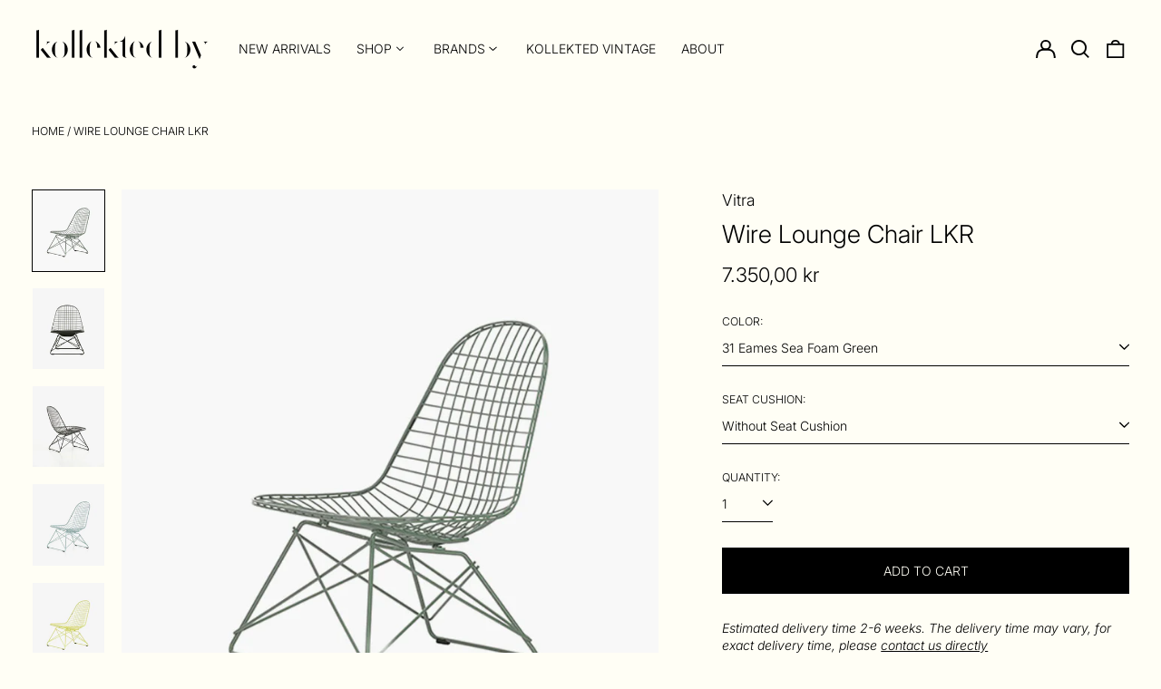

--- FILE ---
content_type: text/html; charset=utf-8
request_url: https://kollektedby.com/products/wire-lounge-chair-lkr
body_size: 67272
content:
<!doctype html>
<html class="no-js supports-no-cookies" lang="en">
<head>
<script type="application/vnd.locksmith+json" data-locksmith>{"version":"v254","locked":false,"initialized":true,"scope":"product","access_granted":true,"access_denied":false,"requires_customer":false,"manual_lock":false,"remote_lock":false,"has_timeout":false,"remote_rendered":null,"hide_resource":false,"hide_links_to_resource":false,"transparent":true,"locks":{"all":[],"opened":[]},"keys":[],"keys_signature":"525a9946085e61bbc0a79a942ecfbbb7bcdcf5b545ef310810d0471b095a54a3","state":{"template":"product","theme":142510063865,"product":"wire-lounge-chair-lkr","collection":null,"page":null,"blog":null,"article":null,"app":null},"now":1769316009,"path":"\/products\/wire-lounge-chair-lkr","locale_root_url":"\/","canonical_url":"https:\/\/kollektedby.no\/products\/wire-lounge-chair-lkr","customer_id":null,"customer_id_signature":"525a9946085e61bbc0a79a942ecfbbb7bcdcf5b545ef310810d0471b095a54a3","cart":null}</script><script data-locksmith>!function(){undefined;!function(){var s=window.Locksmith={},e=document.querySelector('script[type="application/vnd.locksmith+json"]'),n=e&&e.innerHTML;if(s.state={},s.util={},s.loading=!1,n)try{s.state=JSON.parse(n)}catch(d){}if(document.addEventListener&&document.querySelector){var o,a,i,t=[76,79,67,75,83,77,73,84,72,49,49],c=function(){a=t.slice(0)},l="style",r=function(e){e&&27!==e.keyCode&&"click"!==e.type||(document.removeEventListener("keydown",r),document.removeEventListener("click",r),o&&document.body.removeChild(o),o=null)};c(),document.addEventListener("keyup",function(e){if(e.keyCode===a[0]){if(clearTimeout(i),a.shift(),0<a.length)return void(i=setTimeout(c,1e3));c(),r(),(o=document.createElement("div"))[l].width="50%",o[l].maxWidth="1000px",o[l].height="85%",o[l].border="1px rgba(0, 0, 0, 0.2) solid",o[l].background="rgba(255, 255, 255, 0.99)",o[l].borderRadius="4px",o[l].position="fixed",o[l].top="50%",o[l].left="50%",o[l].transform="translateY(-50%) translateX(-50%)",o[l].boxShadow="0 2px 5px rgba(0, 0, 0, 0.3), 0 0 100vh 100vw rgba(0, 0, 0, 0.5)",o[l].zIndex="2147483645";var t=document.createElement("textarea");t.value=JSON.stringify(JSON.parse(n),null,2),t[l].border="none",t[l].display="block",t[l].boxSizing="border-box",t[l].width="100%",t[l].height="100%",t[l].background="transparent",t[l].padding="22px",t[l].fontFamily="monospace",t[l].fontSize="14px",t[l].color="#333",t[l].resize="none",t[l].outline="none",t.readOnly=!0,o.appendChild(t),document.body.appendChild(o),t.addEventListener("click",function(e){e.stopImmediatePropagation()}),t.select(),document.addEventListener("keydown",r),document.addEventListener("click",r)}})}s.isEmbedded=-1!==window.location.search.indexOf("_ab=0&_fd=0&_sc=1"),s.path=s.state.path||window.location.pathname,s.basePath=s.state.locale_root_url.concat("/apps/locksmith").replace(/^\/\//,"/"),s.reloading=!1,s.util.console=window.console||{log:function(){},error:function(){}},s.util.makeUrl=function(e,t){var n,o=s.basePath+e,a=[],i=s.cache();for(n in i)a.push(n+"="+encodeURIComponent(i[n]));for(n in t)a.push(n+"="+encodeURIComponent(t[n]));return s.state.customer_id&&(a.push("customer_id="+encodeURIComponent(s.state.customer_id)),a.push("customer_id_signature="+encodeURIComponent(s.state.customer_id_signature))),o+=(-1===o.indexOf("?")?"?":"&")+a.join("&")},s._initializeCallbacks=[],s.on=function(e,t){if("initialize"!==e)throw'Locksmith.on() currently only supports the "initialize" event';s._initializeCallbacks.push(t)},s.initializeSession=function(e){if(!s.isEmbedded){var t=!1,n=!0,o=!0;(e=e||{}).silent&&(o=n=!(t=!0)),s.ping({silent:t,spinner:n,reload:o,callback:function(){s._initializeCallbacks.forEach(function(e){e()})}})}},s.cache=function(e){var t={};try{var n=function a(e){return(document.cookie.match("(^|; )"+e+"=([^;]*)")||0)[2]};t=JSON.parse(decodeURIComponent(n("locksmith-params")||"{}"))}catch(d){}if(e){for(var o in e)t[o]=e[o];document.cookie="locksmith-params=; expires=Thu, 01 Jan 1970 00:00:00 GMT; path=/",document.cookie="locksmith-params="+encodeURIComponent(JSON.stringify(t))+"; path=/"}return t},s.cache.cart=s.state.cart,s.cache.cartLastSaved=null,s.params=s.cache(),s.util.reload=function(){s.reloading=!0;try{window.location.href=window.location.href.replace(/#.*/,"")}catch(d){s.util.console.error("Preferred reload method failed",d),window.location.reload()}},s.cache.saveCart=function(e){if(!s.cache.cart||s.cache.cart===s.cache.cartLastSaved)return e?e():null;var t=s.cache.cartLastSaved;s.cache.cartLastSaved=s.cache.cart,fetch("/cart/update.js",{method:"POST",headers:{"Content-Type":"application/json",Accept:"application/json"},body:JSON.stringify({attributes:{locksmith:s.cache.cart}})}).then(function(e){if(!e.ok)throw new Error("Cart update failed: "+e.status);return e.json()}).then(function(){e&&e()})["catch"](function(e){if(s.cache.cartLastSaved=t,!s.reloading)throw e})},s.util.spinnerHTML='<style>body{background:#FFF}@keyframes spin{from{transform:rotate(0deg)}to{transform:rotate(360deg)}}#loading{display:flex;width:100%;height:50vh;color:#777;align-items:center;justify-content:center}#loading .spinner{display:block;animation:spin 600ms linear infinite;position:relative;width:50px;height:50px}#loading .spinner-ring{stroke:currentColor;stroke-dasharray:100%;stroke-width:2px;stroke-linecap:round;fill:none}</style><div id="loading"><div class="spinner"><svg width="100%" height="100%"><svg preserveAspectRatio="xMinYMin"><circle class="spinner-ring" cx="50%" cy="50%" r="45%"></circle></svg></svg></div></div>',s.util.clobberBody=function(e){document.body.innerHTML=e},s.util.clobberDocument=function(e){e.responseText&&(e=e.responseText),document.documentElement&&document.removeChild(document.documentElement);var t=document.open("text/html","replace");t.writeln(e),t.close(),setTimeout(function(){var e=t.querySelector("[autofocus]");e&&e.focus()},100)},s.util.serializeForm=function(e){if(e&&"FORM"===e.nodeName){var t,n,o={};for(t=e.elements.length-1;0<=t;t-=1)if(""!==e.elements[t].name)switch(e.elements[t].nodeName){case"INPUT":switch(e.elements[t].type){default:case"text":case"hidden":case"password":case"button":case"reset":case"submit":o[e.elements[t].name]=e.elements[t].value;break;case"checkbox":case"radio":e.elements[t].checked&&(o[e.elements[t].name]=e.elements[t].value);break;case"file":}break;case"TEXTAREA":o[e.elements[t].name]=e.elements[t].value;break;case"SELECT":switch(e.elements[t].type){case"select-one":o[e.elements[t].name]=e.elements[t].value;break;case"select-multiple":for(n=e.elements[t].options.length-1;0<=n;n-=1)e.elements[t].options[n].selected&&(o[e.elements[t].name]=e.elements[t].options[n].value)}break;case"BUTTON":switch(e.elements[t].type){case"reset":case"submit":case"button":o[e.elements[t].name]=e.elements[t].value}}return o}},s.util.on=function(e,i,s,t){t=t||document;var c="locksmith-"+e+i,n=function(e){var t=e.target,n=e.target.parentElement,o=t&&t.className&&(t.className.baseVal||t.className)||"",a=n&&n.className&&(n.className.baseVal||n.className)||"";("string"==typeof o&&-1!==o.split(/\s+/).indexOf(i)||"string"==typeof a&&-1!==a.split(/\s+/).indexOf(i))&&!e[c]&&(e[c]=!0,s(e))};t.attachEvent?t.attachEvent(e,n):t.addEventListener(e,n,!1)},s.util.enableActions=function(e){s.util.on("click","locksmith-action",function(e){e.preventDefault();var t=e.target;t.dataset.confirmWith&&!confirm(t.dataset.confirmWith)||(t.disabled=!0,t.innerText=t.dataset.disableWith,s.post("/action",t.dataset.locksmithParams,{spinner:!1,type:"text",success:function(e){(e=JSON.parse(e.responseText)).message&&alert(e.message),s.util.reload()}}))},e)},s.util.inject=function(e,t){var n=["data","locksmith","append"];if(-1!==t.indexOf(n.join("-"))){var o=document.createElement("div");o.innerHTML=t,e.appendChild(o)}else e.innerHTML=t;var a,i,s=e.querySelectorAll("script");for(i=0;i<s.length;++i){a=s[i];var c=document.createElement("script");if(a.type&&(c.type=a.type),a.src)c.src=a.src;else{var l=document.createTextNode(a.innerHTML);c.appendChild(l)}e.appendChild(c)}var r=e.querySelector("[autofocus]");r&&r.focus()},s.post=function(e,t,n){!1!==(n=n||{}).spinner&&s.util.clobberBody(s.util.spinnerHTML);var o={};n.container===document?(o.layout=1,n.success=function(e){s.util.clobberDocument(e)}):n.container&&(o.layout=0,n.success=function(e){var t=document.getElementById(n.container);s.util.inject(t,e),t.id===t.firstChild.id&&t.parentElement.replaceChild(t.firstChild,t)}),n.form_type&&(t.form_type=n.form_type),n.include_layout_classes!==undefined&&(t.include_layout_classes=n.include_layout_classes),n.lock_id!==undefined&&(t.lock_id=n.lock_id),s.loading=!0;var a=s.util.makeUrl(e,o),i="json"===n.type||"text"===n.type;fetch(a,{method:"POST",headers:{"Content-Type":"application/json",Accept:i?"application/json":"text/html"},body:JSON.stringify(t)}).then(function(e){if(!e.ok)throw new Error("Request failed: "+e.status);return e.text()}).then(function(e){var t=n.success||s.util.clobberDocument;t(i?{responseText:e}:e)})["catch"](function(e){if(!s.reloading)if("dashboard.weglot.com"!==window.location.host){if(!n.silent)throw alert("Something went wrong! Please refresh and try again."),e;console.error(e)}else console.error(e)})["finally"](function(){s.loading=!1})},s.postResource=function(e,t){e.path=s.path,e.search=window.location.search,e.state=s.state,e.passcode&&(e.passcode=e.passcode.trim()),e.email&&(e.email=e.email.trim()),e.state.cart=s.cache.cart,e.locksmith_json=s.jsonTag,e.locksmith_json_signature=s.jsonTagSignature,s.post("/resource",e,t)},s.ping=function(e){if(!s.isEmbedded){e=e||{};var t=function(){e.reload?s.util.reload():"function"==typeof e.callback&&e.callback()};s.post("/ping",{path:s.path,search:window.location.search,state:s.state},{spinner:!!e.spinner,silent:"undefined"==typeof e.silent||e.silent,type:"text",success:function(e){e&&e.responseText?((e=JSON.parse(e.responseText)).messages&&0<e.messages.length&&s.showMessages(e.messages),e.cart&&s.cache.cart!==e.cart?(s.cache.cart=e.cart,s.cache.saveCart(function(){t(),e.cart&&e.cart.match(/^.+:/)&&s.util.reload()})):t()):console.error("[Locksmith] Invalid result in ping callback:",e)}})}},s.timeoutMonitor=function(){var e=s.cache.cart;s.ping({callback:function(){e!==s.cache.cart||setTimeout(function(){s.timeoutMonitor()},6e4)}})},s.showMessages=function(e){var t=document.createElement("div");t.style.position="fixed",t.style.left=0,t.style.right=0,t.style.bottom="-50px",t.style.opacity=0,t.style.background="#191919",t.style.color="#ddd",t.style.transition="bottom 0.2s, opacity 0.2s",t.style.zIndex=999999,t.innerHTML="        <style>          .locksmith-ab .locksmith-b { display: none; }          .locksmith-ab.toggled .locksmith-b { display: flex; }          .locksmith-ab.toggled .locksmith-a { display: none; }          .locksmith-flex { display: flex; flex-wrap: wrap; justify-content: space-between; align-items: center; padding: 10px 20px; }          .locksmith-message + .locksmith-message { border-top: 1px #555 solid; }          .locksmith-message a { color: inherit; font-weight: bold; }          .locksmith-message a:hover { color: inherit; opacity: 0.8; }          a.locksmith-ab-toggle { font-weight: inherit; text-decoration: underline; }          .locksmith-text { flex-grow: 1; }          .locksmith-cta { flex-grow: 0; text-align: right; }          .locksmith-cta button { transform: scale(0.8); transform-origin: left; }          .locksmith-cta > * { display: block; }          .locksmith-cta > * + * { margin-top: 10px; }          .locksmith-message a.locksmith-close { flex-grow: 0; text-decoration: none; margin-left: 15px; font-size: 30px; font-family: monospace; display: block; padding: 2px 10px; }                    @media screen and (max-width: 600px) {            .locksmith-wide-only { display: none !important; }            .locksmith-flex { padding: 0 15px; }            .locksmith-flex > * { margin-top: 5px; margin-bottom: 5px; }            .locksmith-cta { text-align: left; }          }                    @media screen and (min-width: 601px) {            .locksmith-narrow-only { display: none !important; }          }        </style>      "+e.map(function(e){return'<div class="locksmith-message">'+e+"</div>"}).join(""),document.body.appendChild(t),document.body.style.position="relative",document.body.parentElement.style.paddingBottom=t.offsetHeight+"px",setTimeout(function(){t.style.bottom=0,t.style.opacity=1},50),s.util.on("click","locksmith-ab-toggle",function(e){e.preventDefault();for(var t=e.target.parentElement;-1===t.className.split(" ").indexOf("locksmith-ab");)t=t.parentElement;-1!==t.className.split(" ").indexOf("toggled")?t.className=t.className.replace("toggled",""):t.className=t.className+" toggled"}),s.util.enableActions(t)}}()}();</script>
      <script data-locksmith>Locksmith.cache.cart=null</script>

  <script data-locksmith>Locksmith.jsonTag="{\"version\":\"v254\",\"locked\":false,\"initialized\":true,\"scope\":\"product\",\"access_granted\":true,\"access_denied\":false,\"requires_customer\":false,\"manual_lock\":false,\"remote_lock\":false,\"has_timeout\":false,\"remote_rendered\":null,\"hide_resource\":false,\"hide_links_to_resource\":false,\"transparent\":true,\"locks\":{\"all\":[],\"opened\":[]},\"keys\":[],\"keys_signature\":\"525a9946085e61bbc0a79a942ecfbbb7bcdcf5b545ef310810d0471b095a54a3\",\"state\":{\"template\":\"product\",\"theme\":142510063865,\"product\":\"wire-lounge-chair-lkr\",\"collection\":null,\"page\":null,\"blog\":null,\"article\":null,\"app\":null},\"now\":1769316009,\"path\":\"\\\/products\\\/wire-lounge-chair-lkr\",\"locale_root_url\":\"\\\/\",\"canonical_url\":\"https:\\\/\\\/kollektedby.no\\\/products\\\/wire-lounge-chair-lkr\",\"customer_id\":null,\"customer_id_signature\":\"525a9946085e61bbc0a79a942ecfbbb7bcdcf5b545ef310810d0471b095a54a3\",\"cart\":null}";Locksmith.jsonTagSignature="9ff96284d2df36463b21dae731c8ca0731ddd16a44a9b5027ab5a999c498f508"</script>
<!-- Stock Alerts is generated by Ordersify -->
<style type="text/css">
  
</style>
<style type="text/css">
    
</style>
<script type="text/javascript">
  window.ORDERSIFY_BIS = window.ORDERSIFY_BIS || {};
  window.ORDERSIFY_BIS.template = "product";
  window.ORDERSIFY_BIS.language = "en";
  window.ORDERSIFY_BIS.primary_language = "en";
  window.ORDERSIFY_BIS.variant_inventory = [];
  window.ORDERSIFY_BIS.product_collections = [];
  
    window.ORDERSIFY_BIS.variant_inventory[44901230444793] = {
      inventory_management: "shopify",
      inventory_policy: "continue",
      inventory_quantity: 0
    };
  
    window.ORDERSIFY_BIS.variant_inventory[44901257150713] = {
      inventory_management: "shopify",
      inventory_policy: "continue",
      inventory_quantity: 0
    };
  
    window.ORDERSIFY_BIS.variant_inventory[44958684283129] = {
      inventory_management: "shopify",
      inventory_policy: "continue",
      inventory_quantity: 0
    };
  
    window.ORDERSIFY_BIS.variant_inventory[44958684315897] = {
      inventory_management: "shopify",
      inventory_policy: "continue",
      inventory_quantity: 0
    };
  
    window.ORDERSIFY_BIS.variant_inventory[44900981309689] = {
      inventory_management: "shopify",
      inventory_policy: "continue",
      inventory_quantity: 0
    };
  
    window.ORDERSIFY_BIS.variant_inventory[44901257052409] = {
      inventory_management: "shopify",
      inventory_policy: "continue",
      inventory_quantity: 0
    };
  
    window.ORDERSIFY_BIS.variant_inventory[44958684086521] = {
      inventory_management: "shopify",
      inventory_policy: "continue",
      inventory_quantity: 0
    };
  
    window.ORDERSIFY_BIS.variant_inventory[44958684119289] = {
      inventory_management: "shopify",
      inventory_policy: "continue",
      inventory_quantity: 0
    };
  
    window.ORDERSIFY_BIS.variant_inventory[44900981375225] = {
      inventory_management: "shopify",
      inventory_policy: "continue",
      inventory_quantity: 0
    };
  
    window.ORDERSIFY_BIS.variant_inventory[44901257085177] = {
      inventory_management: "shopify",
      inventory_policy: "continue",
      inventory_quantity: 0
    };
  
    window.ORDERSIFY_BIS.variant_inventory[44958684152057] = {
      inventory_management: "shopify",
      inventory_policy: "continue",
      inventory_quantity: 0
    };
  
    window.ORDERSIFY_BIS.variant_inventory[44958684184825] = {
      inventory_management: "shopify",
      inventory_policy: "continue",
      inventory_quantity: 0
    };
  
    window.ORDERSIFY_BIS.variant_inventory[44900981440761] = {
      inventory_management: "shopify",
      inventory_policy: "continue",
      inventory_quantity: 0
    };
  
    window.ORDERSIFY_BIS.variant_inventory[44901257117945] = {
      inventory_management: "shopify",
      inventory_policy: "continue",
      inventory_quantity: 0
    };
  
    window.ORDERSIFY_BIS.variant_inventory[44958684217593] = {
      inventory_management: "shopify",
      inventory_policy: "continue",
      inventory_quantity: 0
    };
  
    window.ORDERSIFY_BIS.variant_inventory[44958684250361] = {
      inventory_management: "shopify",
      inventory_policy: "continue",
      inventory_quantity: 0
    };
  
    window.ORDERSIFY_BIS.variant_inventory[44901230477561] = {
      inventory_management: "shopify",
      inventory_policy: "continue",
      inventory_quantity: 0
    };
  
    window.ORDERSIFY_BIS.variant_inventory[44901257183481] = {
      inventory_management: "shopify",
      inventory_policy: "continue",
      inventory_quantity: 0
    };
  
    window.ORDERSIFY_BIS.variant_inventory[44958684348665] = {
      inventory_management: "shopify",
      inventory_policy: "continue",
      inventory_quantity: 0
    };
  
    window.ORDERSIFY_BIS.variant_inventory[44958684381433] = {
      inventory_management: "shopify",
      inventory_policy: "continue",
      inventory_quantity: 0
    };
  
    window.ORDERSIFY_BIS.variant_inventory[44901230510329] = {
      inventory_management: "shopify",
      inventory_policy: "continue",
      inventory_quantity: 0
    };
  
    window.ORDERSIFY_BIS.variant_inventory[44901257216249] = {
      inventory_management: "shopify",
      inventory_policy: "continue",
      inventory_quantity: 0
    };
  
    window.ORDERSIFY_BIS.variant_inventory[44958684414201] = {
      inventory_management: "shopify",
      inventory_policy: "continue",
      inventory_quantity: 0
    };
  
    window.ORDERSIFY_BIS.variant_inventory[44958684446969] = {
      inventory_management: "shopify",
      inventory_policy: "continue",
      inventory_quantity: 0
    };
  
  
window.ORDERSIFY_BIS.product_collections.push({
      id: "388420698361",
    });
  
window.ORDERSIFY_BIS.product_collections.push({
      id: "424093548793",
    });
  
window.ORDERSIFY_BIS.product_collections.push({
      id: "392394998009",
    });
  
window.ORDERSIFY_BIS.product_collections.push({
      id: "443190870265",
    });
  
window.ORDERSIFY_BIS.product_collections.push({
      id: "277055078577",
    });
  
  window.ORDERSIFY_BIS.shop = "kollektedbyas.myshopify.com";
  window.ORDERSIFY_BIS.variant_inventory = [];
  
    window.ORDERSIFY_BIS.variant_inventory[44901230444793] = {
      inventory_management: "shopify",
      inventory_policy: "continue",
      inventory_quantity: 0
    };
  
    window.ORDERSIFY_BIS.variant_inventory[44901257150713] = {
      inventory_management: "shopify",
      inventory_policy: "continue",
      inventory_quantity: 0
    };
  
    window.ORDERSIFY_BIS.variant_inventory[44958684283129] = {
      inventory_management: "shopify",
      inventory_policy: "continue",
      inventory_quantity: 0
    };
  
    window.ORDERSIFY_BIS.variant_inventory[44958684315897] = {
      inventory_management: "shopify",
      inventory_policy: "continue",
      inventory_quantity: 0
    };
  
    window.ORDERSIFY_BIS.variant_inventory[44900981309689] = {
      inventory_management: "shopify",
      inventory_policy: "continue",
      inventory_quantity: 0
    };
  
    window.ORDERSIFY_BIS.variant_inventory[44901257052409] = {
      inventory_management: "shopify",
      inventory_policy: "continue",
      inventory_quantity: 0
    };
  
    window.ORDERSIFY_BIS.variant_inventory[44958684086521] = {
      inventory_management: "shopify",
      inventory_policy: "continue",
      inventory_quantity: 0
    };
  
    window.ORDERSIFY_BIS.variant_inventory[44958684119289] = {
      inventory_management: "shopify",
      inventory_policy: "continue",
      inventory_quantity: 0
    };
  
    window.ORDERSIFY_BIS.variant_inventory[44900981375225] = {
      inventory_management: "shopify",
      inventory_policy: "continue",
      inventory_quantity: 0
    };
  
    window.ORDERSIFY_BIS.variant_inventory[44901257085177] = {
      inventory_management: "shopify",
      inventory_policy: "continue",
      inventory_quantity: 0
    };
  
    window.ORDERSIFY_BIS.variant_inventory[44958684152057] = {
      inventory_management: "shopify",
      inventory_policy: "continue",
      inventory_quantity: 0
    };
  
    window.ORDERSIFY_BIS.variant_inventory[44958684184825] = {
      inventory_management: "shopify",
      inventory_policy: "continue",
      inventory_quantity: 0
    };
  
    window.ORDERSIFY_BIS.variant_inventory[44900981440761] = {
      inventory_management: "shopify",
      inventory_policy: "continue",
      inventory_quantity: 0
    };
  
    window.ORDERSIFY_BIS.variant_inventory[44901257117945] = {
      inventory_management: "shopify",
      inventory_policy: "continue",
      inventory_quantity: 0
    };
  
    window.ORDERSIFY_BIS.variant_inventory[44958684217593] = {
      inventory_management: "shopify",
      inventory_policy: "continue",
      inventory_quantity: 0
    };
  
    window.ORDERSIFY_BIS.variant_inventory[44958684250361] = {
      inventory_management: "shopify",
      inventory_policy: "continue",
      inventory_quantity: 0
    };
  
    window.ORDERSIFY_BIS.variant_inventory[44901230477561] = {
      inventory_management: "shopify",
      inventory_policy: "continue",
      inventory_quantity: 0
    };
  
    window.ORDERSIFY_BIS.variant_inventory[44901257183481] = {
      inventory_management: "shopify",
      inventory_policy: "continue",
      inventory_quantity: 0
    };
  
    window.ORDERSIFY_BIS.variant_inventory[44958684348665] = {
      inventory_management: "shopify",
      inventory_policy: "continue",
      inventory_quantity: 0
    };
  
    window.ORDERSIFY_BIS.variant_inventory[44958684381433] = {
      inventory_management: "shopify",
      inventory_policy: "continue",
      inventory_quantity: 0
    };
  
    window.ORDERSIFY_BIS.variant_inventory[44901230510329] = {
      inventory_management: "shopify",
      inventory_policy: "continue",
      inventory_quantity: 0
    };
  
    window.ORDERSIFY_BIS.variant_inventory[44901257216249] = {
      inventory_management: "shopify",
      inventory_policy: "continue",
      inventory_quantity: 0
    };
  
    window.ORDERSIFY_BIS.variant_inventory[44958684414201] = {
      inventory_management: "shopify",
      inventory_policy: "continue",
      inventory_quantity: 0
    };
  
    window.ORDERSIFY_BIS.variant_inventory[44958684446969] = {
      inventory_management: "shopify",
      inventory_policy: "continue",
      inventory_quantity: 0
    };
  
  
  window.ORDERSIFY_BIS.popupSetting = {
    "is_optin_enable": false,
    "is_preorder": false,
    "is_brand_mark": true,
    "font_family": "Heebo",
    "is_multiple_language": false,
    "font_size": 14,
    "popup_border_radius": 0,
    "popup_heading_color": "#ffffff",
    "popup_text_color": "#000000",
    "is_message_enable": false,
    "is_sms_enable": false,
    "is_accepts_marketing_enable": false,
    "field_border_radius": 0,
    "popup_button_color": "#000000",
    "popup_button_bg_color": "#ffffffff",
    "is_float_button": false,
    "is_inline_form": false,
    "inline_form_selector": null,
    "inline_form_position": null,
    "float_button_position": "right",
    "float_button_top": 15,
    "float_button_color": "#ffffff",
    "float_button_bg_color": "#000000",
    "is_inline_button": false,
    "inline_button_color": "#ffffff",
    "inline_button_bg_color": "#212b36",
    "is_push_notification_enable": false,
    "is_overlay_close": false,
    "ignore_collection_ids": "",
    "ignore_product_tags": "",
    "ignore_product_ids": "",
    "is_auto_translation": false,
    "selector": null,
    "selector_position": "right",
    "is_ga": false,
    "is_fp": false,
    "is_fb_checkbox": false,
    "fb_page_id": null,
    "is_pushowl": false
};
  window.ORDERSIFY_BIS.product = {"id":8285065511161,"title":"Wire Lounge Chair LKR","handle":"wire-lounge-chair-lkr","description":"\u003cp\u003e\u003cspan data-mce-fragment=\"1\"\u003e\u003ci data-mce-fragment=\"1\"\u003e\u003cem data-mce-fragment=\"1\"\u003e\u003cspan data-mce-fragment=\"1\" class=\"s1\"\u003eEstimated delivery time 2-6 weeks. The delivery time may vary, for exact delivery time, please \u003ca data-mce-fragment=\"1\" title=\"contact us directly\" href=\"Mailto:kollektedby@gmail.com\"\u003econtact us directly\u003c\/a\u003e\u003c\/span\u003e\u003c\/em\u003e\u003c\/i\u003e\u003c\/span\u003e\u003c\/p\u003e\n\u003cp data-mce-fragment=\"1\"\u003eThe Wire Chair LKR for Vitra is a small, low lounge chair that is perfect for outdoor spaces such as balconies, gardens, backyards or in the pool area. The designers Charles and Ray Eames, used several variants of the small LKR chair in the Eames House, their legendary home in Pacific Palisades. Like all other Wire Chairs, the LKR is available without upholstery, with a seat cushion or with a two-piece seat and back cushion known as the 'Bikini' pad due to its shape. In the model without upholstery, it is also suited for outdoor use.\u003cstrong data-mce-fragment=\"1\"\u003e\u003cbr\u003e\u003c\/strong\u003e\u003c\/p\u003e\n\u003cp data-mce-fragment=\"1\"\u003e\u003cstrong data-mce-fragment=\"1\"\u003eDesigner\u003c\/strong\u003e \u003cbr data-mce-fragment=\"1\"\u003eCharles \u0026amp; Ray Eames, 1945\u003cbr data-mce-fragment=\"1\"\u003e\u003cbr data-mce-fragment=\"1\"\u003e\u003cstrong data-mce-fragment=\"1\"\u003eManufacturer\u003c\/strong\u003e\u003cbr data-mce-fragment=\"1\"\u003eVitra \u003c\/p\u003e\n\u003cp class=\"p1\"\u003e\u003cspan class=\"s1\"\u003e\u003cstrong\u003eMaterials\u003c\/strong\u003e\u003cbr\u003eSteel wire and rods with a powder coated finish. Black plastic glides.\u003c\/span\u003e\u003c\/p\u003e\n\u003cp data-mce-fragment=\"1\"\u003e\u003cstrong\u003eColor\u003c\/strong\u003e\u003cbr\u003ePowder-coated: Dark Green, Sky Blue, Citron, Eames Sea Foam Green, White or Black.\u003cbr\u003e\u003c\/p\u003e\n\u003cp class=\"p1\"\u003e\u003cspan class=\"s1\"\u003e\u003cstrong\u003eCushion Material\u003c\/strong\u003e\u003cbr\u003eSoft Seat B in Simmons Fabric(outdoor) availablein three different colors:\u003cbr\u003e- Grey\u003cbr\u003e- White\/Steel Blue\u003cbr\u003e- Grey\/White\u003cbr\u003e\u003c\/span\u003e\u003c\/p\u003e\n\u003cp data-mce-fragment=\"1\"\u003e\u003cstrong\u003eDimensions\u003c\/strong\u003e \u003cbr\u003eH 66 cm\u003cbr\u003eW 49 cm\u003cbr\u003eL 55 cm\u003cbr\u003eSH 31,5 cm\u003cbr\u003e\u003cstrong style=\"font-size: 0.875rem;\"\u003e\u003c\/strong\u003e\u003c\/p\u003e\n\u003cp class=\"p1\"\u003e\u003cspan class=\"s1\"\u003e\u003cstrong\u003eOutdoor use  \u003c\/strong\u003e\u003cbr\u003eUnupholstered version with powder-coated base suitable for utilisation outdoors on a temporary or seasonal basis, following care instructions. After prolonged exposure to the elements, clean and store away in a dry, sheltered place to ensure lasting use and avoid any deterioration in appearance. \u003cbr\u003e\u003c\/span\u003e\u003c\/p\u003e\n\u003cp class=\"p1\"\u003e\u003cspan class=\"s1\"\u003e\u003cem\u003eNote: Contact us directly if you are interested in Chrome finish, alternative cushion textiles or need felt glide for indoor use.\u003c\/em\u003e\u003c\/span\u003e\u003c\/p\u003e","published_at":"2024-05-03T17:06:03+02:00","created_at":"2024-04-24T11:40:22+02:00","vendor":"Vitra","type":"Outdoor Lounge Chair","tags":["chair","Outdoor"],"price":735000,"price_min":735000,"price_max":864000,"available":true,"price_varies":true,"compare_at_price":null,"compare_at_price_min":0,"compare_at_price_max":0,"compare_at_price_varies":false,"variants":[{"id":44901230444793,"title":"31 Eames Sea Foam Green \/ Without Seat Cushion","option1":"31 Eames Sea Foam Green","option2":"Without Seat Cushion","option3":null,"sku":"","requires_shipping":true,"taxable":true,"featured_image":{"id":41739363680505,"product_id":8285065511161,"position":1,"created_at":"2024-05-03T20:32:22+02:00","updated_at":"2024-05-03T20:32:32+02:00","alt":null,"width":800,"height":900,"src":"\/\/kollektedby.com\/cdn\/shop\/files\/8E2199B7-A258-4EB3-9855-8BEE8B7E5952.jpg?v=1714761152","variant_ids":[44901230444793]},"available":true,"name":"Wire Lounge Chair LKR - 31 Eames Sea Foam Green \/ Without Seat Cushion","public_title":"31 Eames Sea Foam Green \/ Without Seat Cushion","options":["31 Eames Sea Foam Green","Without Seat Cushion"],"price":735000,"weight":2000,"compare_at_price":null,"inventory_management":"shopify","barcode":"","featured_media":{"alt":null,"id":34415352086777,"position":1,"preview_image":{"aspect_ratio":0.889,"height":900,"width":800,"src":"\/\/kollektedby.com\/cdn\/shop\/files\/8E2199B7-A258-4EB3-9855-8BEE8B7E5952.jpg?v=1714761152"}},"requires_selling_plan":false,"selling_plan_allocations":[]},{"id":44901257150713,"title":"31 Eames Sea Foam Green \/ Soft Seat B | Simmons - Grey\/White","option1":"31 Eames Sea Foam Green","option2":"Soft Seat B | Simmons - Grey\/White","option3":null,"sku":"","requires_shipping":true,"taxable":true,"featured_image":{"id":41675065819385,"product_id":8285065511161,"position":11,"created_at":"2024-04-28T00:22:50+02:00","updated_at":"2024-05-03T20:32:27+02:00","alt":null,"width":800,"height":900,"src":"\/\/kollektedby.com\/cdn\/shop\/files\/EA34149E-5CA8-4D68-B457-03C2C4D73623.jpg?v=1714761147","variant_ids":[44901257150713]},"available":true,"name":"Wire Lounge Chair LKR - 31 Eames Sea Foam Green \/ Soft Seat B | Simmons - Grey\/White","public_title":"31 Eames Sea Foam Green \/ Soft Seat B | Simmons - Grey\/White","options":["31 Eames Sea Foam Green","Soft Seat B | Simmons - Grey\/White"],"price":864000,"weight":2000,"compare_at_price":null,"inventory_management":"shopify","barcode":"","featured_media":{"alt":null,"id":34350249935097,"position":11,"preview_image":{"aspect_ratio":0.889,"height":900,"width":800,"src":"\/\/kollektedby.com\/cdn\/shop\/files\/EA34149E-5CA8-4D68-B457-03C2C4D73623.jpg?v=1714761147"}},"requires_selling_plan":false,"selling_plan_allocations":[]},{"id":44958684283129,"title":"31 Eames Sea Foam Green \/ Soft Seat B | Simmons - White\/Steel Blue","option1":"31 Eames Sea Foam Green","option2":"Soft Seat B | Simmons - White\/Steel Blue","option3":null,"sku":"","requires_shipping":true,"taxable":true,"featured_image":{"id":41739321049337,"product_id":8285065511161,"position":10,"created_at":"2024-05-03T20:18:12+02:00","updated_at":"2024-05-03T20:32:27+02:00","alt":null,"width":800,"height":900,"src":"\/\/kollektedby.com\/cdn\/shop\/files\/08915E49-BA65-42D3-85AF-1598B6324B70.jpg?v=1714761147","variant_ids":[44958684086521,44958684217593,44958684283129,44958684348665]},"available":true,"name":"Wire Lounge Chair LKR - 31 Eames Sea Foam Green \/ Soft Seat B | Simmons - White\/Steel Blue","public_title":"31 Eames Sea Foam Green \/ Soft Seat B | Simmons - White\/Steel Blue","options":["31 Eames Sea Foam Green","Soft Seat B | Simmons - White\/Steel Blue"],"price":864000,"weight":2000,"compare_at_price":null,"inventory_management":"shopify","barcode":"","featured_media":{"alt":null,"id":34415308636409,"position":10,"preview_image":{"aspect_ratio":0.889,"height":900,"width":800,"src":"\/\/kollektedby.com\/cdn\/shop\/files\/08915E49-BA65-42D3-85AF-1598B6324B70.jpg?v=1714761147"}},"requires_selling_plan":false,"selling_plan_allocations":[]},{"id":44958684315897,"title":"31 Eames Sea Foam Green \/ Soft Seat B | Simmons - Grey","option1":"31 Eames Sea Foam Green","option2":"Soft Seat B | Simmons - Grey","option3":null,"sku":"","requires_shipping":true,"taxable":true,"featured_image":{"id":41739321114873,"product_id":8285065511161,"position":13,"created_at":"2024-05-03T20:18:12+02:00","updated_at":"2024-05-03T20:32:27+02:00","alt":null,"width":800,"height":900,"src":"\/\/kollektedby.com\/cdn\/shop\/files\/90E550AF-64B9-4531-8E80-23AEE2BBAFFF.jpg?v=1714761147","variant_ids":[44958684184825,44958684250361,44958684315897,44958684446969]},"available":true,"name":"Wire Lounge Chair LKR - 31 Eames Sea Foam Green \/ Soft Seat B | Simmons - Grey","public_title":"31 Eames Sea Foam Green \/ Soft Seat B | Simmons - Grey","options":["31 Eames Sea Foam Green","Soft Seat B | Simmons - Grey"],"price":864000,"weight":2000,"compare_at_price":null,"inventory_management":"shopify","barcode":"","featured_media":{"alt":null,"id":34415308701945,"position":13,"preview_image":{"aspect_ratio":0.889,"height":900,"width":800,"src":"\/\/kollektedby.com\/cdn\/shop\/files\/90E550AF-64B9-4531-8E80-23AEE2BBAFFF.jpg?v=1714761147"}},"requires_selling_plan":false,"selling_plan_allocations":[]},{"id":44900981309689,"title":"24 Dark Green \/ Without Seat Cushion","option1":"24 Dark Green","option2":"Without Seat Cushion","option3":null,"sku":null,"requires_shipping":true,"taxable":true,"featured_image":{"id":41674939728121,"product_id":8285065511161,"position":6,"created_at":"2024-04-28T00:07:16+02:00","updated_at":"2024-05-03T20:32:32+02:00","alt":null,"width":800,"height":900,"src":"\/\/kollektedby.com\/cdn\/shop\/files\/25105986-595E-4243-888C-34A417EA6F24.jpg?v=1714761152","variant_ids":[44900981309689]},"available":true,"name":"Wire Lounge Chair LKR - 24 Dark Green \/ Without Seat Cushion","public_title":"24 Dark Green \/ Without Seat Cushion","options":["24 Dark Green","Without Seat Cushion"],"price":735000,"weight":2000,"compare_at_price":null,"inventory_management":"shopify","barcode":null,"featured_media":{"alt":null,"id":34350120567033,"position":6,"preview_image":{"aspect_ratio":0.889,"height":900,"width":800,"src":"\/\/kollektedby.com\/cdn\/shop\/files\/25105986-595E-4243-888C-34A417EA6F24.jpg?v=1714761152"}},"requires_selling_plan":false,"selling_plan_allocations":[]},{"id":44901257052409,"title":"24 Dark Green \/ Soft Seat B | Simmons - Grey\/White","option1":"24 Dark Green","option2":"Soft Seat B | Simmons - Grey\/White","option3":null,"sku":"","requires_shipping":true,"taxable":true,"featured_image":{"id":41739321082105,"product_id":8285065511161,"position":12,"created_at":"2024-05-03T20:18:12+02:00","updated_at":"2024-05-03T20:32:27+02:00","alt":null,"width":800,"height":900,"src":"\/\/kollektedby.com\/cdn\/shop\/files\/BB36E11D-AF8C-495A-BA72-9B7250D83B92.jpg?v=1714761147","variant_ids":[44901257052409,44901257085177,44901257117945,44901257183481,44901257216249]},"available":true,"name":"Wire Lounge Chair LKR - 24 Dark Green \/ Soft Seat B | Simmons - Grey\/White","public_title":"24 Dark Green \/ Soft Seat B | Simmons - Grey\/White","options":["24 Dark Green","Soft Seat B | Simmons - Grey\/White"],"price":864000,"weight":2000,"compare_at_price":null,"inventory_management":"shopify","barcode":"","featured_media":{"alt":null,"id":34415308669177,"position":12,"preview_image":{"aspect_ratio":0.889,"height":900,"width":800,"src":"\/\/kollektedby.com\/cdn\/shop\/files\/BB36E11D-AF8C-495A-BA72-9B7250D83B92.jpg?v=1714761147"}},"requires_selling_plan":false,"selling_plan_allocations":[]},{"id":44958684086521,"title":"24 Dark Green \/ Soft Seat B | Simmons - White\/Steel Blue","option1":"24 Dark Green","option2":"Soft Seat B | Simmons - White\/Steel Blue","option3":null,"sku":"","requires_shipping":true,"taxable":true,"featured_image":{"id":41739321049337,"product_id":8285065511161,"position":10,"created_at":"2024-05-03T20:18:12+02:00","updated_at":"2024-05-03T20:32:27+02:00","alt":null,"width":800,"height":900,"src":"\/\/kollektedby.com\/cdn\/shop\/files\/08915E49-BA65-42D3-85AF-1598B6324B70.jpg?v=1714761147","variant_ids":[44958684086521,44958684217593,44958684283129,44958684348665]},"available":true,"name":"Wire Lounge Chair LKR - 24 Dark Green \/ Soft Seat B | Simmons - White\/Steel Blue","public_title":"24 Dark Green \/ Soft Seat B | Simmons - White\/Steel Blue","options":["24 Dark Green","Soft Seat B | Simmons - White\/Steel Blue"],"price":864000,"weight":2000,"compare_at_price":null,"inventory_management":"shopify","barcode":"","featured_media":{"alt":null,"id":34415308636409,"position":10,"preview_image":{"aspect_ratio":0.889,"height":900,"width":800,"src":"\/\/kollektedby.com\/cdn\/shop\/files\/08915E49-BA65-42D3-85AF-1598B6324B70.jpg?v=1714761147"}},"requires_selling_plan":false,"selling_plan_allocations":[]},{"id":44958684119289,"title":"24 Dark Green \/ Soft Seat B | Simmons - Grey","option1":"24 Dark Green","option2":"Soft Seat B | Simmons - Grey","option3":null,"sku":"","requires_shipping":true,"taxable":true,"featured_image":{"id":41675122934009,"product_id":8285065511161,"position":14,"created_at":"2024-04-28T00:37:28+02:00","updated_at":"2024-05-03T20:32:27+02:00","alt":null,"width":800,"height":900,"src":"\/\/kollektedby.com\/cdn\/shop\/files\/86F23247-7CE6-47A8-BBF1-25A5D1749681.jpg?v=1714761147","variant_ids":[44958684119289]},"available":true,"name":"Wire Lounge Chair LKR - 24 Dark Green \/ Soft Seat B | Simmons - Grey","public_title":"24 Dark Green \/ Soft Seat B | Simmons - Grey","options":["24 Dark Green","Soft Seat B | Simmons - Grey"],"price":864000,"weight":2000,"compare_at_price":null,"inventory_management":"shopify","barcode":"","featured_media":{"alt":null,"id":34350307049721,"position":14,"preview_image":{"aspect_ratio":0.889,"height":900,"width":800,"src":"\/\/kollektedby.com\/cdn\/shop\/files\/86F23247-7CE6-47A8-BBF1-25A5D1749681.jpg?v=1714761147"}},"requires_selling_plan":false,"selling_plan_allocations":[]},{"id":44900981375225,"title":"93 Sky Blue \/ Without Seat Cushion","option1":"93 Sky Blue","option2":"Without Seat Cushion","option3":null,"sku":null,"requires_shipping":true,"taxable":true,"featured_image":{"id":41675026039033,"product_id":8285065511161,"position":4,"created_at":"2024-04-28T00:17:23+02:00","updated_at":"2024-05-03T20:32:32+02:00","alt":null,"width":800,"height":900,"src":"\/\/kollektedby.com\/cdn\/shop\/files\/2CB214A0-2258-4B1F-925C-71FB92BB22C0.jpg?v=1714761152","variant_ids":[44900981375225]},"available":true,"name":"Wire Lounge Chair LKR - 93 Sky Blue \/ Without Seat Cushion","public_title":"93 Sky Blue \/ Without Seat Cushion","options":["93 Sky Blue","Without Seat Cushion"],"price":735000,"weight":2000,"compare_at_price":null,"inventory_management":"shopify","barcode":null,"featured_media":{"alt":null,"id":34350207435001,"position":4,"preview_image":{"aspect_ratio":0.889,"height":900,"width":800,"src":"\/\/kollektedby.com\/cdn\/shop\/files\/2CB214A0-2258-4B1F-925C-71FB92BB22C0.jpg?v=1714761152"}},"requires_selling_plan":false,"selling_plan_allocations":[]},{"id":44901257085177,"title":"93 Sky Blue \/ Soft Seat B | Simmons - Grey\/White","option1":"93 Sky Blue","option2":"Soft Seat B | Simmons - Grey\/White","option3":null,"sku":"","requires_shipping":true,"taxable":true,"featured_image":{"id":41739321082105,"product_id":8285065511161,"position":12,"created_at":"2024-05-03T20:18:12+02:00","updated_at":"2024-05-03T20:32:27+02:00","alt":null,"width":800,"height":900,"src":"\/\/kollektedby.com\/cdn\/shop\/files\/BB36E11D-AF8C-495A-BA72-9B7250D83B92.jpg?v=1714761147","variant_ids":[44901257052409,44901257085177,44901257117945,44901257183481,44901257216249]},"available":true,"name":"Wire Lounge Chair LKR - 93 Sky Blue \/ Soft Seat B | Simmons - Grey\/White","public_title":"93 Sky Blue \/ Soft Seat B | Simmons - Grey\/White","options":["93 Sky Blue","Soft Seat B | Simmons - Grey\/White"],"price":864000,"weight":2000,"compare_at_price":null,"inventory_management":"shopify","barcode":"","featured_media":{"alt":null,"id":34415308669177,"position":12,"preview_image":{"aspect_ratio":0.889,"height":900,"width":800,"src":"\/\/kollektedby.com\/cdn\/shop\/files\/BB36E11D-AF8C-495A-BA72-9B7250D83B92.jpg?v=1714761147"}},"requires_selling_plan":false,"selling_plan_allocations":[]},{"id":44958684152057,"title":"93 Sky Blue \/ Soft Seat B | Simmons - White\/Steel Blue","option1":"93 Sky Blue","option2":"Soft Seat B | Simmons - White\/Steel Blue","option3":null,"sku":"","requires_shipping":true,"taxable":true,"featured_image":{"id":41675046715641,"product_id":8285065511161,"position":9,"created_at":"2024-04-28T00:20:19+02:00","updated_at":"2024-05-03T20:32:27+02:00","alt":null,"width":800,"height":900,"src":"\/\/kollektedby.com\/cdn\/shop\/files\/CFCC5288-833E-451E-B99B-322130BB8BFA.jpg?v=1714761147","variant_ids":[44958684152057]},"available":true,"name":"Wire Lounge Chair LKR - 93 Sky Blue \/ Soft Seat B | Simmons - White\/Steel Blue","public_title":"93 Sky Blue \/ Soft Seat B | Simmons - White\/Steel Blue","options":["93 Sky Blue","Soft Seat B | Simmons - White\/Steel Blue"],"price":864000,"weight":2000,"compare_at_price":null,"inventory_management":"shopify","barcode":"","featured_media":{"alt":null,"id":34350228832505,"position":9,"preview_image":{"aspect_ratio":0.889,"height":900,"width":800,"src":"\/\/kollektedby.com\/cdn\/shop\/files\/CFCC5288-833E-451E-B99B-322130BB8BFA.jpg?v=1714761147"}},"requires_selling_plan":false,"selling_plan_allocations":[]},{"id":44958684184825,"title":"93 Sky Blue \/ Soft Seat B | Simmons - Grey","option1":"93 Sky Blue","option2":"Soft Seat B | Simmons - Grey","option3":null,"sku":"","requires_shipping":true,"taxable":true,"featured_image":{"id":41739321114873,"product_id":8285065511161,"position":13,"created_at":"2024-05-03T20:18:12+02:00","updated_at":"2024-05-03T20:32:27+02:00","alt":null,"width":800,"height":900,"src":"\/\/kollektedby.com\/cdn\/shop\/files\/90E550AF-64B9-4531-8E80-23AEE2BBAFFF.jpg?v=1714761147","variant_ids":[44958684184825,44958684250361,44958684315897,44958684446969]},"available":true,"name":"Wire Lounge Chair LKR - 93 Sky Blue \/ Soft Seat B | Simmons - Grey","public_title":"93 Sky Blue \/ Soft Seat B | Simmons - Grey","options":["93 Sky Blue","Soft Seat B | Simmons - Grey"],"price":864000,"weight":2000,"compare_at_price":null,"inventory_management":"shopify","barcode":"","featured_media":{"alt":null,"id":34415308701945,"position":13,"preview_image":{"aspect_ratio":0.889,"height":900,"width":800,"src":"\/\/kollektedby.com\/cdn\/shop\/files\/90E550AF-64B9-4531-8E80-23AEE2BBAFFF.jpg?v=1714761147"}},"requires_selling_plan":false,"selling_plan_allocations":[]},{"id":44900981440761,"title":"92 Citron \/ Without Seat Cushion","option1":"92 Citron","option2":"Without Seat Cushion","option3":null,"sku":null,"requires_shipping":true,"taxable":true,"featured_image":{"id":41738377363705,"product_id":8285065511161,"position":5,"created_at":"2024-05-03T17:14:56+02:00","updated_at":"2024-05-03T20:32:32+02:00","alt":null,"width":800,"height":900,"src":"\/\/kollektedby.com\/cdn\/shop\/files\/0BBE1FA8-BAF8-4789-B782-51E6C08354A0.jpg?v=1714761152","variant_ids":[44900981440761]},"available":true,"name":"Wire Lounge Chair LKR - 92 Citron \/ Without Seat Cushion","public_title":"92 Citron \/ Without Seat Cushion","options":["92 Citron","Without Seat Cushion"],"price":735000,"weight":2000,"compare_at_price":null,"inventory_management":"shopify","barcode":null,"featured_media":{"alt":null,"id":34414351581433,"position":5,"preview_image":{"aspect_ratio":0.889,"height":900,"width":800,"src":"\/\/kollektedby.com\/cdn\/shop\/files\/0BBE1FA8-BAF8-4789-B782-51E6C08354A0.jpg?v=1714761152"}},"requires_selling_plan":false,"selling_plan_allocations":[]},{"id":44901257117945,"title":"92 Citron \/ Soft Seat B | Simmons - Grey\/White","option1":"92 Citron","option2":"Soft Seat B | Simmons - Grey\/White","option3":null,"sku":"","requires_shipping":true,"taxable":true,"featured_image":{"id":41739321082105,"product_id":8285065511161,"position":12,"created_at":"2024-05-03T20:18:12+02:00","updated_at":"2024-05-03T20:32:27+02:00","alt":null,"width":800,"height":900,"src":"\/\/kollektedby.com\/cdn\/shop\/files\/BB36E11D-AF8C-495A-BA72-9B7250D83B92.jpg?v=1714761147","variant_ids":[44901257052409,44901257085177,44901257117945,44901257183481,44901257216249]},"available":true,"name":"Wire Lounge Chair LKR - 92 Citron \/ Soft Seat B | Simmons - Grey\/White","public_title":"92 Citron \/ Soft Seat B | Simmons - Grey\/White","options":["92 Citron","Soft Seat B | Simmons - Grey\/White"],"price":864000,"weight":2000,"compare_at_price":null,"inventory_management":"shopify","barcode":"","featured_media":{"alt":null,"id":34415308669177,"position":12,"preview_image":{"aspect_ratio":0.889,"height":900,"width":800,"src":"\/\/kollektedby.com\/cdn\/shop\/files\/BB36E11D-AF8C-495A-BA72-9B7250D83B92.jpg?v=1714761147"}},"requires_selling_plan":false,"selling_plan_allocations":[]},{"id":44958684217593,"title":"92 Citron \/ Soft Seat B | Simmons - White\/Steel Blue","option1":"92 Citron","option2":"Soft Seat B | Simmons - White\/Steel Blue","option3":null,"sku":"","requires_shipping":true,"taxable":true,"featured_image":{"id":41739321049337,"product_id":8285065511161,"position":10,"created_at":"2024-05-03T20:18:12+02:00","updated_at":"2024-05-03T20:32:27+02:00","alt":null,"width":800,"height":900,"src":"\/\/kollektedby.com\/cdn\/shop\/files\/08915E49-BA65-42D3-85AF-1598B6324B70.jpg?v=1714761147","variant_ids":[44958684086521,44958684217593,44958684283129,44958684348665]},"available":true,"name":"Wire Lounge Chair LKR - 92 Citron \/ Soft Seat B | Simmons - White\/Steel Blue","public_title":"92 Citron \/ Soft Seat B | Simmons - White\/Steel Blue","options":["92 Citron","Soft Seat B | Simmons - White\/Steel Blue"],"price":864000,"weight":2000,"compare_at_price":null,"inventory_management":"shopify","barcode":"","featured_media":{"alt":null,"id":34415308636409,"position":10,"preview_image":{"aspect_ratio":0.889,"height":900,"width":800,"src":"\/\/kollektedby.com\/cdn\/shop\/files\/08915E49-BA65-42D3-85AF-1598B6324B70.jpg?v=1714761147"}},"requires_selling_plan":false,"selling_plan_allocations":[]},{"id":44958684250361,"title":"92 Citron \/ Soft Seat B | Simmons - Grey","option1":"92 Citron","option2":"Soft Seat B | Simmons - Grey","option3":null,"sku":"","requires_shipping":true,"taxable":true,"featured_image":{"id":41739321114873,"product_id":8285065511161,"position":13,"created_at":"2024-05-03T20:18:12+02:00","updated_at":"2024-05-03T20:32:27+02:00","alt":null,"width":800,"height":900,"src":"\/\/kollektedby.com\/cdn\/shop\/files\/90E550AF-64B9-4531-8E80-23AEE2BBAFFF.jpg?v=1714761147","variant_ids":[44958684184825,44958684250361,44958684315897,44958684446969]},"available":true,"name":"Wire Lounge Chair LKR - 92 Citron \/ Soft Seat B | Simmons - Grey","public_title":"92 Citron \/ Soft Seat B | Simmons - Grey","options":["92 Citron","Soft Seat B | Simmons - Grey"],"price":864000,"weight":2000,"compare_at_price":null,"inventory_management":"shopify","barcode":"","featured_media":{"alt":null,"id":34415308701945,"position":13,"preview_image":{"aspect_ratio":0.889,"height":900,"width":800,"src":"\/\/kollektedby.com\/cdn\/shop\/files\/90E550AF-64B9-4531-8E80-23AEE2BBAFFF.jpg?v=1714761147"}},"requires_selling_plan":false,"selling_plan_allocations":[]},{"id":44901230477561,"title":"30 Black \/ Without Seat Cushion","option1":"30 Black","option2":"Without Seat Cushion","option3":null,"sku":"","requires_shipping":true,"taxable":true,"featured_image":{"id":41738660118777,"product_id":8285065511161,"position":3,"created_at":"2024-05-03T18:05:42+02:00","updated_at":"2024-05-03T20:32:32+02:00","alt":null,"width":800,"height":900,"src":"\/\/kollektedby.com\/cdn\/shop\/files\/B4B84A7F-0C87-4CB0-8CD2-6C781AE18E7D.jpg?v=1714761152","variant_ids":[44901230477561]},"available":true,"name":"Wire Lounge Chair LKR - 30 Black \/ Without Seat Cushion","public_title":"30 Black \/ Without Seat Cushion","options":["30 Black","Without Seat Cushion"],"price":735000,"weight":2000,"compare_at_price":null,"inventory_management":"shopify","barcode":"","featured_media":{"alt":null,"id":34414640955641,"position":3,"preview_image":{"aspect_ratio":0.889,"height":900,"width":800,"src":"\/\/kollektedby.com\/cdn\/shop\/files\/B4B84A7F-0C87-4CB0-8CD2-6C781AE18E7D.jpg?v=1714761152"}},"requires_selling_plan":false,"selling_plan_allocations":[]},{"id":44901257183481,"title":"30 Black \/ Soft Seat B | Simmons - Grey\/White","option1":"30 Black","option2":"Soft Seat B | Simmons - Grey\/White","option3":null,"sku":"","requires_shipping":true,"taxable":true,"featured_image":{"id":41739321082105,"product_id":8285065511161,"position":12,"created_at":"2024-05-03T20:18:12+02:00","updated_at":"2024-05-03T20:32:27+02:00","alt":null,"width":800,"height":900,"src":"\/\/kollektedby.com\/cdn\/shop\/files\/BB36E11D-AF8C-495A-BA72-9B7250D83B92.jpg?v=1714761147","variant_ids":[44901257052409,44901257085177,44901257117945,44901257183481,44901257216249]},"available":true,"name":"Wire Lounge Chair LKR - 30 Black \/ Soft Seat B | Simmons - Grey\/White","public_title":"30 Black \/ Soft Seat B | Simmons - Grey\/White","options":["30 Black","Soft Seat B | Simmons - Grey\/White"],"price":864000,"weight":2000,"compare_at_price":null,"inventory_management":"shopify","barcode":"","featured_media":{"alt":null,"id":34415308669177,"position":12,"preview_image":{"aspect_ratio":0.889,"height":900,"width":800,"src":"\/\/kollektedby.com\/cdn\/shop\/files\/BB36E11D-AF8C-495A-BA72-9B7250D83B92.jpg?v=1714761147"}},"requires_selling_plan":false,"selling_plan_allocations":[]},{"id":44958684348665,"title":"30 Black \/ Soft Seat B | Simmons - White\/Steel Blue","option1":"30 Black","option2":"Soft Seat B | Simmons - White\/Steel Blue","option3":null,"sku":"","requires_shipping":true,"taxable":true,"featured_image":{"id":41739321049337,"product_id":8285065511161,"position":10,"created_at":"2024-05-03T20:18:12+02:00","updated_at":"2024-05-03T20:32:27+02:00","alt":null,"width":800,"height":900,"src":"\/\/kollektedby.com\/cdn\/shop\/files\/08915E49-BA65-42D3-85AF-1598B6324B70.jpg?v=1714761147","variant_ids":[44958684086521,44958684217593,44958684283129,44958684348665]},"available":true,"name":"Wire Lounge Chair LKR - 30 Black \/ Soft Seat B | Simmons - White\/Steel Blue","public_title":"30 Black \/ Soft Seat B | Simmons - White\/Steel Blue","options":["30 Black","Soft Seat B | Simmons - White\/Steel Blue"],"price":864000,"weight":2000,"compare_at_price":null,"inventory_management":"shopify","barcode":"","featured_media":{"alt":null,"id":34415308636409,"position":10,"preview_image":{"aspect_ratio":0.889,"height":900,"width":800,"src":"\/\/kollektedby.com\/cdn\/shop\/files\/08915E49-BA65-42D3-85AF-1598B6324B70.jpg?v=1714761147"}},"requires_selling_plan":false,"selling_plan_allocations":[]},{"id":44958684381433,"title":"30 Black \/ Soft Seat B | Simmons - Grey","option1":"30 Black","option2":"Soft Seat B | Simmons - Grey","option3":null,"sku":"","requires_shipping":true,"taxable":true,"featured_image":{"id":41675092721913,"product_id":8285065511161,"position":2,"created_at":"2024-04-28T00:28:30+02:00","updated_at":"2024-05-03T20:32:32+02:00","alt":null,"width":800,"height":900,"src":"\/\/kollektedby.com\/cdn\/shop\/files\/9F894EB5-027F-43DE-B154-FF5019913AC5.jpg?v=1714761152","variant_ids":[44958684381433]},"available":true,"name":"Wire Lounge Chair LKR - 30 Black \/ Soft Seat B | Simmons - Grey","public_title":"30 Black \/ Soft Seat B | Simmons - Grey","options":["30 Black","Soft Seat B | Simmons - Grey"],"price":864000,"weight":2000,"compare_at_price":null,"inventory_management":"shopify","barcode":"","featured_media":{"alt":null,"id":34350276804857,"position":2,"preview_image":{"aspect_ratio":0.889,"height":900,"width":800,"src":"\/\/kollektedby.com\/cdn\/shop\/files\/9F894EB5-027F-43DE-B154-FF5019913AC5.jpg?v=1714761152"}},"requires_selling_plan":false,"selling_plan_allocations":[]},{"id":44901230510329,"title":"04 White \/ Without Seat Cushion","option1":"04 White","option2":"Without Seat Cushion","option3":null,"sku":"","requires_shipping":true,"taxable":true,"featured_image":{"id":41738576199929,"product_id":8285065511161,"position":7,"created_at":"2024-05-03T17:44:28+02:00","updated_at":"2024-05-03T20:32:27+02:00","alt":null,"width":800,"height":900,"src":"\/\/kollektedby.com\/cdn\/shop\/files\/F5E8EF15-D375-46E2-9F9A-3F96F5E590D1.jpg?v=1714761147","variant_ids":[44901230510329]},"available":true,"name":"Wire Lounge Chair LKR - 04 White \/ Without Seat Cushion","public_title":"04 White \/ Without Seat Cushion","options":["04 White","Without Seat Cushion"],"price":735000,"weight":2000,"compare_at_price":null,"inventory_management":"shopify","barcode":"","featured_media":{"alt":null,"id":34414555758841,"position":7,"preview_image":{"aspect_ratio":0.889,"height":900,"width":800,"src":"\/\/kollektedby.com\/cdn\/shop\/files\/F5E8EF15-D375-46E2-9F9A-3F96F5E590D1.jpg?v=1714761147"}},"requires_selling_plan":false,"selling_plan_allocations":[]},{"id":44901257216249,"title":"04 White \/ Soft Seat B | Simmons - Grey\/White","option1":"04 White","option2":"Soft Seat B | Simmons - Grey\/White","option3":null,"sku":"","requires_shipping":true,"taxable":true,"featured_image":{"id":41739321082105,"product_id":8285065511161,"position":12,"created_at":"2024-05-03T20:18:12+02:00","updated_at":"2024-05-03T20:32:27+02:00","alt":null,"width":800,"height":900,"src":"\/\/kollektedby.com\/cdn\/shop\/files\/BB36E11D-AF8C-495A-BA72-9B7250D83B92.jpg?v=1714761147","variant_ids":[44901257052409,44901257085177,44901257117945,44901257183481,44901257216249]},"available":true,"name":"Wire Lounge Chair LKR - 04 White \/ Soft Seat B | Simmons - Grey\/White","public_title":"04 White \/ Soft Seat B | Simmons - Grey\/White","options":["04 White","Soft Seat B | Simmons - Grey\/White"],"price":864000,"weight":2000,"compare_at_price":null,"inventory_management":"shopify","barcode":"","featured_media":{"alt":null,"id":34415308669177,"position":12,"preview_image":{"aspect_ratio":0.889,"height":900,"width":800,"src":"\/\/kollektedby.com\/cdn\/shop\/files\/BB36E11D-AF8C-495A-BA72-9B7250D83B92.jpg?v=1714761147"}},"requires_selling_plan":false,"selling_plan_allocations":[]},{"id":44958684414201,"title":"04 White \/ Soft Seat B | Simmons - White\/Steel Blue","option1":"04 White","option2":"Soft Seat B | Simmons - White\/Steel Blue","option3":null,"sku":"","requires_shipping":true,"taxable":true,"featured_image":{"id":41738477732089,"product_id":8285065511161,"position":8,"created_at":"2024-05-03T17:29:46+02:00","updated_at":"2024-05-03T20:32:27+02:00","alt":null,"width":800,"height":900,"src":"\/\/kollektedby.com\/cdn\/shop\/files\/ECE04602-4F44-4268-B0D7-CC85ADC1469C.jpg?v=1714761147","variant_ids":[44958684414201]},"available":true,"name":"Wire Lounge Chair LKR - 04 White \/ Soft Seat B | Simmons - White\/Steel Blue","public_title":"04 White \/ Soft Seat B | Simmons - White\/Steel Blue","options":["04 White","Soft Seat B | Simmons - White\/Steel Blue"],"price":864000,"weight":2000,"compare_at_price":null,"inventory_management":"shopify","barcode":"","featured_media":{"alt":null,"id":34414455521529,"position":8,"preview_image":{"aspect_ratio":0.889,"height":900,"width":800,"src":"\/\/kollektedby.com\/cdn\/shop\/files\/ECE04602-4F44-4268-B0D7-CC85ADC1469C.jpg?v=1714761147"}},"requires_selling_plan":false,"selling_plan_allocations":[]},{"id":44958684446969,"title":"04 White \/ Soft Seat B | Simmons - Grey","option1":"04 White","option2":"Soft Seat B | Simmons - Grey","option3":null,"sku":"","requires_shipping":true,"taxable":true,"featured_image":{"id":41739321114873,"product_id":8285065511161,"position":13,"created_at":"2024-05-03T20:18:12+02:00","updated_at":"2024-05-03T20:32:27+02:00","alt":null,"width":800,"height":900,"src":"\/\/kollektedby.com\/cdn\/shop\/files\/90E550AF-64B9-4531-8E80-23AEE2BBAFFF.jpg?v=1714761147","variant_ids":[44958684184825,44958684250361,44958684315897,44958684446969]},"available":true,"name":"Wire Lounge Chair LKR - 04 White \/ Soft Seat B | Simmons - Grey","public_title":"04 White \/ Soft Seat B | Simmons - Grey","options":["04 White","Soft Seat B | Simmons - Grey"],"price":864000,"weight":2000,"compare_at_price":null,"inventory_management":"shopify","barcode":"","featured_media":{"alt":null,"id":34415308701945,"position":13,"preview_image":{"aspect_ratio":0.889,"height":900,"width":800,"src":"\/\/kollektedby.com\/cdn\/shop\/files\/90E550AF-64B9-4531-8E80-23AEE2BBAFFF.jpg?v=1714761147"}},"requires_selling_plan":false,"selling_plan_allocations":[]}],"images":["\/\/kollektedby.com\/cdn\/shop\/files\/8E2199B7-A258-4EB3-9855-8BEE8B7E5952.jpg?v=1714761152","\/\/kollektedby.com\/cdn\/shop\/files\/9F894EB5-027F-43DE-B154-FF5019913AC5.jpg?v=1714761152","\/\/kollektedby.com\/cdn\/shop\/files\/B4B84A7F-0C87-4CB0-8CD2-6C781AE18E7D.jpg?v=1714761152","\/\/kollektedby.com\/cdn\/shop\/files\/2CB214A0-2258-4B1F-925C-71FB92BB22C0.jpg?v=1714761152","\/\/kollektedby.com\/cdn\/shop\/files\/0BBE1FA8-BAF8-4789-B782-51E6C08354A0.jpg?v=1714761152","\/\/kollektedby.com\/cdn\/shop\/files\/25105986-595E-4243-888C-34A417EA6F24.jpg?v=1714761152","\/\/kollektedby.com\/cdn\/shop\/files\/F5E8EF15-D375-46E2-9F9A-3F96F5E590D1.jpg?v=1714761147","\/\/kollektedby.com\/cdn\/shop\/files\/ECE04602-4F44-4268-B0D7-CC85ADC1469C.jpg?v=1714761147","\/\/kollektedby.com\/cdn\/shop\/files\/CFCC5288-833E-451E-B99B-322130BB8BFA.jpg?v=1714761147","\/\/kollektedby.com\/cdn\/shop\/files\/08915E49-BA65-42D3-85AF-1598B6324B70.jpg?v=1714761147","\/\/kollektedby.com\/cdn\/shop\/files\/EA34149E-5CA8-4D68-B457-03C2C4D73623.jpg?v=1714761147","\/\/kollektedby.com\/cdn\/shop\/files\/BB36E11D-AF8C-495A-BA72-9B7250D83B92.jpg?v=1714761147","\/\/kollektedby.com\/cdn\/shop\/files\/90E550AF-64B9-4531-8E80-23AEE2BBAFFF.jpg?v=1714761147","\/\/kollektedby.com\/cdn\/shop\/files\/86F23247-7CE6-47A8-BBF1-25A5D1749681.jpg?v=1714761147"],"featured_image":"\/\/kollektedby.com\/cdn\/shop\/files\/8E2199B7-A258-4EB3-9855-8BEE8B7E5952.jpg?v=1714761152","options":["Color","Seat Cushion"],"media":[{"alt":null,"id":34415352086777,"position":1,"preview_image":{"aspect_ratio":0.889,"height":900,"width":800,"src":"\/\/kollektedby.com\/cdn\/shop\/files\/8E2199B7-A258-4EB3-9855-8BEE8B7E5952.jpg?v=1714761152"},"aspect_ratio":0.889,"height":900,"media_type":"image","src":"\/\/kollektedby.com\/cdn\/shop\/files\/8E2199B7-A258-4EB3-9855-8BEE8B7E5952.jpg?v=1714761152","width":800},{"alt":null,"id":34350276804857,"position":2,"preview_image":{"aspect_ratio":0.889,"height":900,"width":800,"src":"\/\/kollektedby.com\/cdn\/shop\/files\/9F894EB5-027F-43DE-B154-FF5019913AC5.jpg?v=1714761152"},"aspect_ratio":0.889,"height":900,"media_type":"image","src":"\/\/kollektedby.com\/cdn\/shop\/files\/9F894EB5-027F-43DE-B154-FF5019913AC5.jpg?v=1714761152","width":800},{"alt":null,"id":34414640955641,"position":3,"preview_image":{"aspect_ratio":0.889,"height":900,"width":800,"src":"\/\/kollektedby.com\/cdn\/shop\/files\/B4B84A7F-0C87-4CB0-8CD2-6C781AE18E7D.jpg?v=1714761152"},"aspect_ratio":0.889,"height":900,"media_type":"image","src":"\/\/kollektedby.com\/cdn\/shop\/files\/B4B84A7F-0C87-4CB0-8CD2-6C781AE18E7D.jpg?v=1714761152","width":800},{"alt":null,"id":34350207435001,"position":4,"preview_image":{"aspect_ratio":0.889,"height":900,"width":800,"src":"\/\/kollektedby.com\/cdn\/shop\/files\/2CB214A0-2258-4B1F-925C-71FB92BB22C0.jpg?v=1714761152"},"aspect_ratio":0.889,"height":900,"media_type":"image","src":"\/\/kollektedby.com\/cdn\/shop\/files\/2CB214A0-2258-4B1F-925C-71FB92BB22C0.jpg?v=1714761152","width":800},{"alt":null,"id":34414351581433,"position":5,"preview_image":{"aspect_ratio":0.889,"height":900,"width":800,"src":"\/\/kollektedby.com\/cdn\/shop\/files\/0BBE1FA8-BAF8-4789-B782-51E6C08354A0.jpg?v=1714761152"},"aspect_ratio":0.889,"height":900,"media_type":"image","src":"\/\/kollektedby.com\/cdn\/shop\/files\/0BBE1FA8-BAF8-4789-B782-51E6C08354A0.jpg?v=1714761152","width":800},{"alt":null,"id":34350120567033,"position":6,"preview_image":{"aspect_ratio":0.889,"height":900,"width":800,"src":"\/\/kollektedby.com\/cdn\/shop\/files\/25105986-595E-4243-888C-34A417EA6F24.jpg?v=1714761152"},"aspect_ratio":0.889,"height":900,"media_type":"image","src":"\/\/kollektedby.com\/cdn\/shop\/files\/25105986-595E-4243-888C-34A417EA6F24.jpg?v=1714761152","width":800},{"alt":null,"id":34414555758841,"position":7,"preview_image":{"aspect_ratio":0.889,"height":900,"width":800,"src":"\/\/kollektedby.com\/cdn\/shop\/files\/F5E8EF15-D375-46E2-9F9A-3F96F5E590D1.jpg?v=1714761147"},"aspect_ratio":0.889,"height":900,"media_type":"image","src":"\/\/kollektedby.com\/cdn\/shop\/files\/F5E8EF15-D375-46E2-9F9A-3F96F5E590D1.jpg?v=1714761147","width":800},{"alt":null,"id":34414455521529,"position":8,"preview_image":{"aspect_ratio":0.889,"height":900,"width":800,"src":"\/\/kollektedby.com\/cdn\/shop\/files\/ECE04602-4F44-4268-B0D7-CC85ADC1469C.jpg?v=1714761147"},"aspect_ratio":0.889,"height":900,"media_type":"image","src":"\/\/kollektedby.com\/cdn\/shop\/files\/ECE04602-4F44-4268-B0D7-CC85ADC1469C.jpg?v=1714761147","width":800},{"alt":null,"id":34350228832505,"position":9,"preview_image":{"aspect_ratio":0.889,"height":900,"width":800,"src":"\/\/kollektedby.com\/cdn\/shop\/files\/CFCC5288-833E-451E-B99B-322130BB8BFA.jpg?v=1714761147"},"aspect_ratio":0.889,"height":900,"media_type":"image","src":"\/\/kollektedby.com\/cdn\/shop\/files\/CFCC5288-833E-451E-B99B-322130BB8BFA.jpg?v=1714761147","width":800},{"alt":null,"id":34415308636409,"position":10,"preview_image":{"aspect_ratio":0.889,"height":900,"width":800,"src":"\/\/kollektedby.com\/cdn\/shop\/files\/08915E49-BA65-42D3-85AF-1598B6324B70.jpg?v=1714761147"},"aspect_ratio":0.889,"height":900,"media_type":"image","src":"\/\/kollektedby.com\/cdn\/shop\/files\/08915E49-BA65-42D3-85AF-1598B6324B70.jpg?v=1714761147","width":800},{"alt":null,"id":34350249935097,"position":11,"preview_image":{"aspect_ratio":0.889,"height":900,"width":800,"src":"\/\/kollektedby.com\/cdn\/shop\/files\/EA34149E-5CA8-4D68-B457-03C2C4D73623.jpg?v=1714761147"},"aspect_ratio":0.889,"height":900,"media_type":"image","src":"\/\/kollektedby.com\/cdn\/shop\/files\/EA34149E-5CA8-4D68-B457-03C2C4D73623.jpg?v=1714761147","width":800},{"alt":null,"id":34415308669177,"position":12,"preview_image":{"aspect_ratio":0.889,"height":900,"width":800,"src":"\/\/kollektedby.com\/cdn\/shop\/files\/BB36E11D-AF8C-495A-BA72-9B7250D83B92.jpg?v=1714761147"},"aspect_ratio":0.889,"height":900,"media_type":"image","src":"\/\/kollektedby.com\/cdn\/shop\/files\/BB36E11D-AF8C-495A-BA72-9B7250D83B92.jpg?v=1714761147","width":800},{"alt":null,"id":34415308701945,"position":13,"preview_image":{"aspect_ratio":0.889,"height":900,"width":800,"src":"\/\/kollektedby.com\/cdn\/shop\/files\/90E550AF-64B9-4531-8E80-23AEE2BBAFFF.jpg?v=1714761147"},"aspect_ratio":0.889,"height":900,"media_type":"image","src":"\/\/kollektedby.com\/cdn\/shop\/files\/90E550AF-64B9-4531-8E80-23AEE2BBAFFF.jpg?v=1714761147","width":800},{"alt":null,"id":34350307049721,"position":14,"preview_image":{"aspect_ratio":0.889,"height":900,"width":800,"src":"\/\/kollektedby.com\/cdn\/shop\/files\/86F23247-7CE6-47A8-BBF1-25A5D1749681.jpg?v=1714761147"},"aspect_ratio":0.889,"height":900,"media_type":"image","src":"\/\/kollektedby.com\/cdn\/shop\/files\/86F23247-7CE6-47A8-BBF1-25A5D1749681.jpg?v=1714761147","width":800}],"requires_selling_plan":false,"selling_plan_groups":[],"content":"\u003cp\u003e\u003cspan data-mce-fragment=\"1\"\u003e\u003ci data-mce-fragment=\"1\"\u003e\u003cem data-mce-fragment=\"1\"\u003e\u003cspan data-mce-fragment=\"1\" class=\"s1\"\u003eEstimated delivery time 2-6 weeks. The delivery time may vary, for exact delivery time, please \u003ca data-mce-fragment=\"1\" title=\"contact us directly\" href=\"Mailto:kollektedby@gmail.com\"\u003econtact us directly\u003c\/a\u003e\u003c\/span\u003e\u003c\/em\u003e\u003c\/i\u003e\u003c\/span\u003e\u003c\/p\u003e\n\u003cp data-mce-fragment=\"1\"\u003eThe Wire Chair LKR for Vitra is a small, low lounge chair that is perfect for outdoor spaces such as balconies, gardens, backyards or in the pool area. The designers Charles and Ray Eames, used several variants of the small LKR chair in the Eames House, their legendary home in Pacific Palisades. Like all other Wire Chairs, the LKR is available without upholstery, with a seat cushion or with a two-piece seat and back cushion known as the 'Bikini' pad due to its shape. In the model without upholstery, it is also suited for outdoor use.\u003cstrong data-mce-fragment=\"1\"\u003e\u003cbr\u003e\u003c\/strong\u003e\u003c\/p\u003e\n\u003cp data-mce-fragment=\"1\"\u003e\u003cstrong data-mce-fragment=\"1\"\u003eDesigner\u003c\/strong\u003e \u003cbr data-mce-fragment=\"1\"\u003eCharles \u0026amp; Ray Eames, 1945\u003cbr data-mce-fragment=\"1\"\u003e\u003cbr data-mce-fragment=\"1\"\u003e\u003cstrong data-mce-fragment=\"1\"\u003eManufacturer\u003c\/strong\u003e\u003cbr data-mce-fragment=\"1\"\u003eVitra \u003c\/p\u003e\n\u003cp class=\"p1\"\u003e\u003cspan class=\"s1\"\u003e\u003cstrong\u003eMaterials\u003c\/strong\u003e\u003cbr\u003eSteel wire and rods with a powder coated finish. Black plastic glides.\u003c\/span\u003e\u003c\/p\u003e\n\u003cp data-mce-fragment=\"1\"\u003e\u003cstrong\u003eColor\u003c\/strong\u003e\u003cbr\u003ePowder-coated: Dark Green, Sky Blue, Citron, Eames Sea Foam Green, White or Black.\u003cbr\u003e\u003c\/p\u003e\n\u003cp class=\"p1\"\u003e\u003cspan class=\"s1\"\u003e\u003cstrong\u003eCushion Material\u003c\/strong\u003e\u003cbr\u003eSoft Seat B in Simmons Fabric(outdoor) availablein three different colors:\u003cbr\u003e- Grey\u003cbr\u003e- White\/Steel Blue\u003cbr\u003e- Grey\/White\u003cbr\u003e\u003c\/span\u003e\u003c\/p\u003e\n\u003cp data-mce-fragment=\"1\"\u003e\u003cstrong\u003eDimensions\u003c\/strong\u003e \u003cbr\u003eH 66 cm\u003cbr\u003eW 49 cm\u003cbr\u003eL 55 cm\u003cbr\u003eSH 31,5 cm\u003cbr\u003e\u003cstrong style=\"font-size: 0.875rem;\"\u003e\u003c\/strong\u003e\u003c\/p\u003e\n\u003cp class=\"p1\"\u003e\u003cspan class=\"s1\"\u003e\u003cstrong\u003eOutdoor use  \u003c\/strong\u003e\u003cbr\u003eUnupholstered version with powder-coated base suitable for utilisation outdoors on a temporary or seasonal basis, following care instructions. After prolonged exposure to the elements, clean and store away in a dry, sheltered place to ensure lasting use and avoid any deterioration in appearance. \u003cbr\u003e\u003c\/span\u003e\u003c\/p\u003e\n\u003cp class=\"p1\"\u003e\u003cspan class=\"s1\"\u003e\u003cem\u003eNote: Contact us directly if you are interested in Chrome finish, alternative cushion textiles or need felt glide for indoor use.\u003c\/em\u003e\u003c\/span\u003e\u003c\/p\u003e"};
  window.ORDERSIFY_BIS.currentVariant = {"id":44901230444793,"title":"31 Eames Sea Foam Green \/ Without Seat Cushion","option1":"31 Eames Sea Foam Green","option2":"Without Seat Cushion","option3":null,"sku":"","requires_shipping":true,"taxable":true,"featured_image":{"id":41739363680505,"product_id":8285065511161,"position":1,"created_at":"2024-05-03T20:32:22+02:00","updated_at":"2024-05-03T20:32:32+02:00","alt":null,"width":800,"height":900,"src":"\/\/kollektedby.com\/cdn\/shop\/files\/8E2199B7-A258-4EB3-9855-8BEE8B7E5952.jpg?v=1714761152","variant_ids":[44901230444793]},"available":true,"name":"Wire Lounge Chair LKR - 31 Eames Sea Foam Green \/ Without Seat Cushion","public_title":"31 Eames Sea Foam Green \/ Without Seat Cushion","options":["31 Eames Sea Foam Green","Without Seat Cushion"],"price":735000,"weight":2000,"compare_at_price":null,"inventory_management":"shopify","barcode":"","featured_media":{"alt":null,"id":34415352086777,"position":1,"preview_image":{"aspect_ratio":0.889,"height":900,"width":800,"src":"\/\/kollektedby.com\/cdn\/shop\/files\/8E2199B7-A258-4EB3-9855-8BEE8B7E5952.jpg?v=1714761152"}},"requires_selling_plan":false,"selling_plan_allocations":[]};
  window.ORDERSIFY_BIS.stockRemainingSetting = {
    "status": false,
    "selector": "#osf_stock_remaining",
    "selector_position": "inside",
    "font_family": "Lato",
    "font_size": 13,
    "content": "Low stock! Only {{ quantity }} items left!",
    "display_quantity": 100
};
  
    window.ORDERSIFY_BIS.translations = {
    "en": {
        "inline_button_text": "Notify when available",
        "float_button_text": "Notify when available",
        "popup_heading": "Notify me when available",
        "popup_description": "We will send you a notification as soon as it is back in stock.",
        "popup_button_text": "Notify me",
        "popup_note": "We respect your privacy and don't share your email with anybody.",
        "field_email_placeholder": "e-mail",
        "field_message_placeholder": "Tell something about your requirements to shop",
        "success_text": "You subscribed notification successfully",
        "required_email": "Your email is required",
        "invalid_email": "Your email is invalid",
        "invalid_message": "Your message must be less then 255 characters",
        "push_notification_message": "Receive via web notification",
        "low_stock_content": "Low stock! Only {{ quantity }} items left!",
        "optin_message": null,
        "please_agree": null
    }
};
  
</script>

<!-- End of Stock Alerts is generated by Ordersify -->
  <meta charset="utf-8">
  <meta http-equiv="X-UA-Compatible" content="IE=edge">
  <meta name="viewport" content="width=device-width,initial-scale=1">
  <meta name="theme-color" content="">
  <link rel="canonical" href="https://kollektedby.no/products/wire-lounge-chair-lkr">
  
  
<link rel="shortcut icon" href="//kollektedby.com/cdn/shop/files/kollekted_by_logo_crop_BLACK_initials_copy_32x32.png?v=1630704992" type="image/png"><title>Vitra Wire Lounge Chair LKR
&ndash; Kollekted By</title><meta name="description" content="Estimated delivery time 2-6 weeks. The delivery time may vary, for exact delivery time, please contact us directly The Wire Chair LKR for Vitra is a small, low lounge chair that is perfect for outdoor spaces such as balconies, gardens, backyards or in the pool area. The designers Charles and Ray Eames, used several var">
<meta property="og:site_name" content="Kollekted By">
<meta property="og:url" content="https://kollektedby.no/products/wire-lounge-chair-lkr"><meta property="og:title" content="Vitra Wire Lounge Chair LKR">
<meta property="og:type" content="product">
<meta property="og:description" content="Estimated delivery time 2-6 weeks. The delivery time may vary, for exact delivery time, please contact us directly The Wire Chair LKR for Vitra is a small, low lounge chair that is perfect for outdoor spaces such as balconies, gardens, backyards or in the pool area. The designers Charles and Ray Eames, used several var">
<meta property="og:image" content="http://kollektedby.com/cdn/shop/files/8E2199B7-A258-4EB3-9855-8BEE8B7E5952.jpg?v=1714761152">
<meta property="og:image:secure_url" content="https://kollektedby.com/cdn/shop/files/8E2199B7-A258-4EB3-9855-8BEE8B7E5952.jpg?v=1714761152">
<meta property="og:image:width" content="800">
  <meta property="og:image:height" content="900">
<meta property="og:price:amount" content="7.350,00">
<meta property="og:price:currency" content="NOK">



<meta name="twitter:card" content="summary_large_image"><meta name="twitter:title" content="Vitra Wire Lounge Chair LKR">
<meta name="twitter:description" content="Estimated delivery time 2-6 weeks. The delivery time may vary, for exact delivery time, please contact us directly The Wire Chair LKR for Vitra is a small, low lounge chair that is perfect for outdoor spaces such as balconies, gardens, backyards or in the pool area. The designers Charles and Ray Eames, used several var">
<style>
  

  

  
  

  
  

  
  
:root {
    --base-font-size: 87.5%;
    --base-line-height: 1.4;
    
    --color-primary-accent: rgb(0, 0, 0);
    --color-primary-text: rgb(0, 0, 0);
    --color-primary-text-rgb: 0, 0, 0;
    --color-primary-background: rgb(255, 254, 245);
    --color-primary-background-hex: #fffef5;
    --color-primary-meta: rgb(0, 0, 0);
    --color-primary-text--overlay: rgb(255, 254, 245);
    --color-primary-accent--overlay: rgb(255, 254, 245);
    --color-primary-text-placeholder: rgba(0, 0, 0, 0.1);
    --color-primary-background-0: rgba(255, 254, 245, 0);
    --color-primary-border: #000000;

    /*
    Secondary color scheme
    */
    --color-secondary-accent: rgb(0, 0, 0);
    --color-secondary-text: rgb(0, 0, 0);
    --color-secondary-background: rgb(0, 0, 0);
    --color-secondary-background-hex: #000000;
    --color-secondary-meta: rgb(0, 0, 0);
    --color-secondary-text--overlay: rgb(255, 255, 255);
    --color-secondary-accent--overlay: rgb(255, 255, 255);
    --color-secondary-text-placeholder: rgba(0, 0, 0, 0.1);
    --color-secondary-background-0: rgba(0, 0, 0, 0);
    --color-secondary-border: #000000;

    /*
    Tertiary color scheme
    */
    --color-tertiary-accent: rgb(255, 255, 255);
    --color-tertiary-text: rgb(255, 255, 255);
    --color-tertiary-background: rgb(6, 5, 5);
    --color-tertiary-background-hex: #060505;
    --color-tertiary-meta: rgb(0, 0, 0);
    --color-tertiary-text--overlay: rgb(6, 5, 5);
    --color-tertiary-accent--overlay: rgb(6, 5, 5);
    --color-tertiary-text-placeholder: rgba(255, 255, 255, 0.1);
    --color-tertiary-background-0: rgba(6, 5, 5, 0);
    --color-tertiary-border: #ffffff;

    --color-white-text: rgb(255, 255, 255);
    --color-black-text:  rgb(0, 0, 0);
    --color-white-accent: rgb(255, 255, 255);
    --color-black-accent: rgb(0, 0, 0);
    --color-white-text--overlay: rgb(0, 0, 0);
    --color-black-text--overlay: rgb(255, 254, 245);


    --heading-font: Inter, sans-serif;
    --heading-font-weight: 300;
    --heading-font-style: normal;

    --body-font: Inter, sans-serif;
    --body-font-weight: 300;
    --body-font-style: normal;
    --body-font-bold-weight: bold;

    --secondary-font: Inter, sans-serif;
    --secondary-font-weight: 300;
    --secondary-font-style: normal;

    --heading-letterspacing: 0.0;
    --heading-capitalize: none;
    --text-overlay-letterspacing: 0.0;

    --navigation-font: ;
    --navigation-font-weight: ;
    --navigation-font-style: ;

    --navigation-capitalize: none;
    --navigation-letterspacing: 0.0em;

    --section-title-capitalize: none;
    --section-title-letterspacing: 0.0em;
    --section-title-align: center;

    --secondary-title-capitalize: uppercase;
    --secondary-letterspacing: 0.0;

    --rte-font-size: 1rem;

    /*
    SVG ico select
    */
    --icon-svg-select: url(//kollektedby.com/cdn/shop/t/60/assets/ico-select.svg?v=165064643547744354671716306269);
    --icon-svg-select-primary: url(//kollektedby.com/cdn/shop/t/60/assets/ico-select-primary.svg?v=77256555199662291791716306269);
    --icon-svg-select-secondary: url(//kollektedby.com/cdn/shop/t/60/assets/ico-select-secondary.svg?v=77256555199662291791716306269);
    --icon-svg-select-tertiary: url(//kollektedby.com/cdn/shop/t/60/assets/ico-select-tertiary.svg?v=43699402385093155231716306269);

    --border-width: 0px;
    --text-width: 1px;

    --button-baseline-adjust: -0.1rem;

    --header-height: 120px;
    --announcement-bar-height: 44px;
    --header-height-no-search: 120px;
    --payment-button-height: 60px;

</style>
<meta property="og:site_name" content="Kollekted By">
<meta property="og:url" content="https://kollektedby.no/products/wire-lounge-chair-lkr"><meta property="og:title" content="Vitra Wire Lounge Chair LKR">
<meta property="og:type" content="product">
<meta property="og:description" content="Estimated delivery time 2-6 weeks. The delivery time may vary, for exact delivery time, please contact us directly The Wire Chair LKR for Vitra is a small, low lounge chair that is perfect for outdoor spaces such as balconies, gardens, backyards or in the pool area. The designers Charles and Ray Eames, used several var">
<meta property="og:image" content="http://kollektedby.com/cdn/shop/files/8E2199B7-A258-4EB3-9855-8BEE8B7E5952.jpg?v=1714761152">
<meta property="og:image:secure_url" content="https://kollektedby.com/cdn/shop/files/8E2199B7-A258-4EB3-9855-8BEE8B7E5952.jpg?v=1714761152">
<meta property="og:image:width" content="800">
  <meta property="og:image:height" content="900">
<meta property="og:price:amount" content="7.350,00">
<meta property="og:price:currency" content="NOK">



<meta name="twitter:card" content="summary_large_image"><meta name="twitter:title" content="Vitra Wire Lounge Chair LKR">
<meta name="twitter:description" content="Estimated delivery time 2-6 weeks. The delivery time may vary, for exact delivery time, please contact us directly The Wire Chair LKR for Vitra is a small, low lounge chair that is perfect for outdoor spaces such as balconies, gardens, backyards or in the pool area. The designers Charles and Ray Eames, used several var">

  <style>#MainContent{opacity:0;visibility:hidden}[x-cloak]{display:none!important}html.js [fade-in-sections] #MainContent [data-fade-in]{opacity:0;transform:translateY(50px);transition-duration:1s;transition-duration:.25s;transition-property:transform,opacity;transition-timing-function:cubic-bezier(.4,0,.2,1)}html.js [fade-in-sections] #MainContent [data-fade-in].in-view{opacity:1;transform:translateY(0)}html.js [fade-in-sections] #MainContent .shopify-section.will-mutate [data-fade-in].in-view{transition-duration:.25s}html{-webkit-text-size-adjust:100%;line-height:1.15;-moz-tab-size:4;-o-tab-size:4;tab-size:4}body{font-family:system-ui,-apple-system,Segoe UI,Roboto,Helvetica,Arial,sans-serif,Apple Color Emoji,Segoe UI Emoji;margin:0}hr{color:inherit;height:0}abbr[title]{-webkit-text-decoration:underline dotted;text-decoration:underline dotted}b,strong{font-weight:bolder}code,kbd,pre,samp{font-family:ui-monospace,SFMono-Regular,Consolas,Liberation Mono,Menlo,monospace;font-size:1em}small{font-size:80%}sub,sup{font-size:75%;line-height:0;position:relative;vertical-align:baseline}sub{bottom:-.25em}sup{top:-.5em}table{border-color:inherit;text-indent:0}button,input,optgroup,select,textarea{font-family:inherit;font-size:100%;line-height:1.15;margin:0}button,select{text-transform:none}[type=button],[type=reset],[type=submit],button{-webkit-appearance:button}::-moz-focus-inner{border-style:none;padding:0}:-moz-focusring{outline:1px dotted ButtonText}:-moz-ui-invalid{box-shadow:none}legend{padding:0}progress{vertical-align:baseline}::-webkit-inner-spin-button,::-webkit-outer-spin-button{height:auto}[type=search]{-webkit-appearance:textfield;outline-offset:-2px}::-webkit-search-decoration{-webkit-appearance:none}::-webkit-file-upload-button{-webkit-appearance:button;font:inherit}summary{display:list-item}blockquote,dd,dl,figure,h1,h2,h3,h4,h5,h6,hr,p,pre{margin:0}button{background-color:transparent;background-image:none}fieldset,ol,ul{margin:0;padding:0}ol,ul{list-style:none}html{font-family:ui-sans-serif,system-ui,-apple-system,BlinkMacSystemFont,Segoe UI,Roboto,Helvetica Neue,Arial,Noto Sans,sans-serif,Apple Color Emoji,Segoe UI Emoji,Segoe UI Symbol,Noto Color Emoji;line-height:1.5}body{font-family:inherit;line-height:inherit}*,:after,:before{border:0 solid;box-sizing:border-box}hr{border-top-width:1px}img{border-style:solid}textarea{resize:vertical}input::-moz-placeholder,textarea::-moz-placeholder{color:#9ca3af;opacity:1}input:-ms-input-placeholder,textarea:-ms-input-placeholder{color:#9ca3af;opacity:1}input::placeholder,textarea::placeholder{color:#9ca3af;opacity:1}[role=button],button{cursor:pointer}:-moz-focusring{outline:auto}table{border-collapse:collapse}h1,h2,h3,h4,h5,h6{font-size:inherit;font-weight:inherit}a{color:inherit;text-decoration:inherit}button,input,optgroup,select,textarea{color:inherit;line-height:inherit;padding:0}code,kbd,pre,samp{font-family:ui-monospace,SFMono-Regular,Menlo,Monaco,Consolas,Liberation Mono,Courier New,monospace}audio,canvas,embed,iframe,img,object,svg,video{display:block;vertical-align:middle}img,video{height:auto;max-width:100%}*,:after,:before{--tw-border-opacity:1;border-color:rgba(229,231,235,var(--tw-border-opacity))}.container{width:100%}@media (min-width:40em){.container{max-width:40em}}@media (min-width:48em){.container{max-width:48em}}@media (min-width:64em){.container{max-width:64em}}@media (min-width:80em){.container{max-width:80em}}.fixed{position:fixed}.absolute{position:absolute}.relative{position:relative}.top-0{top:0}.top-1\/2{top:50%}.right-0{right:0}.bottom-0{bottom:0}.bottom-4{bottom:1rem}.bottom-border-width{bottom:var(--border-width)}.left-0{left:0}.z-10{z-index:10}.z-20{z-index:20}.z-50{z-index:50}.z-60{z-index:70}.z-99{z-index:99}.z-100{z-index:100}.-m-1{margin:-.25rem}.mx-auto{margin-left:auto;margin-right:auto}.-mx-4{margin-left:-1rem;margin-right:-1rem}.mt-1{margin-top:.25rem}.mt-4{margin-top:1rem}.-mt-2{margin-top:-.5rem}.mr-1{margin-right:.25rem}.mr-4{margin-right:1rem}.mr-10{margin-right:2.5rem}.mb-4{margin-bottom:1rem}.ml-4{margin-left:1rem}.ml-8{margin-left:2rem}.block{display:block}.inline-block{display:inline-block}.flex{display:flex}.grid{display:grid}.hidden{display:none}.h-5{height:1.25rem}.h-6{height:1.5rem}.h-7{height:1.75rem}.h-32{height:8rem}.h-header-no-search{height:var(--header-height-no-search)}.max-h-screen-header{max-height:calc(100vh - var(--header-height, 0px))}.w-0{width:0}.w-3{width:.75rem}.w-5{width:1.25rem}.w-6{width:1.5rem}.w-7{width:1.75rem}.w-1\/3{width:33.333333%}.w-full{width:100%}.flex-grow-0{flex-grow:0}.flex-grow{flex-grow:1}.origin-center{transform-origin:center}.transform{--tw-translate-x:0;--tw-translate-y:0;--tw-rotate:0;--tw-skew-x:0;--tw-skew-y:0;--tw-scale-x:1;--tw-scale-y:1;transform:translateX(var(--tw-translate-x)) translateY(var(--tw-translate-y)) rotate(var(--tw-rotate)) skewX(var(--tw-skew-x)) skewY(var(--tw-skew-y)) scaleX(var(--tw-scale-x)) scaleY(var(--tw-scale-y))}.translate-x-1\/4{--tw-translate-x:25%}.translate-y-0{--tw-translate-y:0px}.translate-y-1\/4{--tw-translate-y:25%}.translate-y-full{--tw-translate-y:100%}.-translate-y-1\/2{--tw-translate-y:-50%}.-translate-y-1\/4{--tw-translate-y:-25%}.-translate-y-full{--tw-translate-y:-100%}.translate-y-search-results{--tw-translate-y:calc(100% - var(--border-width))}.rotate-180{--tw-rotate:180deg}.grid-flow-row-dense{grid-auto-flow:row dense}.flex-wrap{flex-wrap:wrap}.items-center{align-items:center}.justify-start{justify-content:flex-start}.justify-end{justify-content:flex-end}.justify-center{justify-content:center}.justify-between{justify-content:space-between}.overflow-hidden{overflow:hidden}.overflow-y-auto{overflow-y:auto}.rounded-full{border-radius:9999px}.border{border-width:1px}.border-b-theme-width{border-bottom-width:var(--border-width)}.border-transparent{border-color:transparent}.border-primary-text{border-color:var(--color-primary-text)}.border-primary-accent{border-color:var(--color-primary-accent)}.border-primary-border{border-color:var(--color-primary-border)}.border-secondary-text{border-color:var(--color-secondary-text)}.border-secondary-accent{border-color:var(--color-secondary-accent)}.border-tertiary-text{border-color:var(--color-tertiary-text)}.border-tertiary-accent{border-color:var(--color-tertiary-accent)}.focus-within\:border-primary-text:focus-within{border-color:var(--color-primary-text)}.focus-within\:border-primary-accent:focus-within{border-color:var(--color-primary-accent)}.focus-within\:border-secondary-text:focus-within{border-color:var(--color-secondary-text)}.focus-within\:border-secondary-accent:focus-within{border-color:var(--color-secondary-accent)}.focus-within\:border-tertiary-text:focus-within{border-color:var(--color-tertiary-text)}.focus-within\:border-tertiary-accent:focus-within{border-color:var(--color-tertiary-accent)}.hover\:border-primary-text:hover{border-color:var(--color-primary-text)}.hover\:border-primary-accent:hover{border-color:var(--color-primary-accent)}.hover\:border-secondary-text:hover{border-color:var(--color-secondary-text)}.hover\:border-secondary-accent:hover{border-color:var(--color-secondary-accent)}.hover\:border-tertiary-text:hover{border-color:var(--color-tertiary-text)}.hover\:border-tertiary-accent:hover{border-color:var(--color-tertiary-accent)}.focus\:border-primary-text:focus{border-color:var(--color-primary-text)}.focus\:border-primary-accent:focus{border-color:var(--color-primary-accent)}.focus\:border-secondary-text:focus{border-color:var(--color-secondary-text)}.focus\:border-secondary-accent:focus{border-color:var(--color-secondary-accent)}.focus\:border-tertiary-text:focus{border-color:var(--color-tertiary-text)}.focus\:border-tertiary-accent:focus{border-color:var(--color-tertiary-accent)}.bg-primary-text{background-color:var(--color-primary-text)}.bg-primary-background{background-color:var(--color-primary-background)}.bg-secondary-text{background-color:var(--color-secondary-text)}.bg-secondary-background{background-color:var(--color-secondary-background)}.bg-tertiary-text{background-color:var(--color-tertiary-text)}.bg-tertiary-background{background-color:var(--color-tertiary-background)}.bg-white-text{background-color:var(--color-white-text)}.bg-black-text{background-color:var(--color-black-text)}.bg-gradient-to-b{background-image:linear-gradient(to bottom,var(--tw-gradient-stops))}.from-black{--tw-gradient-from:#000;--tw-gradient-stops:var(--tw-gradient-from),var(--tw-gradient-to,transparent)}.from-white{--tw-gradient-from:#fff;--tw-gradient-stops:var(--tw-gradient-from),var(--tw-gradient-to,hsla(0,0%,100%,0))}.to-transparent{--tw-gradient-to:transparent}.fill-current{fill:currentColor}.p-1{padding:.25rem}.px-4{padding-left:1rem;padding-right:1rem}.py-1{padding-bottom:.25rem;padding-top:.25rem}.py-2{padding-bottom:.5rem;padding-top:.5rem}.py-4{padding-bottom:1rem;padding-top:1rem}.pt-2{padding-top:.5rem}.pr-1{padding-right:.25rem}.pb-4{padding-bottom:1rem}.pl-9{padding-left:2.25rem}.text-left{text-align:left}.text-center{text-align:center}.text-right{text-align:right}.align-middle{vertical-align:middle}.text-xs{font-size:.64rem}.text-sm,.text-xs{line-height:var(--base-line-height)}.text-sm{font-size:.875rem}.text-base{font-size:1rem}.text-base,.text-xl{line-height:var(--base-line-height)}.text-xl{font-size:1.563rem}.font-bold{font-weight:700}.italic{font-style:italic}.oldstyle-nums{--tw-ordinal:var(--tw-empty,/*!*/ /*!*/);--tw-slashed-zero:var(--tw-empty,/*!*/ /*!*/);--tw-numeric-figure:var(--tw-empty,/*!*/ /*!*/);--tw-numeric-spacing:var(--tw-empty,/*!*/ /*!*/);--tw-numeric-fraction:var(--tw-empty,/*!*/ /*!*/);--tw-numeric-figure:oldstyle-nums;font-variant-numeric:var(--tw-ordinal) var(--tw-slashed-zero) var(--tw-numeric-figure) var(--tw-numeric-spacing) var(--tw-numeric-fraction)}.leading-zero{line-height:0}.text-primary-text{color:var(--color-primary-text)}.text-primary-text-overlay{color:var(--color-primary-text--overlay)}.text-secondary-text{color:var(--color-secondary-text)}.text-secondary-text-overlay{color:var(--color-secondary-text--overlay)}.text-tertiary-text{color:var(--color-tertiary-text)}.text-tertiary-text-overlay{color:var(--color-tertiary-text--overlay)}.text-white-text{color:var(--color-white-text)}.text-black-text{color:var(--color-black-text)}.text-white-text-overlay{color:var(--color-white-text--overlay)}.text-black-text-overlay{color:var(--color-black-text--overlay)}.hover\:text-primary-accent:hover{color:var(--color-primary-accent)}.hover\:text-secondary-accent:hover{color:var(--color-secondary-accent)}.hover\:text-tertiary-accent:hover{color:var(--color-tertiary-accent)}.hover\:text-white-accent:hover{color:var(--color-white-accent)}.hover\:text-black-accent:hover{color:var(--color-black-accent)}.placeholder-current::-moz-placeholder{color:currentColor}.placeholder-current:-ms-input-placeholder{color:currentColor}.placeholder-current::placeholder{color:currentColor}.opacity-0{opacity:0}.opacity-100{opacity:1}*,:after,:before{--tw-shadow:0 0 #0000;--tw-ring-inset:var(--tw-empty,/*!*/ /*!*/);--tw-ring-offset-width:0px;--tw-ring-offset-color:#fff;--tw-ring-color:rgba(59,130,246,0.5);--tw-ring-offset-shadow:0 0 #0000;--tw-ring-shadow:0 0 #0000}.transition{transition-duration:.15s;transition-property:background-color,border-color,color,fill,stroke,opacity,box-shadow,transform,filter,-webkit-backdrop-filter;transition-property:background-color,border-color,color,fill,stroke,opacity,box-shadow,transform,filter,backdrop-filter;transition-property:background-color,border-color,color,fill,stroke,opacity,box-shadow,transform,filter,backdrop-filter,-webkit-backdrop-filter;transition-timing-function:cubic-bezier(.4,0,.2,1)}.transition-opacity{transition-duration:.15s;transition-property:opacity;transition-timing-function:cubic-bezier(.4,0,.2,1)}.transition-transform{transition-duration:.15s;transition-property:transform;transition-timing-function:cubic-bezier(.4,0,.2,1)}.duration-200{transition-duration:.2s}html{scroll-padding-top:2.5rem}body{background-color:var(--color-primary-background);color:var(--color-primary-text);display:flex;flex-direction:column;min-height:100vh}html{--payment-terms-background-color:var(--color-primary-background-hex);background-color:var(--color-primary-background);color:var(--color-primary-text);font-size:var(--base-font-size);line-height:var(--base-line-height)}.font-heading{font-family:var(--heading-font);font-style:var(--heading-font-style);font-weight:var(--heading-font-weight);letter-spacing:var(--heading-letterspacing);text-transform:var(--heading-capitalize)}.font-body{font-family:var(--body-font);font-style:var(--body-font-style);font-weight:var(--body-font-weight);text-transform:var(--body-font-style)}.font-secondary{font-family:var(--secondary-font);font-style:var(--secondary-font-style);font-weight:var(--secondary-font-weight);letter-spacing:var(--secondary-letterspacing);text-transform:var(--secondary-title-capitalize)}.responsive-image-wrapper:before{content:"";display:block}.responsive-image{opacity:0}.responsive-image.lazyloaded{opacity:1}.responsive-image-placeholder{opacity:.05}.responsive-image.lazyloaded+.responsive-image-placeholder{opacity:0}.text-primary-text .responsive-image-placeholder{background-color:var(--color-primary-text)}.text-secondary-text .responsive-image-placeholder{background-color:var(--color-secondary-text)}.text-tertiary-text .responsive-image-placeholder{background-color:var(--color-tertiary-text)}.no-js .responsive-image-placeholder{display:none}.visually-hidden{clip:rect(0 0 0 0);border:0;height:1px;margin:-1px;overflow:hidden;padding:0;position:absolute!important;width:1px}svg{height:100%;width:100%}.no-js:not(html),[hidden],[x-cloak]{display:none}.no-js .no-js:not(html){display:block}.supports-no-cookies:not(html),[hidden],html.no-js .js-enabled{display:none}.supports-no-cookies .supports-no-cookies:not(html){display:block}.skip-link{background-color:var(--color-primary-text);color:var(--color-primary-background);left:0;opacity:0;padding:1rem;pointer-events:none;position:absolute;top:0;z-index:50}.skip-link:focus{opacity:1;pointer-events:auto}.btn-solid-primary-text,.payment-buttons-primary-text .shopify-payment-button .shopify-payment-button__button,.payment-buttons-primary-text .shopify-payment-button .shopify-payment-button__button--unbranded{background:var(--color-primary-text);color:var(--color-primary-text--overlay)}.btn-solid-primary-text:focus,.btn-solid-primary-text:hover,.payment-buttons-primary-text .shopify-payment-button .shopify-payment-button__button--unbranded:focus,.payment-buttons-primary-text .shopify-payment-button .shopify-payment-button__button--unbranded:hover,.payment-buttons-primary-text .shopify-payment-button .shopify-payment-button__button:focus,.payment-buttons-primary-text .shopify-payment-button .shopify-payment-button__button:hover{background:var(--color-primary-accent);border-color:var(--color-primary-accent);color:var(--color-primary-accent--overlay)}.btn-outline-primary-text{border-color:var(--color-primary-text);color:var(--color-primary-text)}.btn-outline-primary-text:focus,.btn-outline-primary-text:hover{border-color:var(--color-primary-accent);color:var(--color-primary-accent)}.btn-primary-accent-full,.btn-solid-primary-accent,.payment-buttons-primary-accent .shopify-payment-button .shopify-payment-button__button,.payment-buttons-primary-accent .shopify-payment-button .shopify-payment-button__button--unbranded{background:var(--color-primary-accent);border-color:var(--color-primary-accent);color:var(--color-primary-accent--overlay)}.btn-primary-accent-full:focus,.btn-primary-accent-full:hover,.btn-solid-primary-accent:focus,.btn-solid-primary-accent:hover,.payment-buttons-primary-accent .shopify-payment-button .shopify-payment-button__button--unbranded:focus,.payment-buttons-primary-accent .shopify-payment-button .shopify-payment-button__button--unbranded:hover,.payment-buttons-primary-accent .shopify-payment-button .shopify-payment-button__button:focus,.payment-buttons-primary-accent .shopify-payment-button .shopify-payment-button__button:hover{background:var(--color-primary-text);border-color:var(--color-primary-text);color:var(--color-primary-text--overlay)}.btn-outline-primary-accent{border-color:var(--color-primary-accent);color:var(--color-primary-accent)}.btn-outline-primary-accent:focus,.btn-outline-primary-accent:hover{border-color:var(--color-primary-text);color:var(--color-primary-text)}.btn-solid-secondary-text,.payment-buttons-secondary-text .shopify-payment-button .shopify-payment-button__button,.payment-buttons-secondary-text .shopify-payment-button .shopify-payment-button__button--unbranded{background:var(--color-secondary-text);color:var(--color-secondary-text--overlay)}.btn-solid-secondary-text:focus,.btn-solid-secondary-text:hover,.payment-buttons-secondary-text .shopify-payment-button .shopify-payment-button__button--unbranded:focus,.payment-buttons-secondary-text .shopify-payment-button .shopify-payment-button__button--unbranded:hover,.payment-buttons-secondary-text .shopify-payment-button .shopify-payment-button__button:focus,.payment-buttons-secondary-text .shopify-payment-button .shopify-payment-button__button:hover{background:var(--color-secondary-accent);border-color:var(--color-secondary-accent);color:var(--color-secondary-accent--overlay)}.btn-outline-secondary-text{border-color:var(--color-secondary-text);color:var(--color-secondary-text)}.btn-outline-secondary-text:focus,.btn-outline-secondary-text:hover{border-color:var(--color-secondary-accent);color:var(--color-secondary-accent)}.btn-secondary-accent-full,.btn-solid-secondary-accent,.payment-buttons-secondary-accent .shopify-payment-button .shopify-payment-button__button,.payment-buttons-secondary-accent .shopify-payment-button .shopify-payment-button__button--unbranded{background:var(--color-secondary-accent);border-color:var(--color-secondary-accent);color:var(--color-secondary-accent--overlay)}.btn-secondary-accent-full:focus,.btn-secondary-accent-full:hover,.btn-solid-secondary-accent:focus,.btn-solid-secondary-accent:hover,.payment-buttons-secondary-accent .shopify-payment-button .shopify-payment-button__button--unbranded:focus,.payment-buttons-secondary-accent .shopify-payment-button .shopify-payment-button__button--unbranded:hover,.payment-buttons-secondary-accent .shopify-payment-button .shopify-payment-button__button:focus,.payment-buttons-secondary-accent .shopify-payment-button .shopify-payment-button__button:hover{background:var(--color-secondary-text);border-color:var(--color-secondary-text);color:var(--color-secondary-text--overlay)}.btn-outline-secondary-accent{border-color:var(--color-secondary-accent);color:var(--color-secondary-accent)}.btn-outline-secondary-accent:focus,.btn-outline-secondary-accent:hover{border-color:var(--color-secondary-text);color:var(--color-secondary-text)}.btn-solid-tertiary-text,.payment-buttons-tertiary-text .shopify-payment-button .shopify-payment-button__button,.payment-buttons-tertiary-text .shopify-payment-button .shopify-payment-button__button--unbranded{background:var(--color-tertiary-text);color:var(--color-tertiary-text--overlay)}.btn-solid-tertiary-text:focus,.btn-solid-tertiary-text:hover,.payment-buttons-tertiary-text .shopify-payment-button .shopify-payment-button__button--unbranded:focus,.payment-buttons-tertiary-text .shopify-payment-button .shopify-payment-button__button--unbranded:hover,.payment-buttons-tertiary-text .shopify-payment-button .shopify-payment-button__button:focus,.payment-buttons-tertiary-text .shopify-payment-button .shopify-payment-button__button:hover{background:var(--color-tertiary-accent);border-color:var(--color-tertiary-accent);color:var(--color-tertiary-accent--overlay)}.btn-outline-tertiary-text{border-color:var(--color-tertiary-text);color:var(--color-tertiary-text)}.btn-outline-tertiary-text:focus,.btn-outline-tertiary-text:hover{border-color:var(--color-tertiary-accent);color:var(--color-tertiary-accent)}.btn-solid-tertiary-accent,.btn-tertiary-accent-full,.payment-buttons-tertiary-accent .shopify-payment-button .shopify-payment-button__button,.payment-buttons-tertiary-accent .shopify-payment-button .shopify-payment-button__button--unbranded{background:var(--color-tertiary-accent);border-color:var(--color-tertiary-accent);color:var(--color-tertiary-accent--overlay)}.btn-solid-tertiary-accent:focus,.btn-solid-tertiary-accent:hover,.btn-tertiary-accent-full:focus,.btn-tertiary-accent-full:hover,.payment-buttons-tertiary-accent .shopify-payment-button .shopify-payment-button__button--unbranded:focus,.payment-buttons-tertiary-accent .shopify-payment-button .shopify-payment-button__button--unbranded:hover,.payment-buttons-tertiary-accent .shopify-payment-button .shopify-payment-button__button:focus,.payment-buttons-tertiary-accent .shopify-payment-button .shopify-payment-button__button:hover{background:var(--color-tertiary-text);border-color:var(--color-tertiary-text);color:var(--color-tertiary-text--overlay)}.btn-outline-tertiary-accent{border-color:var(--color-tertiary-accent);color:var(--color-tertiary-accent)}.btn-outline-tertiary-accent:focus,.btn-outline-tertiary-accent:hover{border-color:var(--color-tertiary-text);color:var(--color-tertiary-text)}.btn-solid-white-accent,.btn-solid-white-text{background:var(--color-white-text);border-color:var(--color-white-text);color:var(--color-white-text--overlay)}.btn-solid-white-accent:focus,.btn-solid-white-accent:hover,.btn-solid-white-text:focus,.btn-solid-white-text:hover{background:var(--color-primary-accent);border-color:var(--color-primary-accent);color:var(--color-primary-accent--overlay)}.btn-solid-black-accent,.btn-solid-black-text{background:var(--color-black-text);border-color:var(--color-black-text);color:var(--color-black-text--overlay)}.btn-solid-black-accent:focus,.btn-solid-black-accent:hover,.btn-solid-black-text:focus,.btn-solid-black-text:hover{background:var(--color-primary-accent);border-color:var(--color-primary-accent);color:var(--color-primary-accent--overlay)}.button span,.button svg,button span,button svg{pointer-events:none}input{background-color:var(--color-primary-background)}select{-webkit-appearance:none;-moz-appearance:none;appearance:none;background-color:transparent;background-image:var(--icon-svg-select);background-position:100%;background-repeat:no-repeat;background-size:1rem 1rem;border-width:0;border-bottom-width:var(--text-width);border-color:var(--color-primary-border);display:block;padding-bottom:.75rem;padding-top:.75rem;width:100%}select.text-primary-text{background-image:var(--icon-svg-select-primary)}select.text-secondary-text{background-image:var(--icon-svg-select-secondary)}select.text-tertiary-text{background-image:var(--icon-svg-select-tertiary)}.bg-primary-background{--payment-terms-background-color:var(--color-primary-background-hex)}.bg-secondary-background{--payment-terms-background-color:var(--color-secondary-background-hex)}.bg-tertiary-background{--payment-terms-background-color:var(--color-tertiary-background-hex)}.section-y-padding{padding-bottom:2rem;padding-top:2rem}@media (min-width:64em){.section-y-padding{padding-bottom:4rem;padding-top:4rem}}.section-x-padding{padding-left:1.25rem;padding-right:1.25rem}@media (min-width:64em){.section-x-padding{padding-left:2.5rem;padding-right:2.5rem}}.background-video-wrapper--full-screen{padding-bottom:calc(100vh - var(--header-height, 0px))}@media (min-width:1024px){.lg\:background-video-wrapper--full-screen{padding-bottom:calc(100vh - var(--header-height, 0px))}}.background-video-wrapper--full-screen.hero-video{padding-bottom:calc(100vh - var(--announcement-bar-height, 0px))}@media (min-width:1024px){.lg\:background-video-wrapper--full-screen.hero-video{padding-bottom:calc(100vh - var(--announcement-bar-height, 0px))}}#MainContent .shopify-section:first-of-type .section-with-no-padding .h-screen-header,#MainContent .shopify-section:first-of-type .section-with-no-top-padding .h-screen-header{height:calc(100vh - var(--header-height, 0px))}@media (max-width:1023px){#MainContent .shopify-section:first-of-type .section-with-no-padding .background-video-wrapper--full-screen,#MainContent .shopify-section:first-of-type .section-with-no-top-padding .background-video-wrapper--full-screen{padding-bottom:calc(100vh - var(--header-height, 0px))}}@media (min-width:1024px){#MainContent .shopify-section:first-of-type .section-with-no-padding .lg\:background-video-wrapper--full-screen,#MainContent .shopify-section:first-of-type .section-with-no-top-padding .lg\:background-video-wrapper--full-screen{padding-bottom:calc(100vh - var(--header-height, 0px))}}#MainContent .shopify-section:last-of-type .section-with-no-bottom-padding,#MainContent .shopify-section:last-of-type .section-with-no-padding{margin-bottom:calc(var(--border-width)*-1)}@media (max-width:1023px){#MainContent .shopify-section:first-of-type .section-with-no-padding-mobile{margin-top:calc(var(--border-width)*-1)}}@media (min-width:40em){.sm\:border-primary-text{border-color:var(--color-primary-text)}.sm\:border-primary-accent{border-color:var(--color-primary-accent)}.sm\:border-secondary-text{border-color:var(--color-secondary-text)}.sm\:border-secondary-accent{border-color:var(--color-secondary-accent)}.sm\:border-tertiary-text{border-color:var(--color-tertiary-text)}.sm\:border-tertiary-accent{border-color:var(--color-tertiary-accent)}.sm\:focus-within\:border-primary-text:focus-within{border-color:var(--color-primary-text)}.sm\:focus-within\:border-primary-accent:focus-within{border-color:var(--color-primary-accent)}.sm\:focus-within\:border-secondary-text:focus-within{border-color:var(--color-secondary-text)}.sm\:focus-within\:border-secondary-accent:focus-within{border-color:var(--color-secondary-accent)}.sm\:focus-within\:border-tertiary-text:focus-within{border-color:var(--color-tertiary-text)}.sm\:focus-within\:border-tertiary-accent:focus-within{border-color:var(--color-tertiary-accent)}.sm\:hover\:border-primary-text:hover{border-color:var(--color-primary-text)}.sm\:hover\:border-primary-accent:hover{border-color:var(--color-primary-accent)}.sm\:hover\:border-secondary-text:hover{border-color:var(--color-secondary-text)}.sm\:hover\:border-secondary-accent:hover{border-color:var(--color-secondary-accent)}.sm\:hover\:border-tertiary-text:hover{border-color:var(--color-tertiary-text)}.sm\:hover\:border-tertiary-accent:hover{border-color:var(--color-tertiary-accent)}.sm\:focus\:border-primary-text:focus{border-color:var(--color-primary-text)}.sm\:focus\:border-primary-accent:focus{border-color:var(--color-primary-accent)}.sm\:focus\:border-secondary-text:focus{border-color:var(--color-secondary-text)}.sm\:focus\:border-secondary-accent:focus{border-color:var(--color-secondary-accent)}.sm\:focus\:border-tertiary-text:focus{border-color:var(--color-tertiary-text)}.sm\:focus\:border-tertiary-accent:focus{border-color:var(--color-tertiary-accent)}.sm\:oldstyle-nums{--tw-ordinal:var(--tw-empty,/*!*/ /*!*/);--tw-slashed-zero:var(--tw-empty,/*!*/ /*!*/);--tw-numeric-figure:var(--tw-empty,/*!*/ /*!*/);--tw-numeric-spacing:var(--tw-empty,/*!*/ /*!*/);--tw-numeric-fraction:var(--tw-empty,/*!*/ /*!*/);--tw-numeric-figure:oldstyle-nums;font-variant-numeric:var(--tw-ordinal) var(--tw-slashed-zero) var(--tw-numeric-figure) var(--tw-numeric-spacing) var(--tw-numeric-fraction)}}@media (min-width:48em){.md\:border-primary-text{border-color:var(--color-primary-text)}.md\:border-primary-accent{border-color:var(--color-primary-accent)}.md\:border-secondary-text{border-color:var(--color-secondary-text)}.md\:border-secondary-accent{border-color:var(--color-secondary-accent)}.md\:border-tertiary-text{border-color:var(--color-tertiary-text)}.md\:border-tertiary-accent{border-color:var(--color-tertiary-accent)}.md\:focus-within\:border-primary-text:focus-within{border-color:var(--color-primary-text)}.md\:focus-within\:border-primary-accent:focus-within{border-color:var(--color-primary-accent)}.md\:focus-within\:border-secondary-text:focus-within{border-color:var(--color-secondary-text)}.md\:focus-within\:border-secondary-accent:focus-within{border-color:var(--color-secondary-accent)}.md\:focus-within\:border-tertiary-text:focus-within{border-color:var(--color-tertiary-text)}.md\:focus-within\:border-tertiary-accent:focus-within{border-color:var(--color-tertiary-accent)}.md\:hover\:border-primary-text:hover{border-color:var(--color-primary-text)}.md\:hover\:border-primary-accent:hover{border-color:var(--color-primary-accent)}.md\:hover\:border-secondary-text:hover{border-color:var(--color-secondary-text)}.md\:hover\:border-secondary-accent:hover{border-color:var(--color-secondary-accent)}.md\:hover\:border-tertiary-text:hover{border-color:var(--color-tertiary-text)}.md\:hover\:border-tertiary-accent:hover{border-color:var(--color-tertiary-accent)}.md\:focus\:border-primary-text:focus{border-color:var(--color-primary-text)}.md\:focus\:border-primary-accent:focus{border-color:var(--color-primary-accent)}.md\:focus\:border-secondary-text:focus{border-color:var(--color-secondary-text)}.md\:focus\:border-secondary-accent:focus{border-color:var(--color-secondary-accent)}.md\:focus\:border-tertiary-text:focus{border-color:var(--color-tertiary-text)}.md\:focus\:border-tertiary-accent:focus{border-color:var(--color-tertiary-accent)}.md\:oldstyle-nums{--tw-ordinal:var(--tw-empty,/*!*/ /*!*/);--tw-slashed-zero:var(--tw-empty,/*!*/ /*!*/);--tw-numeric-figure:var(--tw-empty,/*!*/ /*!*/);--tw-numeric-spacing:var(--tw-empty,/*!*/ /*!*/);--tw-numeric-fraction:var(--tw-empty,/*!*/ /*!*/);--tw-numeric-figure:oldstyle-nums;font-variant-numeric:var(--tw-ordinal) var(--tw-slashed-zero) var(--tw-numeric-figure) var(--tw-numeric-spacing) var(--tw-numeric-fraction)}}@media (min-width:64em){.lg\:col-span-2{grid-column:span 2/span 2}.lg\:col-end-11{grid-column-end:11}.lg\:col-end-13{grid-column-end:13}.lg\:mr-2{margin-right:.5rem}.lg\:mr-8{margin-right:2rem}.lg\:block{display:block}.lg\:inline-block{display:inline-block}.lg\:hidden{display:none}.lg\:w-auto{width:auto}.lg\:w-2\/3{width:66.666667%}.lg\:w-3\/4{width:75%}.lg\:flex-grow-0{flex-grow:0}.lg\:flex-grow{flex-grow:1}.lg\:grid-cols-12{grid-template-columns:repeat(12,minmax(0,1fr))}.lg\:gap-10{gap:2.5rem}.lg\:border-primary-text{border-color:var(--color-primary-text)}.lg\:border-primary-accent{border-color:var(--color-primary-accent)}.lg\:border-secondary-text{border-color:var(--color-secondary-text)}.lg\:border-secondary-accent{border-color:var(--color-secondary-accent)}.lg\:border-tertiary-text{border-color:var(--color-tertiary-text)}.lg\:border-tertiary-accent{border-color:var(--color-tertiary-accent)}.lg\:focus-within\:border-primary-text:focus-within{border-color:var(--color-primary-text)}.lg\:focus-within\:border-primary-accent:focus-within{border-color:var(--color-primary-accent)}.lg\:focus-within\:border-secondary-text:focus-within{border-color:var(--color-secondary-text)}.lg\:focus-within\:border-secondary-accent:focus-within{border-color:var(--color-secondary-accent)}.lg\:focus-within\:border-tertiary-text:focus-within{border-color:var(--color-tertiary-text)}.lg\:focus-within\:border-tertiary-accent:focus-within{border-color:var(--color-tertiary-accent)}.lg\:hover\:border-primary-text:hover{border-color:var(--color-primary-text)}.lg\:hover\:border-primary-accent:hover{border-color:var(--color-primary-accent)}.lg\:hover\:border-secondary-text:hover{border-color:var(--color-secondary-text)}.lg\:hover\:border-secondary-accent:hover{border-color:var(--color-secondary-accent)}.lg\:hover\:border-tertiary-text:hover{border-color:var(--color-tertiary-text)}.lg\:hover\:border-tertiary-accent:hover{border-color:var(--color-tertiary-accent)}.lg\:focus\:border-primary-text:focus{border-color:var(--color-primary-text)}.lg\:focus\:border-primary-accent:focus{border-color:var(--color-primary-accent)}.lg\:focus\:border-secondary-text:focus{border-color:var(--color-secondary-text)}.lg\:focus\:border-secondary-accent:focus{border-color:var(--color-secondary-accent)}.lg\:focus\:border-tertiary-text:focus{border-color:var(--color-tertiary-text)}.lg\:focus\:border-tertiary-accent:focus{border-color:var(--color-tertiary-accent)}.lg\:py-4{padding-bottom:1rem;padding-top:1rem}.lg\:py-8{padding-top:2rem}.lg\:pb-8,.lg\:py-8{padding-bottom:2rem}.lg\:text-3xl{font-size:2.441rem;line-height:calc(var(--base-line-height)*.9)}.lg\:oldstyle-nums{--tw-ordinal:var(--tw-empty,/*!*/ /*!*/);--tw-slashed-zero:var(--tw-empty,/*!*/ /*!*/);--tw-numeric-figure:var(--tw-empty,/*!*/ /*!*/);--tw-numeric-spacing:var(--tw-empty,/*!*/ /*!*/);--tw-numeric-fraction:var(--tw-empty,/*!*/ /*!*/);--tw-numeric-figure:oldstyle-nums;font-variant-numeric:var(--tw-ordinal) var(--tw-slashed-zero) var(--tw-numeric-figure) var(--tw-numeric-spacing) var(--tw-numeric-fraction)}}@media (min-width:80em){.xl\:border-primary-text{border-color:var(--color-primary-text)}.xl\:border-primary-accent{border-color:var(--color-primary-accent)}.xl\:border-secondary-text{border-color:var(--color-secondary-text)}.xl\:border-secondary-accent{border-color:var(--color-secondary-accent)}.xl\:border-tertiary-text{border-color:var(--color-tertiary-text)}.xl\:border-tertiary-accent{border-color:var(--color-tertiary-accent)}.xl\:focus-within\:border-primary-text:focus-within{border-color:var(--color-primary-text)}.xl\:focus-within\:border-primary-accent:focus-within{border-color:var(--color-primary-accent)}.xl\:focus-within\:border-secondary-text:focus-within{border-color:var(--color-secondary-text)}.xl\:focus-within\:border-secondary-accent:focus-within{border-color:var(--color-secondary-accent)}.xl\:focus-within\:border-tertiary-text:focus-within{border-color:var(--color-tertiary-text)}.xl\:focus-within\:border-tertiary-accent:focus-within{border-color:var(--color-tertiary-accent)}.xl\:hover\:border-primary-text:hover{border-color:var(--color-primary-text)}.xl\:hover\:border-primary-accent:hover{border-color:var(--color-primary-accent)}.xl\:hover\:border-secondary-text:hover{border-color:var(--color-secondary-text)}.xl\:hover\:border-secondary-accent:hover{border-color:var(--color-secondary-accent)}.xl\:hover\:border-tertiary-text:hover{border-color:var(--color-tertiary-text)}.xl\:hover\:border-tertiary-accent:hover{border-color:var(--color-tertiary-accent)}.xl\:focus\:border-primary-text:focus{border-color:var(--color-primary-text)}.xl\:focus\:border-primary-accent:focus{border-color:var(--color-primary-accent)}.xl\:focus\:border-secondary-text:focus{border-color:var(--color-secondary-text)}.xl\:focus\:border-secondary-accent:focus{border-color:var(--color-secondary-accent)}.xl\:focus\:border-tertiary-text:focus{border-color:var(--color-tertiary-text)}.xl\:focus\:border-tertiary-accent:focus{border-color:var(--color-tertiary-accent)}.xl\:oldstyle-nums{--tw-ordinal:var(--tw-empty,/*!*/ /*!*/);--tw-slashed-zero:var(--tw-empty,/*!*/ /*!*/);--tw-numeric-figure:var(--tw-empty,/*!*/ /*!*/);--tw-numeric-spacing:var(--tw-empty,/*!*/ /*!*/);--tw-numeric-fraction:var(--tw-empty,/*!*/ /*!*/);--tw-numeric-figure:oldstyle-nums;font-variant-numeric:var(--tw-ordinal) var(--tw-slashed-zero) var(--tw-numeric-figure) var(--tw-numeric-spacing) var(--tw-numeric-fraction)}}
</style>
  

<script>
function onLoadStylesheet() {
          var url = "//kollektedby.com/cdn/shop/t/60/assets/theme.min.css?v=127115443699496067491716306269";
          var link = document.querySelector('link[href="' + url + '"]');
          link.loaded = true;
          link.dispatchEvent(new CustomEvent('stylesLoaded'));
        }
        window.theme_stylesheet = '//kollektedby.com/cdn/shop/t/60/assets/theme.min.css?v=127115443699496067491716306269';
</script>
<link rel="stylesheet" href="//kollektedby.com/cdn/shop/t/60/assets/theme.min.css?v=127115443699496067491716306269" media="print" onload="this.media='all';onLoadStylesheet();">
<noscript><link rel="stylesheet" href="//kollektedby.com/cdn/shop/t/60/assets/theme.min.css?v=127115443699496067491716306269"></noscript>

  

  


  <script type="text/javascript">
    document.documentElement.className = document.documentElement.className.replace('no-js', 'js');

    window.theme = {
      strings: {
        addToCart: "Add to Cart",
        soldOut: "Sold Out",
        unavailable: "Unavailable",
        onlineEvent: "Online event",
        addressNoResults: "No results for that address",
        addressQueryLimit: "You have exceeded the Google API usage limit. Consider upgrading to a \u003ca href=\"https:\/\/developers.google.com\/maps\/premium\/usage-limits\"\u003ePremium Plan\u003c\/a\u003e.",
        addressError: "Error looking up that address",
        authError: "There was a problem authenticating your Google Maps account.",
      },
      moneyFormat: "\u003cspan class=money\u003e{{amount_with_comma_separator}} kr\u003c\/span\u003e",
      locale: "en",
    };

    
  </script>

  <style>
    @font-face {
  font-family: Inter;
  font-weight: 300;
  font-style: normal;
  font-display: swap;
  src: url("//kollektedby.com/cdn/fonts/inter/inter_n3.6faba940d2e90c9f1c2e0c5c2750b84af59fecc0.woff2") format("woff2"),
       url("//kollektedby.com/cdn/fonts/inter/inter_n3.413aa818ec2103383c4ac7c3744c464d04b4db49.woff") format("woff");
}

    @font-face {
  font-family: Inter;
  font-weight: 300;
  font-style: normal;
  font-display: swap;
  src: url("//kollektedby.com/cdn/fonts/inter/inter_n3.6faba940d2e90c9f1c2e0c5c2750b84af59fecc0.woff2") format("woff2"),
       url("//kollektedby.com/cdn/fonts/inter/inter_n3.413aa818ec2103383c4ac7c3744c464d04b4db49.woff") format("woff");
}

    @font-face {
  font-family: Inter;
  font-weight: 300;
  font-style: normal;
  font-display: swap;
  src: url("//kollektedby.com/cdn/fonts/inter/inter_n3.6faba940d2e90c9f1c2e0c5c2750b84af59fecc0.woff2") format("woff2"),
       url("//kollektedby.com/cdn/fonts/inter/inter_n3.413aa818ec2103383c4ac7c3744c464d04b4db49.woff") format("woff");
}

    @font-face {
  font-family: Inter;
  font-weight: 700;
  font-style: normal;
  font-display: swap;
  src: url("//kollektedby.com/cdn/fonts/inter/inter_n7.02711e6b374660cfc7915d1afc1c204e633421e4.woff2") format("woff2"),
       url("//kollektedby.com/cdn/fonts/inter/inter_n7.6dab87426f6b8813070abd79972ceaf2f8d3b012.woff") format("woff");
}

    @font-face {
  font-family: Inter;
  font-weight: 400;
  font-style: normal;
  font-display: swap;
  src: url("//kollektedby.com/cdn/fonts/inter/inter_n4.b2a3f24c19b4de56e8871f609e73ca7f6d2e2bb9.woff2") format("woff2"),
       url("//kollektedby.com/cdn/fonts/inter/inter_n4.af8052d517e0c9ffac7b814872cecc27ae1fa132.woff") format("woff");
}

    @font-face {
  font-family: Inter;
  font-weight: 300;
  font-style: italic;
  font-display: swap;
  src: url("//kollektedby.com/cdn/fonts/inter/inter_i3.6d51b5c1aff0e6286c06ee460a22e95b7c89d160.woff2") format("woff2"),
       url("//kollektedby.com/cdn/fonts/inter/inter_i3.125e6a7560f210d08832797e294849204cda4973.woff") format("woff");
}

    @font-face {
  font-family: Inter;
  font-weight: 700;
  font-style: italic;
  font-display: swap;
  src: url("//kollektedby.com/cdn/fonts/inter/inter_i7.b377bcd4cc0f160622a22d638ae7e2cd9b86ea4c.woff2") format("woff2"),
       url("//kollektedby.com/cdn/fonts/inter/inter_i7.7c69a6a34e3bb44fcf6f975857e13b9a9b25beb4.woff") format("woff");
}

  </style>
  <script>
    function defineGlobalOnce(name, value) {
      if (!window[name]) {
        window[name] = value;
      }
    }
  </script>
  

  

  <script>window.performance && window.performance.mark && window.performance.mark('shopify.content_for_header.start');</script><meta name="facebook-domain-verification" content="gxbhzu2h00aa2nkw5xecxcpxx4kcob">
<meta name="facebook-domain-verification" content="b4zwat3zd2oz6xrgfosa0m9r8y8j9m">
<meta name="google-site-verification" content="QsBnHW-YDXIsGbdOFviP7-iYSP7O2wT9mL0XwZ6_4BY">
<meta id="shopify-digital-wallet" name="shopify-digital-wallet" content="/56911921329/digital_wallets/dialog">
<link rel="alternate" type="application/json+oembed" href="https://kollektedby.no/products/wire-lounge-chair-lkr.oembed">
<script async="async" src="/checkouts/internal/preloads.js?locale=en-NO"></script>
<script id="shopify-features" type="application/json">{"accessToken":"2bdba8a4506049e541d7b0437be0e65f","betas":["rich-media-storefront-analytics"],"domain":"kollektedby.com","predictiveSearch":true,"shopId":56911921329,"locale":"en"}</script>
<script>var Shopify = Shopify || {};
Shopify.shop = "kollektedbyas.myshopify.com";
Shopify.locale = "en";
Shopify.currency = {"active":"NOK","rate":"1.0"};
Shopify.country = "NO";
Shopify.theme = {"name":"AKTIV LABEL 30.05.22","id":142510063865,"schema_name":"Label","schema_version":"3.1.0","theme_store_id":773,"role":"main"};
Shopify.theme.handle = "null";
Shopify.theme.style = {"id":null,"handle":null};
Shopify.cdnHost = "kollektedby.com/cdn";
Shopify.routes = Shopify.routes || {};
Shopify.routes.root = "/";</script>
<script type="module">!function(o){(o.Shopify=o.Shopify||{}).modules=!0}(window);</script>
<script>!function(o){function n(){var o=[];function n(){o.push(Array.prototype.slice.apply(arguments))}return n.q=o,n}var t=o.Shopify=o.Shopify||{};t.loadFeatures=n(),t.autoloadFeatures=n()}(window);</script>
<script id="shop-js-analytics" type="application/json">{"pageType":"product"}</script>
<script defer="defer" async type="module" src="//kollektedby.com/cdn/shopifycloud/shop-js/modules/v2/client.init-shop-cart-sync_BT-GjEfc.en.esm.js"></script>
<script defer="defer" async type="module" src="//kollektedby.com/cdn/shopifycloud/shop-js/modules/v2/chunk.common_D58fp_Oc.esm.js"></script>
<script defer="defer" async type="module" src="//kollektedby.com/cdn/shopifycloud/shop-js/modules/v2/chunk.modal_xMitdFEc.esm.js"></script>
<script type="module">
  await import("//kollektedby.com/cdn/shopifycloud/shop-js/modules/v2/client.init-shop-cart-sync_BT-GjEfc.en.esm.js");
await import("//kollektedby.com/cdn/shopifycloud/shop-js/modules/v2/chunk.common_D58fp_Oc.esm.js");
await import("//kollektedby.com/cdn/shopifycloud/shop-js/modules/v2/chunk.modal_xMitdFEc.esm.js");

  window.Shopify.SignInWithShop?.initShopCartSync?.({"fedCMEnabled":true,"windoidEnabled":true});

</script>
<script>(function() {
  var isLoaded = false;
  function asyncLoad() {
    if (isLoaded) return;
    isLoaded = true;
    var urls = ["https:\/\/cookie-bar.conversionbear.com\/script?app=cookie_consent\u0026shop=kollektedbyas.myshopify.com","https:\/\/chimpstatic.com\/mcjs-connected\/js\/users\/4313fbbaf422a84564f1cf9bc\/57510ff95b03c214d7dedf251.js?shop=kollektedbyas.myshopify.com","https:\/\/cdn.shopify.com\/s\/files\/1\/0569\/1192\/1329\/t\/51\/assets\/subscribe-it.js?v=1667249375\u0026shop=kollektedbyas.myshopify.com"];
    for (var i = 0; i < urls.length; i++) {
      var s = document.createElement('script');
      s.type = 'text/javascript';
      s.async = true;
      s.src = urls[i];
      var x = document.getElementsByTagName('script')[0];
      x.parentNode.insertBefore(s, x);
    }
  };
  if(window.attachEvent) {
    window.attachEvent('onload', asyncLoad);
  } else {
    window.addEventListener('load', asyncLoad, false);
  }
})();</script>
<script id="__st">var __st={"a":56911921329,"offset":3600,"reqid":"7bce80cb-12c3-4162-b366-0ce1d6b384c4-1769316008","pageurl":"kollektedby.com\/products\/wire-lounge-chair-lkr","u":"0f34d7d637e0","p":"product","rtyp":"product","rid":8285065511161};</script>
<script>window.ShopifyPaypalV4VisibilityTracking = true;</script>
<script id="captcha-bootstrap">!function(){'use strict';const t='contact',e='account',n='new_comment',o=[[t,t],['blogs',n],['comments',n],[t,'customer']],c=[[e,'customer_login'],[e,'guest_login'],[e,'recover_customer_password'],[e,'create_customer']],r=t=>t.map((([t,e])=>`form[action*='/${t}']:not([data-nocaptcha='true']) input[name='form_type'][value='${e}']`)).join(','),a=t=>()=>t?[...document.querySelectorAll(t)].map((t=>t.form)):[];function s(){const t=[...o],e=r(t);return a(e)}const i='password',u='form_key',d=['recaptcha-v3-token','g-recaptcha-response','h-captcha-response',i],f=()=>{try{return window.sessionStorage}catch{return}},m='__shopify_v',_=t=>t.elements[u];function p(t,e,n=!1){try{const o=window.sessionStorage,c=JSON.parse(o.getItem(e)),{data:r}=function(t){const{data:e,action:n}=t;return t[m]||n?{data:e,action:n}:{data:t,action:n}}(c);for(const[e,n]of Object.entries(r))t.elements[e]&&(t.elements[e].value=n);n&&o.removeItem(e)}catch(o){console.error('form repopulation failed',{error:o})}}const l='form_type',E='cptcha';function T(t){t.dataset[E]=!0}const w=window,h=w.document,L='Shopify',v='ce_forms',y='captcha';let A=!1;((t,e)=>{const n=(g='f06e6c50-85a8-45c8-87d0-21a2b65856fe',I='https://cdn.shopify.com/shopifycloud/storefront-forms-hcaptcha/ce_storefront_forms_captcha_hcaptcha.v1.5.2.iife.js',D={infoText:'Protected by hCaptcha',privacyText:'Privacy',termsText:'Terms'},(t,e,n)=>{const o=w[L][v],c=o.bindForm;if(c)return c(t,g,e,D).then(n);var r;o.q.push([[t,g,e,D],n]),r=I,A||(h.body.append(Object.assign(h.createElement('script'),{id:'captcha-provider',async:!0,src:r})),A=!0)});var g,I,D;w[L]=w[L]||{},w[L][v]=w[L][v]||{},w[L][v].q=[],w[L][y]=w[L][y]||{},w[L][y].protect=function(t,e){n(t,void 0,e),T(t)},Object.freeze(w[L][y]),function(t,e,n,w,h,L){const[v,y,A,g]=function(t,e,n){const i=e?o:[],u=t?c:[],d=[...i,...u],f=r(d),m=r(i),_=r(d.filter((([t,e])=>n.includes(e))));return[a(f),a(m),a(_),s()]}(w,h,L),I=t=>{const e=t.target;return e instanceof HTMLFormElement?e:e&&e.form},D=t=>v().includes(t);t.addEventListener('submit',(t=>{const e=I(t);if(!e)return;const n=D(e)&&!e.dataset.hcaptchaBound&&!e.dataset.recaptchaBound,o=_(e),c=g().includes(e)&&(!o||!o.value);(n||c)&&t.preventDefault(),c&&!n&&(function(t){try{if(!f())return;!function(t){const e=f();if(!e)return;const n=_(t);if(!n)return;const o=n.value;o&&e.removeItem(o)}(t);const e=Array.from(Array(32),(()=>Math.random().toString(36)[2])).join('');!function(t,e){_(t)||t.append(Object.assign(document.createElement('input'),{type:'hidden',name:u})),t.elements[u].value=e}(t,e),function(t,e){const n=f();if(!n)return;const o=[...t.querySelectorAll(`input[type='${i}']`)].map((({name:t})=>t)),c=[...d,...o],r={};for(const[a,s]of new FormData(t).entries())c.includes(a)||(r[a]=s);n.setItem(e,JSON.stringify({[m]:1,action:t.action,data:r}))}(t,e)}catch(e){console.error('failed to persist form',e)}}(e),e.submit())}));const S=(t,e)=>{t&&!t.dataset[E]&&(n(t,e.some((e=>e===t))),T(t))};for(const o of['focusin','change'])t.addEventListener(o,(t=>{const e=I(t);D(e)&&S(e,y())}));const B=e.get('form_key'),M=e.get(l),P=B&&M;t.addEventListener('DOMContentLoaded',(()=>{const t=y();if(P)for(const e of t)e.elements[l].value===M&&p(e,B);[...new Set([...A(),...v().filter((t=>'true'===t.dataset.shopifyCaptcha))])].forEach((e=>S(e,t)))}))}(h,new URLSearchParams(w.location.search),n,t,e,['guest_login'])})(!0,!0)}();</script>
<script integrity="sha256-4kQ18oKyAcykRKYeNunJcIwy7WH5gtpwJnB7kiuLZ1E=" data-source-attribution="shopify.loadfeatures" defer="defer" src="//kollektedby.com/cdn/shopifycloud/storefront/assets/storefront/load_feature-a0a9edcb.js" crossorigin="anonymous"></script>
<script data-source-attribution="shopify.dynamic_checkout.dynamic.init">var Shopify=Shopify||{};Shopify.PaymentButton=Shopify.PaymentButton||{isStorefrontPortableWallets:!0,init:function(){window.Shopify.PaymentButton.init=function(){};var t=document.createElement("script");t.src="https://kollektedby.com/cdn/shopifycloud/portable-wallets/latest/portable-wallets.en.js",t.type="module",document.head.appendChild(t)}};
</script>
<script data-source-attribution="shopify.dynamic_checkout.buyer_consent">
  function portableWalletsHideBuyerConsent(e){var t=document.getElementById("shopify-buyer-consent"),n=document.getElementById("shopify-subscription-policy-button");t&&n&&(t.classList.add("hidden"),t.setAttribute("aria-hidden","true"),n.removeEventListener("click",e))}function portableWalletsShowBuyerConsent(e){var t=document.getElementById("shopify-buyer-consent"),n=document.getElementById("shopify-subscription-policy-button");t&&n&&(t.classList.remove("hidden"),t.removeAttribute("aria-hidden"),n.addEventListener("click",e))}window.Shopify?.PaymentButton&&(window.Shopify.PaymentButton.hideBuyerConsent=portableWalletsHideBuyerConsent,window.Shopify.PaymentButton.showBuyerConsent=portableWalletsShowBuyerConsent);
</script>
<script data-source-attribution="shopify.dynamic_checkout.cart.bootstrap">document.addEventListener("DOMContentLoaded",(function(){function t(){return document.querySelector("shopify-accelerated-checkout-cart, shopify-accelerated-checkout")}if(t())Shopify.PaymentButton.init();else{new MutationObserver((function(e,n){t()&&(Shopify.PaymentButton.init(),n.disconnect())})).observe(document.body,{childList:!0,subtree:!0})}}));
</script>
<script id='scb4127' type='text/javascript' async='' src='https://kollektedby.com/cdn/shopifycloud/privacy-banner/storefront-banner.js'></script><link id="shopify-accelerated-checkout-styles" rel="stylesheet" media="screen" href="https://kollektedby.com/cdn/shopifycloud/portable-wallets/latest/accelerated-checkout-backwards-compat.css" crossorigin="anonymous">
<style id="shopify-accelerated-checkout-cart">
        #shopify-buyer-consent {
  margin-top: 1em;
  display: inline-block;
  width: 100%;
}

#shopify-buyer-consent.hidden {
  display: none;
}

#shopify-subscription-policy-button {
  background: none;
  border: none;
  padding: 0;
  text-decoration: underline;
  font-size: inherit;
  cursor: pointer;
}

#shopify-subscription-policy-button::before {
  box-shadow: none;
}

      </style>

<script>window.performance && window.performance.mark && window.performance.mark('shopify.content_for_header.end');</script>
<!-- BEGIN app block: shopify://apps/t-lab-ai-language-translate/blocks/custom_translations/b5b83690-efd4-434d-8c6a-a5cef4019faf --><!-- BEGIN app snippet: custom_translation_scripts --><script>
(()=>{var o=/\([0-9]+?\)$/,M=/\r?\n|\r|\t|\xa0|\u200B|\u200E|&nbsp;| /g,v=/<\/?[a-z][\s\S]*>/i,t=/^(https?:\/\/|\/\/)[^\s/$.?#].[^\s]*$/i,k=/\{\{\s*([a-zA-Z_]\w*)\s*\}\}/g,p=/\{\{\s*([a-zA-Z_]\w*)\s*\}\}/,r=/^(https:)?\/\/cdn\.shopify\.com\/(.+)\.(png|jpe?g|gif|webp|svgz?|bmp|tiff?|ico|avif)/i,e=/^(https:)?\/\/cdn\.shopify\.com/i,a=/\b(?:https?|ftp)?:?\/\/?[^\s\/]+\/[^\s]+\.(?:png|jpe?g|gif|webp|svgz?|bmp|tiff?|ico|avif)\b/i,I=/url\(['"]?(.*?)['"]?\)/,m="__label:",i=document.createElement("textarea"),u={t:["src","data-src","data-source","data-href","data-zoom","data-master","data-bg","base-src"],i:["srcset","data-srcset"],o:["href","data-href"],u:["href","data-href","data-src","data-zoom"]},g=new Set(["img","picture","button","p","a","input"]),h=16.67,s=function(n){return n.nodeType===Node.ELEMENT_NODE},c=function(n){return n.nodeType===Node.TEXT_NODE};function w(n){return r.test(n.trim())||a.test(n.trim())}function b(n){return(n=>(n=n.trim(),t.test(n)))(n)||e.test(n.trim())}var l=function(n){return!n||0===n.trim().length};function j(n){return i.innerHTML=n,i.value}function T(n){return A(j(n))}function A(n){return n.trim().replace(o,"").replace(M,"").trim()}var _=1e3;function D(n){n=n.trim().replace(M,"").replace(/&amp;/g,"&").replace(/&gt;/g,">").replace(/&lt;/g,"<").trim();return n.length>_?N(n):n}function E(n){return n.trim().toLowerCase().replace(/^https:/i,"")}function N(n){for(var t=5381,r=0;r<n.length;r++)t=(t<<5)+t^n.charCodeAt(r);return(t>>>0).toString(36)}function f(n){for(var t=document.createElement("template"),r=(t.innerHTML=n,["SCRIPT","IFRAME","OBJECT","EMBED","LINK","META"]),e=/^(on\w+|srcdoc|style)$/i,a=document.createTreeWalker(t.content,NodeFilter.SHOW_ELEMENT),i=a.nextNode();i;i=a.nextNode()){var o=i;if(r.includes(o.nodeName))o.remove();else for(var u=o.attributes.length-1;0<=u;--u)e.test(o.attributes[u].name)&&o.removeAttribute(o.attributes[u].name)}return t.innerHTML}function d(n,t,r){void 0===r&&(r=20);for(var e=n,a=0;e&&e.parentElement&&a<r;){for(var i=e.parentElement,o=0,u=t;o<u.length;o++)for(var s=u[o],c=0,l=s.l;c<l.length;c++){var f=l[c];switch(f.type){case"class":for(var d=0,v=i.classList;d<v.length;d++){var p=v[d];if(f.value.test(p))return s.label}break;case"id":if(i.id&&f.value.test(i.id))return s.label;break;case"attribute":if(i.hasAttribute(f.name)){if(!f.value)return s.label;var m=i.getAttribute(f.name);if(m&&f.value.test(m))return s.label}}}e=i,a++}return"unknown"}function y(n,t){var r,e,a;"function"==typeof window.fetch&&"AbortController"in window?(r=new AbortController,e=setTimeout(function(){return r.abort()},3e3),fetch(n,{credentials:"same-origin",signal:r.signal}).then(function(n){return clearTimeout(e),n.ok?n.json():Promise.reject(n)}).then(t).catch(console.error)):((a=new XMLHttpRequest).onreadystatechange=function(){4===a.readyState&&200===a.status&&t(JSON.parse(a.responseText))},a.open("GET",n,!0),a.timeout=3e3,a.send())}function O(){var l=/([^\s]+)\.(png|jpe?g|gif|webp|svgz?|bmp|tiff?|ico|avif)$/i,f=/_(\{width\}x*|\{width\}x\{height\}|\d{3,4}x\d{3,4}|\d{3,4}x|x\d{3,4}|pinco|icon|thumb|small|compact|medium|large|grande|original|master)(_crop_\w+)*(@[2-3]x)*(.progressive)*$/i,d=/^(https?|ftp|file):\/\//i;function r(n){var t,r="".concat(n.path).concat(n.v).concat(null!=(r=n.size)?r:"",".").concat(n.p);return n.m&&(r="".concat(n.path).concat(n.m,"/").concat(n.v).concat(null!=(t=n.size)?t:"",".").concat(n.p)),n.host&&(r="".concat(null!=(t=n.protocol)?t:"","//").concat(n.host).concat(r)),n.g&&(r+=n.g),r}return{h:function(n){var t=!0,r=(d.test(n)||n.startsWith("//")||(t=!1,n="https://example.com"+n),t);n.startsWith("//")&&(r=!1,n="https:"+n);try{new URL(n)}catch(n){return null}var e,a,i,o,u,s,n=new URL(n),c=n.pathname.split("/").filter(function(n){return n});return c.length<1||(a=c.pop(),e=null!=(e=c.pop())?e:null,null===(a=a.match(l)))?null:(s=a[1],a=a[2],i=s.match(f),o=s,(u=null)!==i&&(o=s.substring(0,i.index),u=i[0]),s=0<c.length?"/"+c.join("/")+"/":"/",{protocol:r?n.protocol:null,host:t?n.host:null,path:s,g:n.search,m:e,v:o,size:u,p:a,version:n.searchParams.get("v"),width:n.searchParams.get("width")})},T:r,S:function(n){return(n.m?"/".concat(n.m,"/"):"/").concat(n.v,".").concat(n.p)},M:function(n){return(n.m?"/".concat(n.m,"/"):"/").concat(n.v,".").concat(n.p,"?v=").concat(n.version||"0")},k:function(n,t){return r({protocol:t.protocol,host:t.host,path:t.path,g:t.g,m:t.m,v:t.v,size:n.size,p:t.p,version:t.version,width:t.width})}}}var x,S,C={},H={};function q(p,n){var m=new Map,g=new Map,i=new Map,r=new Map,e=new Map,a=new Map,o=new Map,u=function(n){return n.toLowerCase().replace(/[\s\W_]+/g,"")},s=new Set(n.A.map(u)),c=0,l=!1,f=!1,d=O();function v(n,t,r){s.has(u(n))||n&&t&&(r.set(n,t),l=!0)}function t(n,t){if(n&&n.trim()&&0!==m.size){var r=A(n),e=H[r];if(e&&(p.log("dictionary",'Overlapping text: "'.concat(n,'" related to html: "').concat(e,'"')),t)&&(n=>{if(n)for(var t=h(n.outerHTML),r=t._,e=(t.I||(r=0),n.parentElement),a=0;e&&a<5;){var i=h(e.outerHTML),o=i.I,i=i._;if(o){if(p.log("dictionary","Ancestor depth ".concat(a,": overlap score=").concat(i.toFixed(3),", base=").concat(r.toFixed(3))),r<i)return 1;if(i<r&&0<r)return}e=e.parentElement,a++}})(t))p.log("dictionary",'Skipping text translation for "'.concat(n,'" because an ancestor HTML translation exists'));else{e=m.get(r);if(e)return e;var a=n;if(a&&a.trim()&&0!==g.size){for(var i,o,u,s=g.entries(),c=s.next();!c.done;){var l=c.value[0],f=c.value[1],d=a.trim().match(l);if(d&&1<d.length){i=l,o=f,u=d;break}c=s.next()}if(i&&o&&u){var v=u.slice(1),t=o.match(k);if(t&&t.length===v.length)return t.reduce(function(n,t,r){return n.replace(t,v[r])},o)}}}}return null}function h(n){var r,e,a;return!n||!n.trim()||0===i.size?{I:null,_:0}:(r=D(n),a=0,(e=null)!=(n=i.get(r))?{I:n,_:1}:(i.forEach(function(n,t){-1!==t.indexOf(r)&&(t=r.length/t.length,a<t)&&(a=t,e=n)}),{I:e,_:a}))}function w(n){return n&&n.trim()&&0!==i.size&&(n=D(n),null!=(n=i.get(n)))?n:null}function b(n){if(n&&n.trim()&&0!==r.size){var t=E(n),t=r.get(t);if(t)return t;t=d.h(n);if(t){n=d.M(t).toLowerCase(),n=r.get(n);if(n)return n;n=d.S(t).toLowerCase(),t=r.get(n);if(t)return t}}return null}function T(n){return!n||!n.trim()||0===e.size||void 0===(n=e.get(A(n)))?null:n}function y(n){return!n||!n.trim()||0===a.size||void 0===(n=a.get(E(n)))?null:n}function x(n){var t;return!n||!n.trim()||0===o.size?null:null!=(t=o.get(A(n)))?t:(t=D(n),void 0!==(n=o.get(t))?n:null)}function S(){var n={j:m,D:g,N:i,O:r,C:e,H:a,q:o,L:l,R:c,F:C};return JSON.stringify(n,function(n,t){return t instanceof Map?Object.fromEntries(t.entries()):t})}return{J:function(n,t){v(n,t,m)},U:function(n,t){n&&t&&(n=new RegExp("^".concat(n,"$"),"s"),g.set(n,t),l=!0)},$:function(n,t){var r;n!==t&&(v((r=j(r=n).trim().replace(M,"").trim()).length>_?N(r):r,t,i),c=Math.max(c,n.length))},P:function(n,t){v(n,t,r),(n=d.h(n))&&(v(d.M(n).toLowerCase(),t,r),v(d.S(n).toLowerCase(),t,r))},G:function(n,t){v(n.replace("[img-alt]","").replace(M,"").trim(),t,e)},B:function(n,t){v(n,t,a)},W:function(n,t){f=!0,v(n,t,o)},V:function(){return p.log("dictionary","Translation dictionaries: ",S),i.forEach(function(n,r){m.forEach(function(n,t){r!==t&&-1!==r.indexOf(t)&&(C[t]=A(n),H[t]=r)})}),p.log("dictionary","appliedTextTranslations: ",JSON.stringify(C)),p.log("dictionary","overlappingTexts: ",JSON.stringify(H)),{L:l,Z:f,K:t,X:w,Y:b,nn:T,tn:y,rn:x}}}}function z(n,t,r){function f(n,t){t=n.split(t);return 2===t.length?t[1].trim()?t:[t[0]]:[n]}var d=q(r,t);return n.forEach(function(n){if(n){var c,l=n.name,n=n.value;if(l&&n){if("string"==typeof n)try{c=JSON.parse(n)}catch(n){return void r.log("dictionary","Invalid metafield JSON for "+l,function(){return String(n)})}else c=n;c&&Object.keys(c).forEach(function(e){if(e){var n,t,r,a=c[e];if(a)if(e!==a)if(l.includes("judge"))r=T(e),d.W(r,a);else if(e.startsWith("[img-alt]"))d.G(e,a);else if(e.startsWith("[img-src]"))n=E(e.replace("[img-src]","")),d.P(n,a);else if(v.test(e))d.$(e,a);else if(w(e))n=E(e),d.P(n,a);else if(b(e))r=E(e),d.B(r,a);else if("/"===(n=(n=e).trim())[0]&&"/"!==n[1]&&(r=E(e),d.B(r,a),r=T(e),d.J(r,a)),p.test(e))(s=(r=e).match(k))&&0<s.length&&(t=r.replace(/[-\/\\^$*+?.()|[\]]/g,"\\$&"),s.forEach(function(n){t=t.replace(n,"(.*)")}),d.U(t,a));else if(e.startsWith(m))r=a.replace(m,""),s=e.replace(m,""),d.J(T(s),r);else{if("product_tags"===l)for(var i=0,o=["_",":"];i<o.length;i++){var u=(n=>{if(e.includes(n)){var t=f(e,n),r=f(a,n);if(t.length===r.length)return t.forEach(function(n,t){n!==r[t]&&(d.J(T(n),r[t]),d.J(T("".concat(n,":")),"".concat(r[t],":")))}),{value:void 0}}})(o[i]);if("object"==typeof u)return u.value}var s=T(e);s!==a&&d.J(s,a)}}})}}}),d.V()}function L(y,x){var e=[{label:"judge-me",l:[{type:"class",value:/jdgm/i},{type:"id",value:/judge-me/i},{type:"attribute",name:"data-widget-name",value:/review_widget/i}]}],a=O();function S(r,n,e){n.forEach(function(n){var t=r.getAttribute(n);t&&(t=n.includes("href")?e.tn(t):e.K(t))&&r.setAttribute(n,t)})}function M(n,t,r){var e,a=n.getAttribute(t);a&&((e=i(a=E(a.split("&")[0]),r))?n.setAttribute(t,e):(e=r.tn(a))&&n.setAttribute(t,e))}function k(n,t,r){var e=n.getAttribute(t);e&&(e=((n,t)=>{var r=(n=n.split(",").filter(function(n){return null!=n&&""!==n.trim()}).map(function(n){var n=n.trim().split(/\s+/),t=n[0].split("?"),r=t[0],t=t[1],t=t?t.split("&"):[],e=((n,t)=>{for(var r=0;r<n.length;r++)if(t(n[r]))return n[r];return null})(t,function(n){return n.startsWith("v=")}),t=t.filter(function(n){return!n.startsWith("v=")}),n=n[1];return{url:r,version:e,en:t.join("&"),size:n}}))[0].url;if(r=i(r=n[0].version?"".concat(r,"?").concat(n[0].version):r,t)){var e=a.h(r);if(e)return n.map(function(n){var t=n.url,r=a.h(t);return r&&(t=a.k(r,e)),n.en&&(r=t.includes("?")?"&":"?",t="".concat(t).concat(r).concat(n.en)),t=n.size?"".concat(t," ").concat(n.size):t}).join(",")}})(e,r))&&n.setAttribute(t,e)}function i(n,t){var r=a.h(n);return null===r?null:(n=t.Y(n))?null===(n=a.h(n))?null:a.k(r,n):(n=a.S(r),null===(t=t.Y(n))||null===(n=a.h(t))?null:a.k(r,n))}function A(n,t,r){var e,a,i,o;r.an&&(e=n,a=r.on,u.o.forEach(function(n){var t=e.getAttribute(n);if(!t)return!1;!t.startsWith("/")||t.startsWith("//")||t.startsWith(a)||(t="".concat(a).concat(t),e.setAttribute(n,t))})),i=n,r=u.u.slice(),o=t,r.forEach(function(n){var t,r=i.getAttribute(n);r&&(w(r)?(t=o.Y(r))&&i.setAttribute(n,t):(t=o.tn(r))&&i.setAttribute(n,t))})}function _(t,r){var n,e,a,i,o;u.t.forEach(function(n){return M(t,n,r)}),u.i.forEach(function(n){return k(t,n,r)}),e="alt",a=r,(o=(n=t).getAttribute(e))&&((i=a.nn(o))?n.setAttribute(e,i):(i=a.K(o))&&n.setAttribute(e,i))}return{un:function(n){return!(!n||!s(n)||x.sn.includes((n=n).tagName.toLowerCase())||n.classList.contains("tl-switcher-container")||(n=n.parentNode)&&["SCRIPT","STYLE"].includes(n.nodeName.toUpperCase()))},cn:function(n){if(c(n)&&null!=(t=n.textContent)&&t.trim()){if(y.Z)if("judge-me"===d(n,e,5)){var t=y.rn(n.textContent);if(t)return void(n.textContent=j(t))}var r,t=y.K(n.textContent,n.parentElement||void 0);t&&(r=n.textContent.trim().replace(o,"").trim(),n.textContent=j(n.textContent.replace(r,t)))}},ln:function(n){if(!!l(n.textContent)||!n.innerHTML)return!1;if(y.Z&&"judge-me"===d(n,e,5)){var t=y.rn(n.innerHTML);if(t)return n.innerHTML=f(t),!0}t=y.X(n.innerHTML);return!!t&&(n.innerHTML=f(t),!0)},fn:function(n){var t,r,e,a,i,o,u,s,c,l;switch(S(n,["data-label","title"],y),n.tagName.toLowerCase()){case"span":S(n,["data-tooltip"],y);break;case"a":A(n,y,x);break;case"input":c=u=y,(l=(s=o=n).getAttribute("type"))&&("submit"===l||"button"===l)&&(l=s.getAttribute("value"),c=c.K(l))&&s.setAttribute("value",c),S(o,["placeholder"],u);break;case"textarea":S(n,["placeholder"],y);break;case"img":_(n,y);break;case"picture":for(var f=y,d=n.childNodes,v=0;v<d.length;v++){var p=d[v];if(p.tagName)switch(p.tagName.toLowerCase()){case"source":k(p,"data-srcset",f),k(p,"srcset",f);break;case"img":_(p,f)}}break;case"div":s=l=y,(u=o=c=n)&&(o=o.style.backgroundImage||o.getAttribute("data-bg")||"")&&"none"!==o&&(o=o.match(I))&&o[1]&&(o=o[1],s=s.Y(o))&&(u.style.backgroundImage='url("'.concat(s,'")')),a=c,i=l,["src","data-src","data-bg"].forEach(function(n){return M(a,n,i)}),["data-bgset"].forEach(function(n){return k(a,n,i)}),["data-href"].forEach(function(n){return S(a,[n],i)});break;case"button":r=y,(e=(t=n).getAttribute("value"))&&(r=r.K(e))&&t.setAttribute("value",r);break;case"iframe":e=y,(r=(t=n).getAttribute("src"))&&(e=e.tn(r))&&t.setAttribute("src",e);break;case"video":for(var m=n,g=y,h=["src"],w=0;w<h.length;w++){var b=h[w],T=m.getAttribute(b);T&&(T=g.tn(T))&&m.setAttribute(b,T)}}},getImageTranslation:function(n){return i(n,y)}}}function R(s,c,l){r=c.dn,e=new WeakMap;var r,e,a={add:function(n){var t=Date.now()+r;e.set(n,t)},has:function(n){var t=null!=(t=e.get(n))?t:0;return!(Date.now()>=t&&(e.delete(n),1))}},i=[],o=[],f=[],d=[],u=2*h,v=3*h;function p(n){var t,r,e;n&&(n.nodeType===Node.TEXT_NODE&&s.un(n.parentElement)?s.cn(n):s.un(n)&&(n=n,s.fn(n),t=g.has(n.tagName.toLowerCase())||(t=(t=n).getBoundingClientRect(),r=window.innerHeight||document.documentElement.clientHeight,e=window.innerWidth||document.documentElement.clientWidth,r=t.top<=r&&0<=t.top+t.height,e=t.left<=e&&0<=t.left+t.width,r&&e),a.has(n)||(t?i:o).push(n)))}function m(n){if(l.log("messageHandler","Processing element:",n),s.un(n)){var t=s.ln(n);if(a.add(n),!t){var r=n.childNodes;l.log("messageHandler","Child nodes:",r);for(var e=0;e<r.length;e++)p(r[e])}}}requestAnimationFrame(function n(){for(var t=performance.now();0<i.length;){var r=i.shift();if(r&&!a.has(r)&&m(r),performance.now()-t>=v)break}requestAnimationFrame(n)}),requestAnimationFrame(function n(){for(var t=performance.now();0<o.length;){var r=o.shift();if(r&&!a.has(r)&&m(r),performance.now()-t>=u)break}requestAnimationFrame(n)}),c.vn&&requestAnimationFrame(function n(){for(var t=performance.now();0<f.length;){var r=f.shift();if(r&&s.fn(r),performance.now()-t>=u)break}requestAnimationFrame(n)}),c.pn&&requestAnimationFrame(function n(){for(var t=performance.now();0<d.length;){var r=d.shift();if(r&&s.cn(r),performance.now()-t>=u)break}requestAnimationFrame(n)});var n={subtree:!0,childList:!0,attributes:c.vn,characterData:c.pn};new MutationObserver(function(n){l.log("observer","Observer:",n);for(var t=0;t<n.length;t++){var r=n[t];switch(r.type){case"childList":for(var e=r.addedNodes,a=0;a<e.length;a++)p(e[a]);var i=r.target.childNodes;if(i.length<=10)for(var o=0;o<i.length;o++)p(i[o]);break;case"attributes":var u=r.target;s.un(u)&&u&&f.push(u);break;case"characterData":c.pn&&(u=r.target)&&u.nodeType===Node.TEXT_NODE&&d.push(u)}}}).observe(document.documentElement,n)}void 0===window.TranslationLab&&(window.TranslationLab={}),window.TranslationLab.CustomTranslations=(x=(()=>{var a;try{a=window.localStorage.getItem("tlab_debug_mode")||null}catch(n){a=null}return{log:function(n,t){for(var r=[],e=2;e<arguments.length;e++)r[e-2]=arguments[e];!a||"observer"===n&&"all"===a||("all"===a||a===n||"custom"===n&&"custom"===a)&&(n=r.map(function(n){if("function"==typeof n)try{return n()}catch(n){return"Error generating parameter: ".concat(n.message)}return n}),console.log.apply(console,[t].concat(n)))}}})(),S=null,{init:function(n,t){n&&!n.isPrimaryLocale&&n.translationsMetadata&&n.translationsMetadata.length&&(0<(t=((n,t,r,e)=>{function a(n,t){for(var r=[],e=2;e<arguments.length;e++)r[e-2]=arguments[e];for(var a=0,i=r;a<i.length;a++){var o=i[a];if(o&&void 0!==o[n])return o[n]}return t}var i=window.localStorage.getItem("tlab_feature_options"),o=null;if(i)try{o=JSON.parse(i)}catch(n){e.log("dictionary","Invalid tlab_feature_options JSON",String(n))}var r=a("useMessageHandler",!0,o,i=r),u=a("messageHandlerCooldown",2e3,o,i),s=a("localizeUrls",!1,o,i),c=a("processShadowRoot",!1,o,i),l=a("attributesMutations",!1,o,i),f=a("processCharacterData",!1,o,i),d=a("excludedTemplates",[],o,i),o=a("phraseIgnoreList",[],o,i);return e.log("dictionary","useMessageHandler:",r),e.log("dictionary","messageHandlerCooldown:",u),e.log("dictionary","localizeUrls:",s),e.log("dictionary","processShadowRoot:",c),e.log("dictionary","attributesMutations:",l),e.log("dictionary","processCharacterData:",f),e.log("dictionary","excludedTemplates:",d),e.log("dictionary","phraseIgnoreList:",o),{sn:["html","head","meta","script","noscript","style","link","canvas","svg","g","path","ellipse","br","hr"],locale:n,on:t,gn:r,dn:u,an:s,hn:c,vn:l,pn:f,mn:d,A:o}})(n.locale,n.on,t,x)).mn.length&&t.mn.includes(n.template)||(n=z(n.translationsMetadata,t,x),S=L(n,t),n.L&&(t.gn&&R(S,t,x),window.addEventListener("DOMContentLoaded",function(){function e(n){n=/\/products\/(.+?)(\?.+)?$/.exec(n);return n?n[1]:null}var n,t,r,a;(a=document.querySelector(".cbb-frequently-bought-selector-label-name"))&&"true"!==a.getAttribute("translated")&&(n=e(window.location.pathname))&&(t="https://".concat(window.location.host,"/products/").concat(n,".json"),r="https://".concat(window.location.host).concat(window.Shopify.routes.root,"products/").concat(n,".json"),y(t,function(n){a.childNodes.forEach(function(t){t.textContent===n.product.title&&y(r,function(n){t.textContent!==n.product.title&&(t.textContent=n.product.title,a.setAttribute("translated","true"))})})}),document.querySelectorAll('[class*="cbb-frequently-bought-selector-link"]').forEach(function(t){var n,r;"true"!==t.getAttribute("translated")&&(n=t.getAttribute("href"))&&(r=e(n))&&y("https://".concat(window.location.host).concat(window.Shopify.routes.root,"products/").concat(r,".json"),function(n){t.textContent!==n.product.title&&(t.textContent=n.product.title,t.setAttribute("translated","true"))})}))}))))},getImageTranslation:function(n){return x.log("dictionary","translationManager: ",S),S?S.getImageTranslation(n):null}})})();
</script><!-- END app snippet -->

<script>
  (function() {
    var ctx = {
      locale: 'en',
      isPrimaryLocale: true,
      rootUrl: '',
      translationsMetadata: [{},{"name":"product_types","value":{}},{"name":"judge-me-product-review","value":null}],
      template: "product",
    };
    var settings = null;
    TranslationLab.CustomTranslations.init(ctx, settings);
  })()
</script>


<!-- END app block --><!-- BEGIN app block: shopify://apps/t-lab-ai-language-translate/blocks/language_switcher/b5b83690-efd4-434d-8c6a-a5cef4019faf --><!-- BEGIN app snippet: switcher_styling -->

<link href="//cdn.shopify.com/extensions/019bb762-7264-7b99-8d86-32684349d784/content-translation-297/assets/advanced-switcher.css" rel="stylesheet" type="text/css" media="all" />

<style>
  .tl-switcher-container.tl-custom-position {
    border-width: 1px;
    border-style: solid;
    border-color: #000000;
    background-color: #fffef5;
  }

  .tl-custom-position.top-right {
    top: 55px;
    right: 20px;
    bottom: auto;
    left: auto;
  }

  .tl-custom-position.top-left {
    top: 55px;
    right: auto;
    bottom: auto;
    left: 20px;
  }

  .tl-custom-position.bottom-left {
    position: fixed;
    top: auto;
    right: auto;
    bottom: 20px;
    left: 20px;
  }

  .tl-custom-position.bottom-right {
    position: fixed;
    top: auto;
    right: 20px;
    bottom: 20px;
    left: auto;
  }

  .tl-custom-position > div {
    font-size: 8px;
    color: #000000;
  }

  .tl-custom-position .tl-label {
    color: #000000;
  }

  .tl-dropdown,
  .tl-overlay,
  .tl-options {
    display: none;
  }

  .tl-dropdown.bottom-right,
  .tl-dropdown.bottom-left {
    bottom: 100%;
    top: auto;
  }

  .tl-dropdown.top-right,
  .tl-dropdown.bottom-right {
    right: 0;
    left: auto;
  }

  .tl-options.bottom-right,
  .tl-options.bottom-left {
    bottom: 100%;
    top: auto;
  }

  .tl-options.top-right,
  .tl-options.bottom-right {
    right: 0;
    left: auto;
  }

  div:not(.tl-inner) > .tl-switcher .tl-select,
  div.tl-selections {
    border-width: 0px;
  }

  

  
</style>
<!-- END app snippet -->

<script type="text/template" id="tl-switcher-template">
  <div class="tl-switcher-container hidden ">
    
        <!-- BEGIN app snippet: language_form --><div class="tl-switcher tl-language"><form method="post" action="/localization" id="localization_form" accept-charset="UTF-8" class="shopify-localization-form" enctype="multipart/form-data"><input type="hidden" name="form_type" value="localization" /><input type="hidden" name="utf8" value="✓" /><input type="hidden" name="_method" value="put" /><input type="hidden" name="return_to" value="/products/wire-lounge-chair-lkr" />
    <div class="tl-select">
      
            <span class="tl-label tl-name">English</span>
      
    </div>
    <ul class="tl-options " role="list">
      
          <li
            class="tl-option active"
            data-value="en"
          >
                <span class="tl-label tl-name" for="English">English</span>
          </li>
      
    </ul>
    <input type="hidden" name="country_code" value="NO">
    <input type="hidden" name="language_code" value="en"></form>
</div>
<!-- END app snippet -->

      
    <!-- BEGIN app snippet: language_form2 --><div class="tl-languages-unwrap" style="display: none;"><form method="post" action="/localization" id="localization_form" accept-charset="UTF-8" class="shopify-localization-form" enctype="multipart/form-data"><input type="hidden" name="form_type" value="localization" /><input type="hidden" name="utf8" value="✓" /><input type="hidden" name="_method" value="put" /><input type="hidden" name="return_to" value="/products/wire-lounge-chair-lkr" />
    <ul class="tl-options" role="list">
      
          <li
            class="tl-option active"
            data-value="en"
          >
                <span class="tl-label tl-name" for="English">English</span>
          </li>
      
    </ul>
    <input type="hidden" name="country_code" value="NO">
    <input type="hidden" name="language_code" value="en"></form>
</div>
<!-- END app snippet -->
  </div>
</script>

<!-- BEGIN app snippet: switcher_init_script --><script>
  "use strict";
  (()=>{let s="tlSwitcherReady",l="hidden";function c(i,r,t=0){var e=i.map(function(e){return document.querySelector(e)});if(e.every(function(e){return!!e}))r(e);else{let e=new MutationObserver(function(e,t){var n=i.map(function(e){return document.querySelector(e)});n.every(function(e){return!!e})&&(t.disconnect(),r(n))});e.observe(document.documentElement,{childList:!0,subtree:!0}),0<t&&setTimeout(function(){e.disconnect()},t)}}let a=function(c,a){return function(t){var n=t[0],i=t[1];if(n&&i){var r=n.cloneNode(!0);let e=!1;switch(a){case"before":var o=i.parentElement;o&&(o.insertBefore(r,i),e=!0);break;case"after":o=i.parentElement;o&&(o.insertBefore(r,i.nextSibling),e=!0);break;case"in-element-prepend":o=i.firstChild;i.insertBefore(r,o),e=!0;break;case"in-element":i.appendChild(r),e=!0}e&&(r instanceof HTMLElement&&(r.classList.add(c),r.classList.remove(l)),t=new CustomEvent(s,{detail:{switcherElement:r}}),document.dispatchEvent(t))}}};function r(e){switch(e.switcherPosition){case"header":t=e.switcherPrototypeSelector,i=e.headerRelativePosition,r=e.mobileRefElement,o=e.mobileRelativePosition,(n=e.headerRefElement)&&n.split(",").map(e=>e.trim()).filter(Boolean).forEach(e=>{c([t,e],a("desktop",i),3e3)}),r&&r.split(",").map(e=>e.trim()).filter(Boolean).forEach(e=>{c([t,e],a("mobile",o))});break;case"custom":n=e.switcherPrototypeSelector,(n=document.querySelector(n))&&(n.classList.add("tl-custom-position"),n.classList.remove(l),n=new CustomEvent(s,{detail:{switcherElement:n}}),document.dispatchEvent(n))}var t,n,i,r,o}void 0===window.TranslationLab&&(window.TranslationLab={}),window.TranslationLab.Switcher={configure:function(i){c(["body"],e=>{var t,n=document.getElementById("tl-switcher-template");n&&((t=document.createElement("div")).innerHTML=n.innerHTML,n=t.querySelector(".tl-switcher-container"))&&(t=n.cloneNode(!0),e[0])&&e[0].appendChild(t),r(i)})}}})();
</script><!-- END app snippet -->

<script>
  (function () {

    var enabledShopCurrenciesJson = '[{"name":"Norwegian Krone","iso_code":"NOK","symbol":"kr"}]';
    var availableCountriesJson = '[{"name":"Norway","iso_code":"NO","currency_code":"NOK"}]';

    if (typeof window.TranslationLab === 'undefined') {
      window.TranslationLab = {};
    }

    window.TranslationLab.CurrencySettings = {
      themeMoneyFormat: "\u003cspan class=money\u003e{{amount_with_comma_separator}} kr\u003c\/span\u003e",
      themeMoneyWithCurrencyFormat: "\u003cspan class=money\u003e{{amount_with_comma_separator}} NOK\u003c\/span\u003e",
      format: 'money_with_currency_format',
      isRtl: false
    };

    window.TranslationLab.switcherSettings = {
      switcherMode: 'language',
      labelType: 'language-name',
      showFlags: false,
      useSwitcherIcon: false,
      imgFileTemplate: 'https://cdn.shopify.com/extensions/019bb762-7264-7b99-8d86-32684349d784/content-translation-297/assets/[country-code].svg',

      isModal: false,

      currencyFormatClass: 'span.money, span.tlab-currency-format, .price-item, .price, .price-sale, .price-compare, .product__price, .product__price--sale, .product__price--old, .jsPrice',
      shopCurrencyCode: "NOK" || "NOK",

      langCurrencies: null,

      currentLocale: 'en',
      languageList: JSON.parse("[{\r\n\"name\": \"English\",\r\n\"endonym_name\": \"English\",\r\n\"iso_code\": \"en\",\r\n\"display_code\": \"en\",\r\n\"primary\": true,\"flag\": \"https:\/\/cdn.shopify.com\/extensions\/019bb762-7264-7b99-8d86-32684349d784\/content-translation-297\/assets\/gb.svg\",\r\n\"region\": null,\r\n\"regions\": null,\r\n\"root_url\": \"\\\/\"\r\n}]"),

      currentCountry: 'NO',
      availableCountries: JSON.parse(availableCountriesJson),

      enabledShopCurrencies: JSON.parse(enabledShopCurrenciesJson),

      addNoRedirect: false,
      addLanguageCode: false,
    };

    function getShopifyThemeName() {
      if (window.Shopify && window.Shopify.theme && window.Shopify.theme.name) {
        return window.Shopify.theme.name.toLowerCase();
      }
      return null;
    }

    function find(collection, predicate) {
      for (var i = 0; i < collection.length; i++) {
        if (predicate(collection[i])) {
          return collection[i];
        }
      }
      return null;
    }

    function getCurrenciesForLanguage(languageCode, languageCurrencies, defaultCurrencyCode) {
      if (!languageCode || !languageCurrencies) {
        return {
          languageCode: '',
          currencies: [{ code: defaultCurrencyCode }]
        };
      }
      const langCodePart = languageCode.split('-')[0];
      const langCurrencyMapping = find(languageCurrencies, function(x) { return x.languageCode === languageCode || x.languageCode === langCodePart; });
      const defaultCurrenciesForLanguage = {
        languageCode: languageCode,
        currencies: [{ code: defaultCurrencyCode }]
      };
      return langCurrencyMapping ?? defaultCurrenciesForLanguage;
    }

    function findCurrencyForLanguage(langCurrencies, languageCode, currencyCode, defaultCurrencyCode) {
      if (!languageCode) return null
      const langCurrencyMapping = getCurrenciesForLanguage(languageCode, langCurrencies, defaultCurrencyCode);
      if (!currencyCode)  return langCurrencyMapping.currencies[0];
      const currency = find(langCurrencyMapping.currencies, function(currency) { return currency.code === currencyCode; });
      if (!currency) return langCurrencyMapping.currencies[0];
      return currency;
    }

    function getCurrentCurrencyCode(languageCurrencies, language, shopCurrencyCode) {
      const queryParamCurrencyCode = getQueryParam('currency');
      if (queryParamCurrencyCode) {
        window.TranslationLab.currencyCookie.write(queryParamCurrencyCode.toUpperCase());
        deleteQueryParam('currency');
      }

      const savedCurrencyCode = window.TranslationLab.currencyCookie.read() ?? null;
      const currencyForCurrentLanguage = findCurrencyForLanguage(languageCurrencies, language.iso_code, savedCurrencyCode, shopCurrencyCode);
      return currencyForCurrentLanguage ? currencyForCurrentLanguage.code : shopCurrencyCode;
    }

    function getQueryParam(param) {
      const queryString = window.location.search;
      const urlParams = new URLSearchParams(queryString);
      const paramValue = urlParams.get(param);
      return paramValue;
    }

    function deleteQueryParam(param) {
      const url = new URL(window.location.href);
      url.searchParams.delete(param);
      window.history.replaceState({}, '', url.toString());
    }

    window.TranslationLab.currencyCookie = {
        name: 'translation-lab-currency',
        write: function (currency) {
            window.localStorage.setItem(this.name, currency);
        },
        read: function () {
            return window.localStorage.getItem(this.name);
        },
        destroy: function () {
            window.localStorage.removeItem(this.name);
        }
    }

    window.TranslationLab.currencyService = {
      getCurrenciesForLanguage: getCurrenciesForLanguage,
      findCurrencyForLanguage: findCurrencyForLanguage,
      getCurrentCurrencyCode: getCurrentCurrencyCode
    }

    var switcherOptions = {
      shopifyThemeName: getShopifyThemeName(),
      switcherPrototypeSelector: '.tl-switcher-container.hidden',
      switcherPosition: 'header',
      headerRefElement: '.header-bar__search',
      headerRelativePosition: 'in-element',
      mobileRefElement: '.menu-drawer__menu.list-menu',
      mobileRelativePosition: 'in-element',
    };

    window.TranslationLab.Switcher.configure(switcherOptions);

  })();
</script>



<script defer="defer" src="https://cdn.shopify.com/extensions/019bb762-7264-7b99-8d86-32684349d784/content-translation-297/assets/advanced-switcher.js" type="text/javascript"></script>


<!-- END app block --><link href="https://monorail-edge.shopifysvc.com" rel="dns-prefetch">
<script>(function(){if ("sendBeacon" in navigator && "performance" in window) {try {var session_token_from_headers = performance.getEntriesByType('navigation')[0].serverTiming.find(x => x.name == '_s').description;} catch {var session_token_from_headers = undefined;}var session_cookie_matches = document.cookie.match(/_shopify_s=([^;]*)/);var session_token_from_cookie = session_cookie_matches && session_cookie_matches.length === 2 ? session_cookie_matches[1] : "";var session_token = session_token_from_headers || session_token_from_cookie || "";function handle_abandonment_event(e) {var entries = performance.getEntries().filter(function(entry) {return /monorail-edge.shopifysvc.com/.test(entry.name);});if (!window.abandonment_tracked && entries.length === 0) {window.abandonment_tracked = true;var currentMs = Date.now();var navigation_start = performance.timing.navigationStart;var payload = {shop_id: 56911921329,url: window.location.href,navigation_start,duration: currentMs - navigation_start,session_token,page_type: "product"};window.navigator.sendBeacon("https://monorail-edge.shopifysvc.com/v1/produce", JSON.stringify({schema_id: "online_store_buyer_site_abandonment/1.1",payload: payload,metadata: {event_created_at_ms: currentMs,event_sent_at_ms: currentMs}}));}}window.addEventListener('pagehide', handle_abandonment_event);}}());</script>
<script id="web-pixels-manager-setup">(function e(e,d,r,n,o){if(void 0===o&&(o={}),!Boolean(null===(a=null===(i=window.Shopify)||void 0===i?void 0:i.analytics)||void 0===a?void 0:a.replayQueue)){var i,a;window.Shopify=window.Shopify||{};var t=window.Shopify;t.analytics=t.analytics||{};var s=t.analytics;s.replayQueue=[],s.publish=function(e,d,r){return s.replayQueue.push([e,d,r]),!0};try{self.performance.mark("wpm:start")}catch(e){}var l=function(){var e={modern:/Edge?\/(1{2}[4-9]|1[2-9]\d|[2-9]\d{2}|\d{4,})\.\d+(\.\d+|)|Firefox\/(1{2}[4-9]|1[2-9]\d|[2-9]\d{2}|\d{4,})\.\d+(\.\d+|)|Chrom(ium|e)\/(9{2}|\d{3,})\.\d+(\.\d+|)|(Maci|X1{2}).+ Version\/(15\.\d+|(1[6-9]|[2-9]\d|\d{3,})\.\d+)([,.]\d+|)( \(\w+\)|)( Mobile\/\w+|) Safari\/|Chrome.+OPR\/(9{2}|\d{3,})\.\d+\.\d+|(CPU[ +]OS|iPhone[ +]OS|CPU[ +]iPhone|CPU IPhone OS|CPU iPad OS)[ +]+(15[._]\d+|(1[6-9]|[2-9]\d|\d{3,})[._]\d+)([._]\d+|)|Android:?[ /-](13[3-9]|1[4-9]\d|[2-9]\d{2}|\d{4,})(\.\d+|)(\.\d+|)|Android.+Firefox\/(13[5-9]|1[4-9]\d|[2-9]\d{2}|\d{4,})\.\d+(\.\d+|)|Android.+Chrom(ium|e)\/(13[3-9]|1[4-9]\d|[2-9]\d{2}|\d{4,})\.\d+(\.\d+|)|SamsungBrowser\/([2-9]\d|\d{3,})\.\d+/,legacy:/Edge?\/(1[6-9]|[2-9]\d|\d{3,})\.\d+(\.\d+|)|Firefox\/(5[4-9]|[6-9]\d|\d{3,})\.\d+(\.\d+|)|Chrom(ium|e)\/(5[1-9]|[6-9]\d|\d{3,})\.\d+(\.\d+|)([\d.]+$|.*Safari\/(?![\d.]+ Edge\/[\d.]+$))|(Maci|X1{2}).+ Version\/(10\.\d+|(1[1-9]|[2-9]\d|\d{3,})\.\d+)([,.]\d+|)( \(\w+\)|)( Mobile\/\w+|) Safari\/|Chrome.+OPR\/(3[89]|[4-9]\d|\d{3,})\.\d+\.\d+|(CPU[ +]OS|iPhone[ +]OS|CPU[ +]iPhone|CPU IPhone OS|CPU iPad OS)[ +]+(10[._]\d+|(1[1-9]|[2-9]\d|\d{3,})[._]\d+)([._]\d+|)|Android:?[ /-](13[3-9]|1[4-9]\d|[2-9]\d{2}|\d{4,})(\.\d+|)(\.\d+|)|Mobile Safari.+OPR\/([89]\d|\d{3,})\.\d+\.\d+|Android.+Firefox\/(13[5-9]|1[4-9]\d|[2-9]\d{2}|\d{4,})\.\d+(\.\d+|)|Android.+Chrom(ium|e)\/(13[3-9]|1[4-9]\d|[2-9]\d{2}|\d{4,})\.\d+(\.\d+|)|Android.+(UC? ?Browser|UCWEB|U3)[ /]?(15\.([5-9]|\d{2,})|(1[6-9]|[2-9]\d|\d{3,})\.\d+)\.\d+|SamsungBrowser\/(5\.\d+|([6-9]|\d{2,})\.\d+)|Android.+MQ{2}Browser\/(14(\.(9|\d{2,})|)|(1[5-9]|[2-9]\d|\d{3,})(\.\d+|))(\.\d+|)|K[Aa][Ii]OS\/(3\.\d+|([4-9]|\d{2,})\.\d+)(\.\d+|)/},d=e.modern,r=e.legacy,n=navigator.userAgent;return n.match(d)?"modern":n.match(r)?"legacy":"unknown"}(),u="modern"===l?"modern":"legacy",c=(null!=n?n:{modern:"",legacy:""})[u],f=function(e){return[e.baseUrl,"/wpm","/b",e.hashVersion,"modern"===e.buildTarget?"m":"l",".js"].join("")}({baseUrl:d,hashVersion:r,buildTarget:u}),m=function(e){var d=e.version,r=e.bundleTarget,n=e.surface,o=e.pageUrl,i=e.monorailEndpoint;return{emit:function(e){var a=e.status,t=e.errorMsg,s=(new Date).getTime(),l=JSON.stringify({metadata:{event_sent_at_ms:s},events:[{schema_id:"web_pixels_manager_load/3.1",payload:{version:d,bundle_target:r,page_url:o,status:a,surface:n,error_msg:t},metadata:{event_created_at_ms:s}}]});if(!i)return console&&console.warn&&console.warn("[Web Pixels Manager] No Monorail endpoint provided, skipping logging."),!1;try{return self.navigator.sendBeacon.bind(self.navigator)(i,l)}catch(e){}var u=new XMLHttpRequest;try{return u.open("POST",i,!0),u.setRequestHeader("Content-Type","text/plain"),u.send(l),!0}catch(e){return console&&console.warn&&console.warn("[Web Pixels Manager] Got an unhandled error while logging to Monorail."),!1}}}}({version:r,bundleTarget:l,surface:e.surface,pageUrl:self.location.href,monorailEndpoint:e.monorailEndpoint});try{o.browserTarget=l,function(e){var d=e.src,r=e.async,n=void 0===r||r,o=e.onload,i=e.onerror,a=e.sri,t=e.scriptDataAttributes,s=void 0===t?{}:t,l=document.createElement("script"),u=document.querySelector("head"),c=document.querySelector("body");if(l.async=n,l.src=d,a&&(l.integrity=a,l.crossOrigin="anonymous"),s)for(var f in s)if(Object.prototype.hasOwnProperty.call(s,f))try{l.dataset[f]=s[f]}catch(e){}if(o&&l.addEventListener("load",o),i&&l.addEventListener("error",i),u)u.appendChild(l);else{if(!c)throw new Error("Did not find a head or body element to append the script");c.appendChild(l)}}({src:f,async:!0,onload:function(){if(!function(){var e,d;return Boolean(null===(d=null===(e=window.Shopify)||void 0===e?void 0:e.analytics)||void 0===d?void 0:d.initialized)}()){var d=window.webPixelsManager.init(e)||void 0;if(d){var r=window.Shopify.analytics;r.replayQueue.forEach((function(e){var r=e[0],n=e[1],o=e[2];d.publishCustomEvent(r,n,o)})),r.replayQueue=[],r.publish=d.publishCustomEvent,r.visitor=d.visitor,r.initialized=!0}}},onerror:function(){return m.emit({status:"failed",errorMsg:"".concat(f," has failed to load")})},sri:function(e){var d=/^sha384-[A-Za-z0-9+/=]+$/;return"string"==typeof e&&d.test(e)}(c)?c:"",scriptDataAttributes:o}),m.emit({status:"loading"})}catch(e){m.emit({status:"failed",errorMsg:(null==e?void 0:e.message)||"Unknown error"})}}})({shopId: 56911921329,storefrontBaseUrl: "https://kollektedby.no",extensionsBaseUrl: "https://extensions.shopifycdn.com/cdn/shopifycloud/web-pixels-manager",monorailEndpoint: "https://monorail-edge.shopifysvc.com/unstable/produce_batch",surface: "storefront-renderer",enabledBetaFlags: ["2dca8a86"],webPixelsConfigList: [{"id":"453443833","configuration":"{\"config\":\"{\\\"pixel_id\\\":\\\"G-FRC7948E20\\\",\\\"target_country\\\":\\\"NO\\\",\\\"gtag_events\\\":[{\\\"type\\\":\\\"search\\\",\\\"action_label\\\":\\\"G-FRC7948E20\\\"},{\\\"type\\\":\\\"begin_checkout\\\",\\\"action_label\\\":\\\"G-FRC7948E20\\\"},{\\\"type\\\":\\\"view_item\\\",\\\"action_label\\\":[\\\"G-FRC7948E20\\\",\\\"MC-91HBXH5D5V\\\"]},{\\\"type\\\":\\\"purchase\\\",\\\"action_label\\\":[\\\"G-FRC7948E20\\\",\\\"MC-91HBXH5D5V\\\"]},{\\\"type\\\":\\\"page_view\\\",\\\"action_label\\\":[\\\"G-FRC7948E20\\\",\\\"MC-91HBXH5D5V\\\"]},{\\\"type\\\":\\\"add_payment_info\\\",\\\"action_label\\\":\\\"G-FRC7948E20\\\"},{\\\"type\\\":\\\"add_to_cart\\\",\\\"action_label\\\":\\\"G-FRC7948E20\\\"}],\\\"enable_monitoring_mode\\\":false}\"}","eventPayloadVersion":"v1","runtimeContext":"OPEN","scriptVersion":"b2a88bafab3e21179ed38636efcd8a93","type":"APP","apiClientId":1780363,"privacyPurposes":[],"dataSharingAdjustments":{"protectedCustomerApprovalScopes":["read_customer_address","read_customer_email","read_customer_name","read_customer_personal_data","read_customer_phone"]}},{"id":"159318265","configuration":"{\"pixel_id\":\"1009114852801932\",\"pixel_type\":\"facebook_pixel\",\"metaapp_system_user_token\":\"-\"}","eventPayloadVersion":"v1","runtimeContext":"OPEN","scriptVersion":"ca16bc87fe92b6042fbaa3acc2fbdaa6","type":"APP","apiClientId":2329312,"privacyPurposes":["ANALYTICS","MARKETING","SALE_OF_DATA"],"dataSharingAdjustments":{"protectedCustomerApprovalScopes":["read_customer_address","read_customer_email","read_customer_name","read_customer_personal_data","read_customer_phone"]}},{"id":"83689721","eventPayloadVersion":"v1","runtimeContext":"LAX","scriptVersion":"1","type":"CUSTOM","privacyPurposes":["ANALYTICS"],"name":"Google Analytics tag (migrated)"},{"id":"shopify-app-pixel","configuration":"{}","eventPayloadVersion":"v1","runtimeContext":"STRICT","scriptVersion":"0450","apiClientId":"shopify-pixel","type":"APP","privacyPurposes":["ANALYTICS","MARKETING"]},{"id":"shopify-custom-pixel","eventPayloadVersion":"v1","runtimeContext":"LAX","scriptVersion":"0450","apiClientId":"shopify-pixel","type":"CUSTOM","privacyPurposes":["ANALYTICS","MARKETING"]}],isMerchantRequest: false,initData: {"shop":{"name":"Kollekted By","paymentSettings":{"currencyCode":"NOK"},"myshopifyDomain":"kollektedbyas.myshopify.com","countryCode":"NO","storefrontUrl":"https:\/\/kollektedby.no"},"customer":null,"cart":null,"checkout":null,"productVariants":[{"price":{"amount":7350.0,"currencyCode":"NOK"},"product":{"title":"Wire Lounge Chair LKR","vendor":"Vitra","id":"8285065511161","untranslatedTitle":"Wire Lounge Chair LKR","url":"\/products\/wire-lounge-chair-lkr","type":"Outdoor Lounge Chair"},"id":"44901230444793","image":{"src":"\/\/kollektedby.com\/cdn\/shop\/files\/8E2199B7-A258-4EB3-9855-8BEE8B7E5952.jpg?v=1714761152"},"sku":"","title":"31 Eames Sea Foam Green \/ Without Seat Cushion","untranslatedTitle":"31 Eames Sea Foam Green \/ Without Seat Cushion"},{"price":{"amount":8640.0,"currencyCode":"NOK"},"product":{"title":"Wire Lounge Chair LKR","vendor":"Vitra","id":"8285065511161","untranslatedTitle":"Wire Lounge Chair LKR","url":"\/products\/wire-lounge-chair-lkr","type":"Outdoor Lounge Chair"},"id":"44901257150713","image":{"src":"\/\/kollektedby.com\/cdn\/shop\/files\/EA34149E-5CA8-4D68-B457-03C2C4D73623.jpg?v=1714761147"},"sku":"","title":"31 Eames Sea Foam Green \/ Soft Seat B | Simmons - Grey\/White","untranslatedTitle":"31 Eames Sea Foam Green \/ Soft Seat B | Simmons - Grey\/White"},{"price":{"amount":8640.0,"currencyCode":"NOK"},"product":{"title":"Wire Lounge Chair LKR","vendor":"Vitra","id":"8285065511161","untranslatedTitle":"Wire Lounge Chair LKR","url":"\/products\/wire-lounge-chair-lkr","type":"Outdoor Lounge Chair"},"id":"44958684283129","image":{"src":"\/\/kollektedby.com\/cdn\/shop\/files\/08915E49-BA65-42D3-85AF-1598B6324B70.jpg?v=1714761147"},"sku":"","title":"31 Eames Sea Foam Green \/ Soft Seat B | Simmons - White\/Steel Blue","untranslatedTitle":"31 Eames Sea Foam Green \/ Soft Seat B | Simmons - White\/Steel Blue"},{"price":{"amount":8640.0,"currencyCode":"NOK"},"product":{"title":"Wire Lounge Chair LKR","vendor":"Vitra","id":"8285065511161","untranslatedTitle":"Wire Lounge Chair LKR","url":"\/products\/wire-lounge-chair-lkr","type":"Outdoor Lounge Chair"},"id":"44958684315897","image":{"src":"\/\/kollektedby.com\/cdn\/shop\/files\/90E550AF-64B9-4531-8E80-23AEE2BBAFFF.jpg?v=1714761147"},"sku":"","title":"31 Eames Sea Foam Green \/ Soft Seat B | Simmons - Grey","untranslatedTitle":"31 Eames Sea Foam Green \/ Soft Seat B | Simmons - Grey"},{"price":{"amount":7350.0,"currencyCode":"NOK"},"product":{"title":"Wire Lounge Chair LKR","vendor":"Vitra","id":"8285065511161","untranslatedTitle":"Wire Lounge Chair LKR","url":"\/products\/wire-lounge-chair-lkr","type":"Outdoor Lounge Chair"},"id":"44900981309689","image":{"src":"\/\/kollektedby.com\/cdn\/shop\/files\/25105986-595E-4243-888C-34A417EA6F24.jpg?v=1714761152"},"sku":null,"title":"24 Dark Green \/ Without Seat Cushion","untranslatedTitle":"24 Dark Green \/ Without Seat Cushion"},{"price":{"amount":8640.0,"currencyCode":"NOK"},"product":{"title":"Wire Lounge Chair LKR","vendor":"Vitra","id":"8285065511161","untranslatedTitle":"Wire Lounge Chair LKR","url":"\/products\/wire-lounge-chair-lkr","type":"Outdoor Lounge Chair"},"id":"44901257052409","image":{"src":"\/\/kollektedby.com\/cdn\/shop\/files\/BB36E11D-AF8C-495A-BA72-9B7250D83B92.jpg?v=1714761147"},"sku":"","title":"24 Dark Green \/ Soft Seat B | Simmons - Grey\/White","untranslatedTitle":"24 Dark Green \/ Soft Seat B | Simmons - Grey\/White"},{"price":{"amount":8640.0,"currencyCode":"NOK"},"product":{"title":"Wire Lounge Chair LKR","vendor":"Vitra","id":"8285065511161","untranslatedTitle":"Wire Lounge Chair LKR","url":"\/products\/wire-lounge-chair-lkr","type":"Outdoor Lounge Chair"},"id":"44958684086521","image":{"src":"\/\/kollektedby.com\/cdn\/shop\/files\/08915E49-BA65-42D3-85AF-1598B6324B70.jpg?v=1714761147"},"sku":"","title":"24 Dark Green \/ Soft Seat B | Simmons - White\/Steel Blue","untranslatedTitle":"24 Dark Green \/ Soft Seat B | Simmons - White\/Steel Blue"},{"price":{"amount":8640.0,"currencyCode":"NOK"},"product":{"title":"Wire Lounge Chair LKR","vendor":"Vitra","id":"8285065511161","untranslatedTitle":"Wire Lounge Chair LKR","url":"\/products\/wire-lounge-chair-lkr","type":"Outdoor Lounge Chair"},"id":"44958684119289","image":{"src":"\/\/kollektedby.com\/cdn\/shop\/files\/86F23247-7CE6-47A8-BBF1-25A5D1749681.jpg?v=1714761147"},"sku":"","title":"24 Dark Green \/ Soft Seat B | Simmons - Grey","untranslatedTitle":"24 Dark Green \/ Soft Seat B | Simmons - Grey"},{"price":{"amount":7350.0,"currencyCode":"NOK"},"product":{"title":"Wire Lounge Chair LKR","vendor":"Vitra","id":"8285065511161","untranslatedTitle":"Wire Lounge Chair LKR","url":"\/products\/wire-lounge-chair-lkr","type":"Outdoor Lounge Chair"},"id":"44900981375225","image":{"src":"\/\/kollektedby.com\/cdn\/shop\/files\/2CB214A0-2258-4B1F-925C-71FB92BB22C0.jpg?v=1714761152"},"sku":null,"title":"93 Sky Blue \/ Without Seat Cushion","untranslatedTitle":"93 Sky Blue \/ Without Seat Cushion"},{"price":{"amount":8640.0,"currencyCode":"NOK"},"product":{"title":"Wire Lounge Chair LKR","vendor":"Vitra","id":"8285065511161","untranslatedTitle":"Wire Lounge Chair LKR","url":"\/products\/wire-lounge-chair-lkr","type":"Outdoor Lounge Chair"},"id":"44901257085177","image":{"src":"\/\/kollektedby.com\/cdn\/shop\/files\/BB36E11D-AF8C-495A-BA72-9B7250D83B92.jpg?v=1714761147"},"sku":"","title":"93 Sky Blue \/ Soft Seat B | Simmons - Grey\/White","untranslatedTitle":"93 Sky Blue \/ Soft Seat B | Simmons - Grey\/White"},{"price":{"amount":8640.0,"currencyCode":"NOK"},"product":{"title":"Wire Lounge Chair LKR","vendor":"Vitra","id":"8285065511161","untranslatedTitle":"Wire Lounge Chair LKR","url":"\/products\/wire-lounge-chair-lkr","type":"Outdoor Lounge Chair"},"id":"44958684152057","image":{"src":"\/\/kollektedby.com\/cdn\/shop\/files\/CFCC5288-833E-451E-B99B-322130BB8BFA.jpg?v=1714761147"},"sku":"","title":"93 Sky Blue \/ Soft Seat B | Simmons - White\/Steel Blue","untranslatedTitle":"93 Sky Blue \/ Soft Seat B | Simmons - White\/Steel Blue"},{"price":{"amount":8640.0,"currencyCode":"NOK"},"product":{"title":"Wire Lounge Chair LKR","vendor":"Vitra","id":"8285065511161","untranslatedTitle":"Wire Lounge Chair LKR","url":"\/products\/wire-lounge-chair-lkr","type":"Outdoor Lounge Chair"},"id":"44958684184825","image":{"src":"\/\/kollektedby.com\/cdn\/shop\/files\/90E550AF-64B9-4531-8E80-23AEE2BBAFFF.jpg?v=1714761147"},"sku":"","title":"93 Sky Blue \/ Soft Seat B | Simmons - Grey","untranslatedTitle":"93 Sky Blue \/ Soft Seat B | Simmons - Grey"},{"price":{"amount":7350.0,"currencyCode":"NOK"},"product":{"title":"Wire Lounge Chair LKR","vendor":"Vitra","id":"8285065511161","untranslatedTitle":"Wire Lounge Chair LKR","url":"\/products\/wire-lounge-chair-lkr","type":"Outdoor Lounge Chair"},"id":"44900981440761","image":{"src":"\/\/kollektedby.com\/cdn\/shop\/files\/0BBE1FA8-BAF8-4789-B782-51E6C08354A0.jpg?v=1714761152"},"sku":null,"title":"92 Citron \/ Without Seat Cushion","untranslatedTitle":"92 Citron \/ Without Seat Cushion"},{"price":{"amount":8640.0,"currencyCode":"NOK"},"product":{"title":"Wire Lounge Chair LKR","vendor":"Vitra","id":"8285065511161","untranslatedTitle":"Wire Lounge Chair LKR","url":"\/products\/wire-lounge-chair-lkr","type":"Outdoor Lounge Chair"},"id":"44901257117945","image":{"src":"\/\/kollektedby.com\/cdn\/shop\/files\/BB36E11D-AF8C-495A-BA72-9B7250D83B92.jpg?v=1714761147"},"sku":"","title":"92 Citron \/ Soft Seat B | Simmons - Grey\/White","untranslatedTitle":"92 Citron \/ Soft Seat B | Simmons - Grey\/White"},{"price":{"amount":8640.0,"currencyCode":"NOK"},"product":{"title":"Wire Lounge Chair LKR","vendor":"Vitra","id":"8285065511161","untranslatedTitle":"Wire Lounge Chair LKR","url":"\/products\/wire-lounge-chair-lkr","type":"Outdoor Lounge Chair"},"id":"44958684217593","image":{"src":"\/\/kollektedby.com\/cdn\/shop\/files\/08915E49-BA65-42D3-85AF-1598B6324B70.jpg?v=1714761147"},"sku":"","title":"92 Citron \/ Soft Seat B | Simmons - White\/Steel Blue","untranslatedTitle":"92 Citron \/ Soft Seat B | Simmons - White\/Steel Blue"},{"price":{"amount":8640.0,"currencyCode":"NOK"},"product":{"title":"Wire Lounge Chair LKR","vendor":"Vitra","id":"8285065511161","untranslatedTitle":"Wire Lounge Chair LKR","url":"\/products\/wire-lounge-chair-lkr","type":"Outdoor Lounge Chair"},"id":"44958684250361","image":{"src":"\/\/kollektedby.com\/cdn\/shop\/files\/90E550AF-64B9-4531-8E80-23AEE2BBAFFF.jpg?v=1714761147"},"sku":"","title":"92 Citron \/ Soft Seat B | Simmons - Grey","untranslatedTitle":"92 Citron \/ Soft Seat B | Simmons - Grey"},{"price":{"amount":7350.0,"currencyCode":"NOK"},"product":{"title":"Wire Lounge Chair LKR","vendor":"Vitra","id":"8285065511161","untranslatedTitle":"Wire Lounge Chair LKR","url":"\/products\/wire-lounge-chair-lkr","type":"Outdoor Lounge Chair"},"id":"44901230477561","image":{"src":"\/\/kollektedby.com\/cdn\/shop\/files\/B4B84A7F-0C87-4CB0-8CD2-6C781AE18E7D.jpg?v=1714761152"},"sku":"","title":"30 Black \/ Without Seat Cushion","untranslatedTitle":"30 Black \/ Without Seat Cushion"},{"price":{"amount":8640.0,"currencyCode":"NOK"},"product":{"title":"Wire Lounge Chair LKR","vendor":"Vitra","id":"8285065511161","untranslatedTitle":"Wire Lounge Chair LKR","url":"\/products\/wire-lounge-chair-lkr","type":"Outdoor Lounge Chair"},"id":"44901257183481","image":{"src":"\/\/kollektedby.com\/cdn\/shop\/files\/BB36E11D-AF8C-495A-BA72-9B7250D83B92.jpg?v=1714761147"},"sku":"","title":"30 Black \/ Soft Seat B | Simmons - Grey\/White","untranslatedTitle":"30 Black \/ Soft Seat B | Simmons - Grey\/White"},{"price":{"amount":8640.0,"currencyCode":"NOK"},"product":{"title":"Wire Lounge Chair LKR","vendor":"Vitra","id":"8285065511161","untranslatedTitle":"Wire Lounge Chair LKR","url":"\/products\/wire-lounge-chair-lkr","type":"Outdoor Lounge Chair"},"id":"44958684348665","image":{"src":"\/\/kollektedby.com\/cdn\/shop\/files\/08915E49-BA65-42D3-85AF-1598B6324B70.jpg?v=1714761147"},"sku":"","title":"30 Black \/ Soft Seat B | Simmons - White\/Steel Blue","untranslatedTitle":"30 Black \/ Soft Seat B | Simmons - White\/Steel Blue"},{"price":{"amount":8640.0,"currencyCode":"NOK"},"product":{"title":"Wire Lounge Chair LKR","vendor":"Vitra","id":"8285065511161","untranslatedTitle":"Wire Lounge Chair LKR","url":"\/products\/wire-lounge-chair-lkr","type":"Outdoor Lounge Chair"},"id":"44958684381433","image":{"src":"\/\/kollektedby.com\/cdn\/shop\/files\/9F894EB5-027F-43DE-B154-FF5019913AC5.jpg?v=1714761152"},"sku":"","title":"30 Black \/ Soft Seat B | Simmons - Grey","untranslatedTitle":"30 Black \/ Soft Seat B | Simmons - Grey"},{"price":{"amount":7350.0,"currencyCode":"NOK"},"product":{"title":"Wire Lounge Chair LKR","vendor":"Vitra","id":"8285065511161","untranslatedTitle":"Wire Lounge Chair LKR","url":"\/products\/wire-lounge-chair-lkr","type":"Outdoor Lounge Chair"},"id":"44901230510329","image":{"src":"\/\/kollektedby.com\/cdn\/shop\/files\/F5E8EF15-D375-46E2-9F9A-3F96F5E590D1.jpg?v=1714761147"},"sku":"","title":"04 White \/ Without Seat Cushion","untranslatedTitle":"04 White \/ Without Seat Cushion"},{"price":{"amount":8640.0,"currencyCode":"NOK"},"product":{"title":"Wire Lounge Chair LKR","vendor":"Vitra","id":"8285065511161","untranslatedTitle":"Wire Lounge Chair LKR","url":"\/products\/wire-lounge-chair-lkr","type":"Outdoor Lounge Chair"},"id":"44901257216249","image":{"src":"\/\/kollektedby.com\/cdn\/shop\/files\/BB36E11D-AF8C-495A-BA72-9B7250D83B92.jpg?v=1714761147"},"sku":"","title":"04 White \/ Soft Seat B | Simmons - Grey\/White","untranslatedTitle":"04 White \/ Soft Seat B | Simmons - Grey\/White"},{"price":{"amount":8640.0,"currencyCode":"NOK"},"product":{"title":"Wire Lounge Chair LKR","vendor":"Vitra","id":"8285065511161","untranslatedTitle":"Wire Lounge Chair LKR","url":"\/products\/wire-lounge-chair-lkr","type":"Outdoor Lounge Chair"},"id":"44958684414201","image":{"src":"\/\/kollektedby.com\/cdn\/shop\/files\/ECE04602-4F44-4268-B0D7-CC85ADC1469C.jpg?v=1714761147"},"sku":"","title":"04 White \/ Soft Seat B | Simmons - White\/Steel Blue","untranslatedTitle":"04 White \/ Soft Seat B | Simmons - White\/Steel Blue"},{"price":{"amount":8640.0,"currencyCode":"NOK"},"product":{"title":"Wire Lounge Chair LKR","vendor":"Vitra","id":"8285065511161","untranslatedTitle":"Wire Lounge Chair LKR","url":"\/products\/wire-lounge-chair-lkr","type":"Outdoor Lounge Chair"},"id":"44958684446969","image":{"src":"\/\/kollektedby.com\/cdn\/shop\/files\/90E550AF-64B9-4531-8E80-23AEE2BBAFFF.jpg?v=1714761147"},"sku":"","title":"04 White \/ Soft Seat B | Simmons - Grey","untranslatedTitle":"04 White \/ Soft Seat B | Simmons - Grey"}],"purchasingCompany":null},},"https://kollektedby.com/cdn","fcfee988w5aeb613cpc8e4bc33m6693e112",{"modern":"","legacy":""},{"shopId":"56911921329","storefrontBaseUrl":"https:\/\/kollektedby.no","extensionBaseUrl":"https:\/\/extensions.shopifycdn.com\/cdn\/shopifycloud\/web-pixels-manager","surface":"storefront-renderer","enabledBetaFlags":"[\"2dca8a86\"]","isMerchantRequest":"false","hashVersion":"fcfee988w5aeb613cpc8e4bc33m6693e112","publish":"custom","events":"[[\"page_viewed\",{}],[\"product_viewed\",{\"productVariant\":{\"price\":{\"amount\":7350.0,\"currencyCode\":\"NOK\"},\"product\":{\"title\":\"Wire Lounge Chair LKR\",\"vendor\":\"Vitra\",\"id\":\"8285065511161\",\"untranslatedTitle\":\"Wire Lounge Chair LKR\",\"url\":\"\/products\/wire-lounge-chair-lkr\",\"type\":\"Outdoor Lounge Chair\"},\"id\":\"44901230444793\",\"image\":{\"src\":\"\/\/kollektedby.com\/cdn\/shop\/files\/8E2199B7-A258-4EB3-9855-8BEE8B7E5952.jpg?v=1714761152\"},\"sku\":\"\",\"title\":\"31 Eames Sea Foam Green \/ Without Seat Cushion\",\"untranslatedTitle\":\"31 Eames Sea Foam Green \/ Without Seat Cushion\"}}]]"});</script><script>
  window.ShopifyAnalytics = window.ShopifyAnalytics || {};
  window.ShopifyAnalytics.meta = window.ShopifyAnalytics.meta || {};
  window.ShopifyAnalytics.meta.currency = 'NOK';
  var meta = {"product":{"id":8285065511161,"gid":"gid:\/\/shopify\/Product\/8285065511161","vendor":"Vitra","type":"Outdoor Lounge Chair","handle":"wire-lounge-chair-lkr","variants":[{"id":44901230444793,"price":735000,"name":"Wire Lounge Chair LKR - 31 Eames Sea Foam Green \/ Without Seat Cushion","public_title":"31 Eames Sea Foam Green \/ Without Seat Cushion","sku":""},{"id":44901257150713,"price":864000,"name":"Wire Lounge Chair LKR - 31 Eames Sea Foam Green \/ Soft Seat B | Simmons - Grey\/White","public_title":"31 Eames Sea Foam Green \/ Soft Seat B | Simmons - Grey\/White","sku":""},{"id":44958684283129,"price":864000,"name":"Wire Lounge Chair LKR - 31 Eames Sea Foam Green \/ Soft Seat B | Simmons - White\/Steel Blue","public_title":"31 Eames Sea Foam Green \/ Soft Seat B | Simmons - White\/Steel Blue","sku":""},{"id":44958684315897,"price":864000,"name":"Wire Lounge Chair LKR - 31 Eames Sea Foam Green \/ Soft Seat B | Simmons - Grey","public_title":"31 Eames Sea Foam Green \/ Soft Seat B | Simmons - Grey","sku":""},{"id":44900981309689,"price":735000,"name":"Wire Lounge Chair LKR - 24 Dark Green \/ Without Seat Cushion","public_title":"24 Dark Green \/ Without Seat Cushion","sku":null},{"id":44901257052409,"price":864000,"name":"Wire Lounge Chair LKR - 24 Dark Green \/ Soft Seat B | Simmons - Grey\/White","public_title":"24 Dark Green \/ Soft Seat B | Simmons - Grey\/White","sku":""},{"id":44958684086521,"price":864000,"name":"Wire Lounge Chair LKR - 24 Dark Green \/ Soft Seat B | Simmons - White\/Steel Blue","public_title":"24 Dark Green \/ Soft Seat B | Simmons - White\/Steel Blue","sku":""},{"id":44958684119289,"price":864000,"name":"Wire Lounge Chair LKR - 24 Dark Green \/ Soft Seat B | Simmons - Grey","public_title":"24 Dark Green \/ Soft Seat B | Simmons - Grey","sku":""},{"id":44900981375225,"price":735000,"name":"Wire Lounge Chair LKR - 93 Sky Blue \/ Without Seat Cushion","public_title":"93 Sky Blue \/ Without Seat Cushion","sku":null},{"id":44901257085177,"price":864000,"name":"Wire Lounge Chair LKR - 93 Sky Blue \/ Soft Seat B | Simmons - Grey\/White","public_title":"93 Sky Blue \/ Soft Seat B | Simmons - Grey\/White","sku":""},{"id":44958684152057,"price":864000,"name":"Wire Lounge Chair LKR - 93 Sky Blue \/ Soft Seat B | Simmons - White\/Steel Blue","public_title":"93 Sky Blue \/ Soft Seat B | Simmons - White\/Steel Blue","sku":""},{"id":44958684184825,"price":864000,"name":"Wire Lounge Chair LKR - 93 Sky Blue \/ Soft Seat B | Simmons - Grey","public_title":"93 Sky Blue \/ Soft Seat B | Simmons - Grey","sku":""},{"id":44900981440761,"price":735000,"name":"Wire Lounge Chair LKR - 92 Citron \/ Without Seat Cushion","public_title":"92 Citron \/ Without Seat Cushion","sku":null},{"id":44901257117945,"price":864000,"name":"Wire Lounge Chair LKR - 92 Citron \/ Soft Seat B | Simmons - Grey\/White","public_title":"92 Citron \/ Soft Seat B | Simmons - Grey\/White","sku":""},{"id":44958684217593,"price":864000,"name":"Wire Lounge Chair LKR - 92 Citron \/ Soft Seat B | Simmons - White\/Steel Blue","public_title":"92 Citron \/ Soft Seat B | Simmons - White\/Steel Blue","sku":""},{"id":44958684250361,"price":864000,"name":"Wire Lounge Chair LKR - 92 Citron \/ Soft Seat B | Simmons - Grey","public_title":"92 Citron \/ Soft Seat B | Simmons - Grey","sku":""},{"id":44901230477561,"price":735000,"name":"Wire Lounge Chair LKR - 30 Black \/ Without Seat Cushion","public_title":"30 Black \/ Without Seat Cushion","sku":""},{"id":44901257183481,"price":864000,"name":"Wire Lounge Chair LKR - 30 Black \/ Soft Seat B | Simmons - Grey\/White","public_title":"30 Black \/ Soft Seat B | Simmons - Grey\/White","sku":""},{"id":44958684348665,"price":864000,"name":"Wire Lounge Chair LKR - 30 Black \/ Soft Seat B | Simmons - White\/Steel Blue","public_title":"30 Black \/ Soft Seat B | Simmons - White\/Steel Blue","sku":""},{"id":44958684381433,"price":864000,"name":"Wire Lounge Chair LKR - 30 Black \/ Soft Seat B | Simmons - Grey","public_title":"30 Black \/ Soft Seat B | Simmons - Grey","sku":""},{"id":44901230510329,"price":735000,"name":"Wire Lounge Chair LKR - 04 White \/ Without Seat Cushion","public_title":"04 White \/ Without Seat Cushion","sku":""},{"id":44901257216249,"price":864000,"name":"Wire Lounge Chair LKR - 04 White \/ Soft Seat B | Simmons - Grey\/White","public_title":"04 White \/ Soft Seat B | Simmons - Grey\/White","sku":""},{"id":44958684414201,"price":864000,"name":"Wire Lounge Chair LKR - 04 White \/ Soft Seat B | Simmons - White\/Steel Blue","public_title":"04 White \/ Soft Seat B | Simmons - White\/Steel Blue","sku":""},{"id":44958684446969,"price":864000,"name":"Wire Lounge Chair LKR - 04 White \/ Soft Seat B | Simmons - Grey","public_title":"04 White \/ Soft Seat B | Simmons - Grey","sku":""}],"remote":false},"page":{"pageType":"product","resourceType":"product","resourceId":8285065511161,"requestId":"7bce80cb-12c3-4162-b366-0ce1d6b384c4-1769316008"}};
  for (var attr in meta) {
    window.ShopifyAnalytics.meta[attr] = meta[attr];
  }
</script>
<script class="analytics">
  (function () {
    var customDocumentWrite = function(content) {
      var jquery = null;

      if (window.jQuery) {
        jquery = window.jQuery;
      } else if (window.Checkout && window.Checkout.$) {
        jquery = window.Checkout.$;
      }

      if (jquery) {
        jquery('body').append(content);
      }
    };

    var hasLoggedConversion = function(token) {
      if (token) {
        return document.cookie.indexOf('loggedConversion=' + token) !== -1;
      }
      return false;
    }

    var setCookieIfConversion = function(token) {
      if (token) {
        var twoMonthsFromNow = new Date(Date.now());
        twoMonthsFromNow.setMonth(twoMonthsFromNow.getMonth() + 2);

        document.cookie = 'loggedConversion=' + token + '; expires=' + twoMonthsFromNow;
      }
    }

    var trekkie = window.ShopifyAnalytics.lib = window.trekkie = window.trekkie || [];
    if (trekkie.integrations) {
      return;
    }
    trekkie.methods = [
      'identify',
      'page',
      'ready',
      'track',
      'trackForm',
      'trackLink'
    ];
    trekkie.factory = function(method) {
      return function() {
        var args = Array.prototype.slice.call(arguments);
        args.unshift(method);
        trekkie.push(args);
        return trekkie;
      };
    };
    for (var i = 0; i < trekkie.methods.length; i++) {
      var key = trekkie.methods[i];
      trekkie[key] = trekkie.factory(key);
    }
    trekkie.load = function(config) {
      trekkie.config = config || {};
      trekkie.config.initialDocumentCookie = document.cookie;
      var first = document.getElementsByTagName('script')[0];
      var script = document.createElement('script');
      script.type = 'text/javascript';
      script.onerror = function(e) {
        var scriptFallback = document.createElement('script');
        scriptFallback.type = 'text/javascript';
        scriptFallback.onerror = function(error) {
                var Monorail = {
      produce: function produce(monorailDomain, schemaId, payload) {
        var currentMs = new Date().getTime();
        var event = {
          schema_id: schemaId,
          payload: payload,
          metadata: {
            event_created_at_ms: currentMs,
            event_sent_at_ms: currentMs
          }
        };
        return Monorail.sendRequest("https://" + monorailDomain + "/v1/produce", JSON.stringify(event));
      },
      sendRequest: function sendRequest(endpointUrl, payload) {
        // Try the sendBeacon API
        if (window && window.navigator && typeof window.navigator.sendBeacon === 'function' && typeof window.Blob === 'function' && !Monorail.isIos12()) {
          var blobData = new window.Blob([payload], {
            type: 'text/plain'
          });

          if (window.navigator.sendBeacon(endpointUrl, blobData)) {
            return true;
          } // sendBeacon was not successful

        } // XHR beacon

        var xhr = new XMLHttpRequest();

        try {
          xhr.open('POST', endpointUrl);
          xhr.setRequestHeader('Content-Type', 'text/plain');
          xhr.send(payload);
        } catch (e) {
          console.log(e);
        }

        return false;
      },
      isIos12: function isIos12() {
        return window.navigator.userAgent.lastIndexOf('iPhone; CPU iPhone OS 12_') !== -1 || window.navigator.userAgent.lastIndexOf('iPad; CPU OS 12_') !== -1;
      }
    };
    Monorail.produce('monorail-edge.shopifysvc.com',
      'trekkie_storefront_load_errors/1.1',
      {shop_id: 56911921329,
      theme_id: 142510063865,
      app_name: "storefront",
      context_url: window.location.href,
      source_url: "//kollektedby.com/cdn/s/trekkie.storefront.8d95595f799fbf7e1d32231b9a28fd43b70c67d3.min.js"});

        };
        scriptFallback.async = true;
        scriptFallback.src = '//kollektedby.com/cdn/s/trekkie.storefront.8d95595f799fbf7e1d32231b9a28fd43b70c67d3.min.js';
        first.parentNode.insertBefore(scriptFallback, first);
      };
      script.async = true;
      script.src = '//kollektedby.com/cdn/s/trekkie.storefront.8d95595f799fbf7e1d32231b9a28fd43b70c67d3.min.js';
      first.parentNode.insertBefore(script, first);
    };
    trekkie.load(
      {"Trekkie":{"appName":"storefront","development":false,"defaultAttributes":{"shopId":56911921329,"isMerchantRequest":null,"themeId":142510063865,"themeCityHash":"16666923835739741231","contentLanguage":"en","currency":"NOK","eventMetadataId":"5978cbcd-cc8a-4122-8c85-861fc1a94cca"},"isServerSideCookieWritingEnabled":true,"monorailRegion":"shop_domain","enabledBetaFlags":["65f19447"]},"Session Attribution":{},"S2S":{"facebookCapiEnabled":true,"source":"trekkie-storefront-renderer","apiClientId":580111}}
    );

    var loaded = false;
    trekkie.ready(function() {
      if (loaded) return;
      loaded = true;

      window.ShopifyAnalytics.lib = window.trekkie;

      var originalDocumentWrite = document.write;
      document.write = customDocumentWrite;
      try { window.ShopifyAnalytics.merchantGoogleAnalytics.call(this); } catch(error) {};
      document.write = originalDocumentWrite;

      window.ShopifyAnalytics.lib.page(null,{"pageType":"product","resourceType":"product","resourceId":8285065511161,"requestId":"7bce80cb-12c3-4162-b366-0ce1d6b384c4-1769316008","shopifyEmitted":true});

      var match = window.location.pathname.match(/checkouts\/(.+)\/(thank_you|post_purchase)/)
      var token = match? match[1]: undefined;
      if (!hasLoggedConversion(token)) {
        setCookieIfConversion(token);
        window.ShopifyAnalytics.lib.track("Viewed Product",{"currency":"NOK","variantId":44901230444793,"productId":8285065511161,"productGid":"gid:\/\/shopify\/Product\/8285065511161","name":"Wire Lounge Chair LKR - 31 Eames Sea Foam Green \/ Without Seat Cushion","price":"7350.00","sku":"","brand":"Vitra","variant":"31 Eames Sea Foam Green \/ Without Seat Cushion","category":"Outdoor Lounge Chair","nonInteraction":true,"remote":false},undefined,undefined,{"shopifyEmitted":true});
      window.ShopifyAnalytics.lib.track("monorail:\/\/trekkie_storefront_viewed_product\/1.1",{"currency":"NOK","variantId":44901230444793,"productId":8285065511161,"productGid":"gid:\/\/shopify\/Product\/8285065511161","name":"Wire Lounge Chair LKR - 31 Eames Sea Foam Green \/ Without Seat Cushion","price":"7350.00","sku":"","brand":"Vitra","variant":"31 Eames Sea Foam Green \/ Without Seat Cushion","category":"Outdoor Lounge Chair","nonInteraction":true,"remote":false,"referer":"https:\/\/kollektedby.com\/products\/wire-lounge-chair-lkr"});
      }
    });


        var eventsListenerScript = document.createElement('script');
        eventsListenerScript.async = true;
        eventsListenerScript.src = "//kollektedby.com/cdn/shopifycloud/storefront/assets/shop_events_listener-3da45d37.js";
        document.getElementsByTagName('head')[0].appendChild(eventsListenerScript);

})();</script>
  <script>
  if (!window.ga || (window.ga && typeof window.ga !== 'function')) {
    window.ga = function ga() {
      (window.ga.q = window.ga.q || []).push(arguments);
      if (window.Shopify && window.Shopify.analytics && typeof window.Shopify.analytics.publish === 'function') {
        window.Shopify.analytics.publish("ga_stub_called", {}, {sendTo: "google_osp_migration"});
      }
      console.error("Shopify's Google Analytics stub called with:", Array.from(arguments), "\nSee https://help.shopify.com/manual/promoting-marketing/pixels/pixel-migration#google for more information.");
    };
    if (window.Shopify && window.Shopify.analytics && typeof window.Shopify.analytics.publish === 'function') {
      window.Shopify.analytics.publish("ga_stub_initialized", {}, {sendTo: "google_osp_migration"});
    }
  }
</script>
<script
  defer
  src="https://kollektedby.com/cdn/shopifycloud/perf-kit/shopify-perf-kit-3.0.4.min.js"
  data-application="storefront-renderer"
  data-shop-id="56911921329"
  data-render-region="gcp-us-east1"
  data-page-type="product"
  data-theme-instance-id="142510063865"
  data-theme-name="Label"
  data-theme-version="3.1.0"
  data-monorail-region="shop_domain"
  data-resource-timing-sampling-rate="10"
  data-shs="true"
  data-shs-beacon="true"
  data-shs-export-with-fetch="true"
  data-shs-logs-sample-rate="1"
  data-shs-beacon-endpoint="https://kollektedby.com/api/collect"
></script>
</head>

<body x-data="{}"  id="vitra-wire-lounge-chair-lkr" class="template-product font-body" >

  <a class="in-page-link skip-link" href="#MainContent">Skip to content</a><section x-data="ThemeSection_availabilityDrawer()" data-section-id="" data-section-type="availability-drawer" x-cloak>
  <div id="AvailabilityContainer"
      class="max-h-full flex flex-col z-100 fixed top-0 right-0 bottom-0 w-80 border-l-theme-width border-primary-border bg-primary-background text-primary-text transform transition-transform'"
      x-show="$store.drawer.availabilityDrawerOpen"
      x-transition:enter="transition ease duration-300"
      x-transition:enter-start="opacity-0 translate-x-full"
      x-transition:enter-end="opacity-100"
      x-transition:leave="transition ease duration-300"
      x-transition:leave-end="opacity-100 translate-x-full"
      @click.away.prevent="$store.drawer.availabilityDrawerOpen = false"
      role="dialog"
      aria-modal="true"
      data-availability-drawer
      aria-labelledby="AvailabilityTitle">
    <div class="top-0 relative flex items-center justify-between border-b-theme-width border-primary-border py-2 px-4">
      <h1 id="AvailabilityTitle" class="">
        <div class="font-heading text-lg" x-text="$store.availability.product_title"></div>
        <div x-text="$store.availability.getVariantTitle()"></div>
      </h1>
      <button @click.prevent="$store.drawer.availabilityDrawerOpen = false" class="block w-8 -mr-2 top-0">
        <span class="visually-hidden">Close (esc)</span>
        <svg aria-hidden="true" focusable="false" role="presentation" class="icon fill-current icon-close" viewBox="0 0 24 24"><path fill-rule="evenodd" d="M18.364 4.222l1.414 1.414L13.414 12l6.364 6.364-1.414 1.414L12 13.414l-6.364 6.364-1.414-1.414L10.586 12 4.222 5.636l1.414-1.414L12 10.586l6.364-6.364z" clip-rule="evenodd"></path></svg>
      </button>
    </div>
    <ul class="relative overflow-y-auto flex-auto" role="list">
      <template x-for="item in currentVariantAvailability"
                  :key="item.name">
        <li class="p-4">
          <div class="flex items-start">
            <div class="inline-block w-3 mr-3 pt-1">
              <template x-if="item.available">
                <svg aria-hidden="true" focusable="false" role="presentation" class="icon fill-current icon-in-stock" viewBox="0 0 12 12"><g fill-rule="evenodd"><path d="M1.55 6.5l.708-.707L5.086 8.62l-.707.707z"></path><path d="M3.671 8.621l6.364-6.364.708.708-6.364 6.364z"></path></g></svg>
              </template>
              <template x-if="!item.available">
                <svg aria-hidden="true" focusable="false" role="presentation" class="icon fill-current icon-out-of-stock" viewBox="0 0 12 12"><g fill-rule="evenodd"><path d="M3.172 2.464l6.364 6.364-.708.708-6.364-6.364z"></path><path d="M9.536 3.172L3.172 9.536l-.708-.708 6.364-6.364z"></path></g></svg>
              </template>
            </div>
            <div>
              <p x-text="item.name"></p>
            </div>
          </div>
          <div class="mt-4 text-sm" x-html="item.address"></div>
          <template x-if="item.phone">
            <a class="text-primary-accent text-sm" :href="`tel:${item.phone.replace(' ', '')}`" x-text="item.phone"></a>
          </template>
        </li>
      </template>
    </ul>
  </div>
</section>
<div id="shopify-section-sidebar" class="shopify-section sidebar-menu">
<section class="section-sidebar" x-data="ThemeSection_sidebar()" x-init="mounted()" data-section-id="sidebar" data-section-type="sidebar" x-cloak>
  <noscript>
    <div class="section-x-padding py-2 text-right">
      <button class="py-2 inline-flex items-center justify-center "
        data-menu-drawer-toggle>
      <span class="inline-block w-5 h-5 align-middle mr-2"><svg aria-hidden="true" focusable="false" role="presentation" class="icon fill-current icon-menu" viewBox="0 0 26 26"><path fill-rule="evenodd" d="M26 17v2H0v-2h26zm0-10v2H0V7h26z"></path></svg></span>
      <span>Menu</span>
      </button>
    </div>
  </noscript>
  <div class="sidebar-container z-100 menu-drawer fixed top-0 left-0 bottom-0  w-11/12 max-w-md px-4 py-4 bg-primary-background text-primary-text transform overflow-y-auto"
    x-show="$store.drawer.menuDrawerOpen"
    x-transition:enter="transition ease duration-300"
    x-transition:enter-start="opacity-0 -translate-x-full"
    x-transition:leave="transition ease duration-300"
    x-transition:leave-end="-translate-x-full"
    @click.away.prevent="$store.drawer.menuDrawerOpen = false"
    role="dialog"
    aria-modal="true"
    data-menu-drawer>
    <div class="js-enabled flex justify-end">
      <button @click.prevent="$store.drawer.menuDrawerOpen = false" class="">
        <span class="inline-block w-7 h-7 align-middle"><svg aria-hidden="true" focusable="false" role="presentation" class="icon fill-current icon-close" viewBox="0 0 24 24"><path fill-rule="evenodd" d="M18.364 4.222l1.414 1.414L13.414 12l6.364 6.364-1.414 1.414L12 13.414l-6.364 6.364-1.414-1.414L10.586 12 4.222 5.636l1.414-1.414L12 10.586l6.364-6.364z" clip-rule="evenodd"></path></svg></span>
        <span class="visually-hidden"> Close menu</span>
      </button>
    </div>
    <div class="flex justify-between py-4 items-center font-heading text-2xl border-b-theme-width border-primary-border">
      
      
      
      
        <a href="/" class="site-header__logo-link">
          
          <img src="//kollektedby.com/cdn/shop/files/kollekted_by_logo_crop_300x.png?v=1623056843" alt="Kollekted By" width="150x">
          
        </a>
      
    </div>
    <nav class="mt-8" aria-label="Primary">
      <ul><li class="no-js-focus-wrapper"><a class="font-secondary inline-block py-4 hover:text-primary-accent focus:text-primary-accent" href="/collections/news-1">
                New Arrivals
              </a></li><li class="no-js-focus-wrapper"><button data-accordion
                      class="block relative w-full text-left font-secondary inline-block py-4 hover:text-primary-accent focus:text-primary-accent pr-10 transition ease font-body"
                      x-bind:aria-expanded="accordionOpen.accordion0? true: 'false'"
                      @click="accordionOpen.accordion0 = !accordionOpen.accordion0"
                      aria-controls="accordion0">
                Shop
                <span class="absolute right-0 w-3 top-1/2 transform -translate-y-1/2 flex items-center">
                  <span class="inline-block transform transition origin-center" :class="{'rotate-180': accordionOpen.accordion0}"><svg aria-hidden="true" focusable="false" role="presentation" class="icon fill-current icon-chevron-down" viewBox="0 0 20 20"><path fill-rule="evenodd" d="M16.668 5L18 6.332l-7.993 7.993L10 14.32l-.007.006L2 6.332 3.332 5 10 11.668 16.668 5z"></path></svg></span>
                </span>
              </button>
<ul id="accordion0"
                  class="no-js-focus-container pb-4"
                  x-show="accordionOpen.accordion0"
                  x-cloak>
<li class="no-js-focus-wrapper"><button data-accordion
                                class="relative w-full text-left font-body inline-block py-2 hover:text-primary-accent focus:text-primary-accent pr-10"
                                x-bind:aria-expanded="accordionOpen.accordion1? true: 'false'"
                                @click="accordionOpen.accordion1 = !accordionOpen.accordion1"
                                aria-controls="accordion1">
                          Furniture
                          <span class="absolute w-3 right-0 top-1/2 transform -translate-y-1/2 flex items-center">
                            <span class="inline-block transform transition origin-center" :class="{'rotate-180': accordionOpen.accordion1}"><svg aria-hidden="true" focusable="false" role="presentation" class="icon fill-current icon-chevron-down" viewBox="0 0 20 20"><path fill-rule="evenodd" d="M16.668 5L18 6.332l-7.993 7.993L10 14.32l-.007.006L2 6.332 3.332 5 10 11.668 16.668 5z"></path></svg></span>
                          </span>
                        </button>
                        <ul id="accordion1"
                            class="pt-1 pb-4 no-js-focus-container"
                            x-show="accordionOpen.accordion1"
                            x-cloak><li>
                            <a class="text-base ml-6 py-2 block" href="/collections/all-furniture">
                              All Furniture
                            </a>
                          </li><li>
                            <a class="text-base ml-6 py-2 block" href="/collections/armchairs">
                              Armchairs & Sofas
                            </a>
                          </li><li>
                            <a class="text-base ml-6 py-2 block" href="/collections/bed">
                              Beds
                            </a>
                          </li><li>
                            <a class="text-base ml-6 py-2 block" href="/collections/chairs">
                              Chairs
                            </a>
                          </li><li>
                            <a class="text-base ml-6 py-2 block" href="/collections/coffee-tables-and-side-tables">
                              Coffee- & Side Tables
                            </a>
                          </li><li>
                            <a class="text-base ml-6 py-2 block" href="/collections/dining-tables">
                              Dining Tables & Desks
                            </a>
                          </li><li>
                            <a class="text-base ml-6 py-2 block" href="/collections/mirrors">
                              Mirrors & Room Dividers
                            </a>
                          </li><li>
                            <a class="text-base ml-6 py-2 block" href="/collections/shelving-systems">
                              Shelving Systems
                            </a>
                          </li><li>
                            <a class="text-base ml-6 py-2 block" href="/collections/stools">
                              Stools & Benches
                            </a>
                          </li><li>
                            <a class="text-base ml-6 py-2 block" href="/collections/storage-and-shelves">
                              Storage 
                            </a>
                          </li></ul></li>
<li class="no-js-focus-wrapper"><button data-accordion
                                class="relative w-full text-left font-body inline-block py-2 hover:text-primary-accent focus:text-primary-accent pr-10"
                                x-bind:aria-expanded="accordionOpen.accordion2? true: 'false'"
                                @click="accordionOpen.accordion2 = !accordionOpen.accordion2"
                                aria-controls="accordion2">
                          Lighting
                          <span class="absolute w-3 right-0 top-1/2 transform -translate-y-1/2 flex items-center">
                            <span class="inline-block transform transition origin-center" :class="{'rotate-180': accordionOpen.accordion2}"><svg aria-hidden="true" focusable="false" role="presentation" class="icon fill-current icon-chevron-down" viewBox="0 0 20 20"><path fill-rule="evenodd" d="M16.668 5L18 6.332l-7.993 7.993L10 14.32l-.007.006L2 6.332 3.332 5 10 11.668 16.668 5z"></path></svg></span>
                          </span>
                        </button>
                        <ul id="accordion2"
                            class="pt-1 pb-4 no-js-focus-container"
                            x-show="accordionOpen.accordion2"
                            x-cloak><li>
                            <a class="text-base ml-6 py-2 block" href="/collections/all-lighting">
                              All Lighting
                            </a>
                          </li><li>
                            <a class="text-base ml-6 py-2 block" href="/collections/pendant-lights">
                              Ceiling
                            </a>
                          </li><li>
                            <a class="text-base ml-6 py-2 block" href="/collections/floor-lights">
                              Floor 
                            </a>
                          </li><li>
                            <a class="text-base ml-6 py-2 block" href="/collections/pendant-lights">
                              Pendant
                            </a>
                          </li><li>
                            <a class="text-base ml-6 py-2 block" href="/collections/table-lights">
                              Table 
                            </a>
                          </li><li>
                            <a class="text-base ml-6 py-2 block" href="/collections/wall-lights">
                              Wall 
                            </a>
                          </li></ul></li>
<li class="no-js-focus-wrapper"><button data-accordion
                                class="relative w-full text-left font-body inline-block py-2 hover:text-primary-accent focus:text-primary-accent pr-10"
                                x-bind:aria-expanded="accordionOpen.accordion3? true: 'false'"
                                @click="accordionOpen.accordion3 = !accordionOpen.accordion3"
                                aria-controls="accordion3">
                          Home Goods
                          <span class="absolute w-3 right-0 top-1/2 transform -translate-y-1/2 flex items-center">
                            <span class="inline-block transform transition origin-center" :class="{'rotate-180': accordionOpen.accordion3}"><svg aria-hidden="true" focusable="false" role="presentation" class="icon fill-current icon-chevron-down" viewBox="0 0 20 20"><path fill-rule="evenodd" d="M16.668 5L18 6.332l-7.993 7.993L10 14.32l-.007.006L2 6.332 3.332 5 10 11.668 16.668 5z"></path></svg></span>
                          </span>
                        </button>
                        <ul id="accordion3"
                            class="pt-1 pb-4 no-js-focus-container"
                            x-show="accordionOpen.accordion3"
                            x-cloak><li>
                            <a class="text-base ml-6 py-2 block" href="/collections/books-and-magazines">
                              Books
                            </a>
                          </li><li>
                            <a class="text-base ml-6 py-2 block" href="/collections/frama-st-pauls-apothecary">
                              Frama St. Pauls Apothecary
                            </a>
                          </li><li>
                            <a class="text-base ml-6 py-2 block" href="/collections/home-fragrance">
                              Home Fragrance
                            </a>
                          </li><li>
                            <a class="text-base ml-6 py-2 block" href="/collections/kitchenware-1">
                              Kitchenware
                            </a>
                          </li><li>
                            <a class="text-base ml-6 py-2 block" href="/collections/candles-and-candleholders">
                              Objects
                            </a>
                          </li><li>
                            <a class="text-base ml-6 py-2 block" href="/collections/fragrance">
                              Perfume
                            </a>
                          </li><li>
                            <a class="text-base ml-6 py-2 block" href="/collections/refill">
                              Refill
                            </a>
                          </li><li>
                            <a class="text-base ml-6 py-2 block" href="/collections/skincare">
                              Self Care
                            </a>
                          </li><li>
                            <a class="text-base ml-6 py-2 block" href="/collections/speakers">
                              Sound Systems
                            </a>
                          </li><li>
                            <a class="text-base ml-6 py-2 block" href="/collections/tableware">
                              Tableware
                            </a>
                          </li></ul></li>
<li class="no-js-focus-wrapper"><button data-accordion
                                class="relative w-full text-left font-body inline-block py-2 hover:text-primary-accent focus:text-primary-accent pr-10"
                                x-bind:aria-expanded="accordionOpen.accordion4? true: 'false'"
                                @click="accordionOpen.accordion4 = !accordionOpen.accordion4"
                                aria-controls="accordion4">
                          Soft Goods
                          <span class="absolute w-3 right-0 top-1/2 transform -translate-y-1/2 flex items-center">
                            <span class="inline-block transform transition origin-center" :class="{'rotate-180': accordionOpen.accordion4}"><svg aria-hidden="true" focusable="false" role="presentation" class="icon fill-current icon-chevron-down" viewBox="0 0 20 20"><path fill-rule="evenodd" d="M16.668 5L18 6.332l-7.993 7.993L10 14.32l-.007.006L2 6.332 3.332 5 10 11.668 16.668 5z"></path></svg></span>
                          </span>
                        </button>
                        <ul id="accordion4"
                            class="pt-1 pb-4 no-js-focus-container"
                            x-show="accordionOpen.accordion4"
                            x-cloak><li>
                            <a class="text-base ml-6 py-2 block" href="/collections/textiles">
                              Blankets
                            </a>
                          </li><li>
                            <a class="text-base ml-6 py-2 block" href="/collections/all-soft-goods">
                              Clothes
                            </a>
                          </li><li>
                            <a class="text-base ml-6 py-2 block" href="/collections/carpets-and-rugs">
                              Rugs 
                            </a>
                          </li><li>
                            <a class="text-base ml-6 py-2 block" href="/collections/towels-bathrobes">
                              Towels
                            </a>
                          </li></ul></li>
<li class="no-js-focus-wrapper"><button data-accordion
                                class="relative w-full text-left font-body inline-block py-2 hover:text-primary-accent focus:text-primary-accent pr-10"
                                x-bind:aria-expanded="accordionOpen.accordion5? true: 'false'"
                                @click="accordionOpen.accordion5 = !accordionOpen.accordion5"
                                aria-controls="accordion5">
                          Gift Card
                          <span class="absolute w-3 right-0 top-1/2 transform -translate-y-1/2 flex items-center">
                            <span class="inline-block transform transition origin-center" :class="{'rotate-180': accordionOpen.accordion5}"><svg aria-hidden="true" focusable="false" role="presentation" class="icon fill-current icon-chevron-down" viewBox="0 0 20 20"><path fill-rule="evenodd" d="M16.668 5L18 6.332l-7.993 7.993L10 14.32l-.007.006L2 6.332 3.332 5 10 11.668 16.668 5z"></path></svg></span>
                          </span>
                        </button>
                        <ul id="accordion5"
                            class="pt-1 pb-4 no-js-focus-container"
                            x-show="accordionOpen.accordion5"
                            x-cloak><li>
                            <a class="text-base ml-6 py-2 block" href="/products/gift-card">
                              Gift Card
                            </a>
                          </li></ul></li></ul></li><li class="no-js-focus-wrapper"><button data-accordion
                      class="block relative w-full text-left font-secondary inline-block py-4 hover:text-primary-accent focus:text-primary-accent pr-10 transition ease font-body"
                      x-bind:aria-expanded="accordionOpen.accordion6? true: 'false'"
                      @click="accordionOpen.accordion6 = !accordionOpen.accordion6"
                      aria-controls="accordion6">
                Brands 
                <span class="absolute right-0 w-3 top-1/2 transform -translate-y-1/2 flex items-center">
                  <span class="inline-block transform transition origin-center" :class="{'rotate-180': accordionOpen.accordion6}"><svg aria-hidden="true" focusable="false" role="presentation" class="icon fill-current icon-chevron-down" viewBox="0 0 20 20"><path fill-rule="evenodd" d="M16.668 5L18 6.332l-7.993 7.993L10 14.32l-.007.006L2 6.332 3.332 5 10 11.668 16.668 5z"></path></svg></span>
                </span>
              </button>
<ul id="accordion6"
                  class="no-js-focus-container pb-4"
                  x-show="accordionOpen.accordion6"
                  x-cloak>
<li class="no-js-focus-wrapper"><button data-accordion
                                class="relative w-full text-left font-body inline-block py-2 hover:text-primary-accent focus:text-primary-accent pr-10"
                                x-bind:aria-expanded="accordionOpen.accordion7? true: 'false'"
                                @click="accordionOpen.accordion7 = !accordionOpen.accordion7"
                                aria-controls="accordion7">
                          0-9
                          <span class="absolute w-3 right-0 top-1/2 transform -translate-y-1/2 flex items-center">
                            <span class="inline-block transform transition origin-center" :class="{'rotate-180': accordionOpen.accordion7}"><svg aria-hidden="true" focusable="false" role="presentation" class="icon fill-current icon-chevron-down" viewBox="0 0 20 20"><path fill-rule="evenodd" d="M16.668 5L18 6.332l-7.993 7.993L10 14.32l-.007.006L2 6.332 3.332 5 10 11.668 16.668 5z"></path></svg></span>
                          </span>
                        </button>
                        <ul id="accordion7"
                            class="pt-1 pb-4 no-js-focus-container"
                            x-show="accordionOpen.accordion7"
                            x-cloak><li>
                            <a class="text-base ml-6 py-2 block" href="/collections/10-am-apotheke">
                              10AM Apotheke
                            </a>
                          </li><li>
                            <a class="text-base ml-6 py-2 block" href="/collections/1616-arita-japan-1">
                              1616 / arita japan
                            </a>
                          </li><li>
                            <a class="text-base ml-6 py-2 block" href="/collections/7115-by-szeki">
                              7115 by Szeki
                            </a>
                          </li></ul></li>
<li class="no-js-focus-wrapper"><button data-accordion
                                class="relative w-full text-left font-body inline-block py-2 hover:text-primary-accent focus:text-primary-accent pr-10"
                                x-bind:aria-expanded="accordionOpen.accordion8? true: 'false'"
                                @click="accordionOpen.accordion8 = !accordionOpen.accordion8"
                                aria-controls="accordion8">
                          A-G
                          <span class="absolute w-3 right-0 top-1/2 transform -translate-y-1/2 flex items-center">
                            <span class="inline-block transform transition origin-center" :class="{'rotate-180': accordionOpen.accordion8}"><svg aria-hidden="true" focusable="false" role="presentation" class="icon fill-current icon-chevron-down" viewBox="0 0 20 20"><path fill-rule="evenodd" d="M16.668 5L18 6.332l-7.993 7.993L10 14.32l-.007.006L2 6.332 3.332 5 10 11.668 16.668 5z"></path></svg></span>
                          </span>
                        </button>
                        <ul id="accordion8"
                            class="pt-1 pb-4 no-js-focus-container"
                            x-show="accordionOpen.accordion8"
                            x-cloak><li>
                            <a class="text-base ml-6 py-2 block" href="/collections/aiayu">
                              Aiayu
                            </a>
                          </li><li>
                            <a class="text-base ml-6 py-2 block" href="/collections/artek">
                              Artek
                            </a>
                          </li><li>
                            <a class="text-base ml-6 py-2 block" href="/collections/atelier-moon-1">
                              Atelier Mon
                            </a>
                          </li><li>
                            <a class="text-base ml-6 py-2 block" href="/collections/anonima-castelli">
                              Anonima Castelli
                            </a>
                          </li><li>
                            <a class="text-base ml-6 py-2 block" href="/products/the-floating-bed-by-axel-wannberg">
                              Axel Wannberg
                            </a>
                          </li><li>
                            <a class="text-base ml-6 py-2 block" href="/collections/baina-1">
                              Baina
                            </a>
                          </li><li>
                            <a class="text-base ml-6 py-2 block" href="/collections/binu-binu">
                              Binu Binu
                            </a>
                          </li><li>
                            <a class="text-base ml-6 py-2 block" href="/collections/cappelen-dimyr">
                              Cappelen Dimyr
                            </a>
                          </li><li>
                            <a class="text-base ml-6 py-2 block" href="/collections/e15">
                              e15
                            </a>
                          </li><li>
                            <a class="text-base ml-6 py-2 block" href="/collections/eiermann">
                              Eiermann
                            </a>
                          </li><li>
                            <a class="text-base ml-6 py-2 block" href="/collections/fjordfiesta">
                              Fjordfiesta
                            </a>
                          </li><li>
                            <a class="text-base ml-6 py-2 block" href="/collections/fogia">
                              Fogia
                            </a>
                          </li><li>
                            <a class="text-base ml-6 py-2 block" href="/collections/frama">
                              Frama
                            </a>
                          </li><li>
                            <a class="text-base ml-6 py-2 block" href="/collections/frama-st-pauls-apothecary">
                              Frama St. Pauls Apothecary
                            </a>
                          </li><li>
                            <a class="text-base ml-6 py-2 block" href="/collections/fredericia">
                              Fredericia
                            </a>
                          </li></ul></li>
<li class="no-js-focus-wrapper"><button data-accordion
                                class="relative w-full text-left font-body inline-block py-2 hover:text-primary-accent focus:text-primary-accent pr-10"
                                x-bind:aria-expanded="accordionOpen.accordion9? true: 'false'"
                                @click="accordionOpen.accordion9 = !accordionOpen.accordion9"
                                aria-controls="accordion9">
                          H-M
                          <span class="absolute w-3 right-0 top-1/2 transform -translate-y-1/2 flex items-center">
                            <span class="inline-block transform transition origin-center" :class="{'rotate-180': accordionOpen.accordion9}"><svg aria-hidden="true" focusable="false" role="presentation" class="icon fill-current icon-chevron-down" viewBox="0 0 20 20"><path fill-rule="evenodd" d="M16.668 5L18 6.332l-7.993 7.993L10 14.32l-.007.006L2 6.332 3.332 5 10 11.668 16.668 5z"></path></svg></span>
                          </span>
                        </button>
                        <ul id="accordion9"
                            class="pt-1 pb-4 no-js-focus-container"
                            x-show="accordionOpen.accordion9"
                            x-cloak><li>
                            <a class="text-base ml-6 py-2 block" href="/collections/hampson-woods">
                              Hampson Woods
                            </a>
                          </li><li>
                            <a class="text-base ml-6 py-2 block" href="/collections/hasami">
                              Hasami Porcelain 
                            </a>
                          </li><li>
                            <a class="text-base ml-6 py-2 block" href="/collections/homework">
                              Homework
                            </a>
                          </li><li>
                            <a class="text-base ml-6 py-2 block" href="/collections/indigena">
                              Indigena
                            </a>
                          </li><li>
                            <a class="text-base ml-6 py-2 block" href="/collections/ingo-maurer">
                              Ingo Maurer
                            </a>
                          </li><li>
                            <a class="text-base ml-6 py-2 block" href="/collections/iris-hantverk">
                              Iris Hantverk
                            </a>
                          </li><li>
                            <a class="text-base ml-6 py-2 block" href="/collections/saikai">
                              Japanese Essentials
                            </a>
                          </li><li>
                            <a class="text-base ml-6 py-2 block" href="/collections/essei">
                              Kapetto 
                            </a>
                          </li><li>
                            <a class="text-base ml-6 py-2 block" href="/collections/karakter">
                              Karakter
                            </a>
                          </li><li>
                            <a class="text-base ml-6 py-2 block" href="/products/lump-aluminium-candle-holder">
                              Kim Thomé
                            </a>
                          </li><li>
                            <a class="text-base ml-6 py-2 block" href="/collections/kriptonite">
                              Kriptonite
                            </a>
                          </li><li>
                            <a class="text-base ml-6 py-2 block" href="/collections/mattiazzi">
                              Mattiazzi
                            </a>
                          </li><li>
                            <a class="text-base ml-6 py-2 block" href="/collections/mengel">
                              Mengel
                            </a>
                          </li><li>
                            <a class="text-base ml-6 py-2 block" href="/collections/muller-van-severen">
                              Muller Van Severen
                            </a>
                          </li></ul></li>
<li class="no-js-focus-wrapper"><button data-accordion
                                class="relative w-full text-left font-body inline-block py-2 hover:text-primary-accent focus:text-primary-accent pr-10"
                                x-bind:aria-expanded="accordionOpen.accordion10? true: 'false'"
                                @click="accordionOpen.accordion10 = !accordionOpen.accordion10"
                                aria-controls="accordion10">
                          N-Å
                          <span class="absolute w-3 right-0 top-1/2 transform -translate-y-1/2 flex items-center">
                            <span class="inline-block transform transition origin-center" :class="{'rotate-180': accordionOpen.accordion10}"><svg aria-hidden="true" focusable="false" role="presentation" class="icon fill-current icon-chevron-down" viewBox="0 0 20 20"><path fill-rule="evenodd" d="M16.668 5L18 6.332l-7.993 7.993L10 14.32l-.007.006L2 6.332 3.332 5 10 11.668 16.668 5z"></path></svg></span>
                          </span>
                        </button>
                        <ul id="accordion10"
                            class="pt-1 pb-4 no-js-focus-container"
                            x-show="accordionOpen.accordion10"
                            x-cloak><li>
                            <a class="text-base ml-6 py-2 block" href="/collections/nanimarquina">
                              Nanimarquina
                            </a>
                          </li><li>
                            <a class="text-base ml-6 py-2 block" href="/collections/nikari">
                              Nikari
                            </a>
                          </li><li>
                            <a class="text-base ml-6 py-2 block" href="/collections/rye">
                              RYE
                            </a>
                          </li><li>
                            <a class="text-base ml-6 py-2 block" href="/collections/santa-cole">
                              Santa & Cole
                            </a>
                          </li><li>
                            <a class="text-base ml-6 py-2 block" href="/collections/sol-seok">
                              Sol Seok 
                            </a>
                          </li><li>
                            <a class="text-base ml-6 py-2 block" href="/collections/tekla">
                              Tekla
                            </a>
                          </li><li>
                            <a class="text-base ml-6 py-2 block" href="/collections/the-table-project">
                              The Table Project
                            </a>
                          </li><li>
                            <a class="text-base ml-6 py-2 block" href="/collections/transparent-speaker">
                              Transparent Speaker
                            </a>
                          </li><li>
                            <a class="text-base ml-6 py-2 block" href="/collections/vaarnii">
                              Vaarnii
                            </a>
                          </li><li>
                            <a class="text-base ml-6 py-2 block" href="/collections/valerie-objects">
                              Valerie Objects
                            </a>
                          </li><li>
                            <a class="text-base ml-6 py-2 block" href="/collections/verk">
                              Verk
                            </a>
                          </li><li>
                            <a class="text-base ml-6 py-2 block" href="/collections/vitra">
                              Vitra
                            </a>
                          </li><li>
                            <a class="text-base ml-6 py-2 block" href="/collections/waphyto">
                              Waphyto
                            </a>
                          </li><li>
                            <a class="text-base ml-6 py-2 block" href="/collections/yoko-sakamoto">
                              Yoko Sakamoto
                            </a>
                          </li></ul></li></ul></li><li class="no-js-focus-wrapper"><a class="font-secondary inline-block py-4 hover:text-primary-accent focus:text-primary-accent" href="/blogs/kollekted-vintage">
                Kollekted Vintage
              </a></li><li class="no-js-focus-wrapper"><a class="font-secondary inline-block py-4 hover:text-primary-accent focus:text-primary-accent" href="/pages/about-us">
                About
              </a></li></ul>
    </nav>

    <div class="mt-8 border-t-theme-width border-primary-border">
        <ul class="mt-8 space-y-2">
          
            <li>
              <a href="/account/login" id="customer_login_link">Log in</a>
            </li>
            <li>
              <a href="/account/register" id="customer_register_link">Create account</a>
            </li>
          
        </ul>
      
<form class="mt-8" action="/search" method="get" role="search">
          <div class="relative text-primary-meta">
            <label for="sidebar-search" class="visually-hidden">Search</label>
            <input
              class="w-full flex-auto text-primary-text bg-transparent placeholder-primary-meta pr-2 py-2 pl-8"
              id="sidebar-search"
              type="text"
              name="q"
              placeholder="Search"
            />
            <button class="absolute top-1/2 h-5 transform -translate-y-1/2 left-0 px-1"
              type="submit">
              <span class="inline-block w-5 h-5"><svg aria-hidden="true" focusable="false" role="presentation" class="icon fill-current icon-search" viewBox="0 0 24 24"><path fill-rule="evenodd" d="M10.548 17.187a6.647 6.647 0 01-6.64-6.64 6.647 6.647 0 016.64-6.639 6.647 6.647 0 016.64 6.64 6.647 6.647 0 01-6.64 6.64zm6.629-1.253a8.507 8.507 0 001.918-5.386C19.095 5.834 15.26 2 10.548 2 5.835 2 2 5.834 2 10.548c0 4.712 3.835 8.547 8.548 8.547a8.503 8.503 0 005.265-1.828L20.546 22l1.35-1.349-4.72-4.717z" clip-rule="evenodd"></path></svg></span>
              <span class="visually-hidden">Search</span>
            </button>
          </div>
        </form>
    </div>
  </div>
</section>

<noscript>
<style>
  .section-sidebar {
    display: block !important;
  }

  .sidebar-container {
    position: static;
    width: 100%;
    max-width: 100%;
    border-right: 0;
    display: none;
  }

  .section-sidebar:focus-within .sidebar-container {
    display: block !important;
  }
</style>
</noscript>

</div>

<script type="module" src="//kollektedby.com/cdn/shop/t/60/assets/cart-drawer.min.js?v=96510542796065743811716306269" defer="defer"></script>
<section class="relative z-100" x-data='ThemeModule_CartDrawer(true)'' x-init="mounted()" data-section-id="" data-section-type="cart-drawer" data-show-on-add="true" x-cloak>
  <form action="/cart"
    method="post"
    novalidate>
    <div id="CartContainer"
        class="fixed top-0 right-0 bottom-0 w-11/12 max-w-md bg-primary-background text-primary-text transform transition-transform overflow-hidden flex flex-col px-5"
        x-show="$store.drawer.cartDrawerOpen"
        x-transition:enter="transition ease duration-300"
        x-transition:enter-start="opacity-0 translate-x-full"
        x-transition:enter-end="opacity-100"
        x-transition:leave="transition ease duration-300"
        x-transition:leave-end="opacity-100 translate-x-full"
        @click.away.prevent="$store.drawer.cartDrawerOpen = false"
        role="dialog"
        aria-modal="true"
        data-cart-drawer
        aria-labelledby="CartTitle">

      <div class="relative flex items-center justify-between py-4 border-b-theme-width border-primary-border">
        <h1 class="font-heading text-base" id="CartTitle" class="" tabindex="-1">
          Your cart -
          <span x-text="$store.cartCount.countWithText()"></span>
        </h1>
        <button @click.prevent="$store.drawer.cartDrawerOpen = false" class="block top-0">
          <span class="visually-hidden">Close (esc)</span>
          <span class="inline-block w-7 h-7"><svg aria-hidden="true" focusable="false" role="presentation" class="icon fill-current icon-close" viewBox="0 0 24 24"><path fill-rule="evenodd" d="M18.364 4.222l1.414 1.414L13.414 12l6.364 6.364-1.414 1.414L12 13.414l-6.364 6.364-1.414-1.414L10.586 12 4.222 5.636l1.414-1.414L12 10.586l6.364-6.364z" clip-rule="evenodd"></path></svg></span>
        </button>
      </div>


      <template x-if="state && !state.item_count">
        <div class="py-4">
          <p class="supports-cookies text-align--center" x-text="theme.strings.cartEmpty"></p>
          <p class="supports-no-cookies cookie-message" x-text="theme.strings.cartCookies"></p>
        </div>
      </template>
      <template x-if="state && state.item_count">
        <div class="flex-auto flex flex-col overflow-hidden">
          <div class="py-4 flex-auto overflow-hidden overflow-y-auto px-5 -mx-5">
            <div class="grid grid-cols-1 gap-gutter">
              <template x-for="(item, index) in state.items"
                        :key="item.key">
                <div class="flex py-4 transition bg-primary-background"
                  :class="{ 'opacity-50 cursor-wait': item.updating }"
                  :data-cart-item-index="(index + 1)"
                  :data-cart-item-key="item.key"
                  data-cart-row>

                  <template x-if="!(item.featured_image.url === null)">
                    <div  class="flex-shrink-0 w-20 md:w-28 mr-4">
                      
                      <a :href="item.url" class="block" aria-hidden="true" tabindex="-1">
                        <img class="w-full text-transparent"
                          :src="getSizedImageUrl(item.featured_image.url, '110x')"
                          :srcset="getCartImgSrcset(item.featured_image.url)"
                          :width="item.featured_image.width"
                          :height="item.featured_image.height"
                          :alt="item.product_title"
                          sizes="(min-width: 48em) 5rem, 3.5rem">
                        <pre x-text="item.featured_image.src"></pre>
                      </a>
                    </div>
                  </template>

                  <div class="flex-auto pr-4">
                    
                    <a class="f--heading font-size--m md--up--font-size--l color--active-text"
                      :href="item.url"
                      x-text="item.product_title"></a>
                    <template x-if="item.variant_title">
                      <p class="text-sm" x-text="item.variant_title"></p>
                    </template>
                    
                      <p class="text-sm mt-1 text-primary-meta" x-text="item.vendor"></p>
                    
                    <template x-if="item.selling_plan_allocation">
                      <p class="text-sm mt-1 text-primary-meta" x-text="item.selling_plan_allocation.selling_plan.name"></p>
                    </template>
                    <template x-for="property in flatProperties(item.properties)"
                      :key="property.name">
                      <p class="text-sm">
                        <span x-text="property.name"></span>:
                        <span x-text="property.value"></span>
                      </p>
                    </template>

                    <template x-if="item.line_level_discount_allocations.length">
                      <ul class="lg:hidden mt-1 text-sm text-primary-accent"
                          aria-label="Discount">
                        <template x-for="allocation in item.line_level_discount_allocations">
                          <li class="">
                            <span x-text="allocation.discount_application.title"></span>
                            <span class="whitespace-nowrap">&minus;<span x-html="formatMoney(allocation.amount)"></span></span>
                          </li>
                        </template>
                      </ul>
                    </template>

                    
                    <div class="flex mt-1 items-center -mx-4">
                      <button class="p-4 flex items-center justify-center"
                        data-qty-adjust="minus"
                        @click.prevent="qtyAdjust($event, item)"
                        :aria-label="'Remove one ' + item.title">
                        <span class="inline-block w-3 h-3"><svg xmlns="http://www.w3.org/2000/svg" width="20" height="20" class="icon" viewBox="0 0 20 20"><path d="M17.543 11.029H2.1A1.032 1.032 0 0 1 1.071 10c0-.566.463-1.029 1.029-1.029h15.443c.566 0 1.029.463 1.029 1.029 0 .566-.463 1.029-1.029 1.029z"/></svg>
</span>
                      </button>
                      <input type="text"
                        name="updates[]"
                        class="min-w-0 w-6 py-2 text-center text-base border-b-text border-current bg-transparent"
                        min="1"
                        aria-label="Quantity"
                        data-qty-input
                        pattern="[0-9]*"
                        data-qty-adjust="set"
                        @keyup.debounce.1000ms="keyupOnInput($event)"
                        @change="qtyAdjust($event, item)"
                        x-model.number="item.quantity"
                        autocomplete="off" />
                      <button class="p-4 flex items-center justify-center"
                        data-qty-adjust="plus"
                        @click.prevent="qtyAdjust($event, item)"
                        :aria-label="'Add one ' + item.title">
                      <span class="inline-block w-3 h-3"><svg aria-hidden="true" focusable="false" role="presentation" class="icon fill-current icon-plus" viewBox="0 0 20 20"><path d="M17.409 8.929h-6.695V2.258c0-.566-.506-1.029-1.071-1.029s-1.071.463-1.071 1.029v6.671H1.967C1.401 8.929.938 9.435.938 10s.463 1.071 1.029 1.071h6.605V17.7c0 .566.506 1.029 1.071 1.029s1.071-.463 1.071-1.029v-6.629h6.695c.566 0 1.029-.506 1.029-1.071s-.463-1.071-1.029-1.071z"></path></svg></span>
                      </button>
                    </div>

                    <button class="none lg:inline-block mt-2 text-sm"
                      data-qty-adjust="remove"
                      @click.prevent="qtyAdjust($event, item)">
                      <small>Remove </small>
                      <span class="visually-hidden" x-text="item.title"></span>
                    </button>
                  </div>
                  <div class="ml-1 text-right">
                    
                    <template x-if="item.line_level_discount_allocations.length">
                      <div>
                        <span class="visually-hidden">Regular price</span>
                        <del class="line-through" x-html="formatMoney(item.original_price)"></del>
                        <span class="visually-hidden">Sale price</span>
                        <span class="" x-html="formatMoney(item.final_line_price)"></span>
                      </div>
                    </template>
                    <template x-if="!item.line_level_discount_allocations.length">
                      <span class="" x-html="formatMoney(item.final_line_price)"></span>
                    </template>
                    <template x-if="item.unit_price_measurement">
                      <div class="text-sm">
                        <span x-html="formatMoney(item.unit_price)"></span> /
                        <span x-text="item.unit_price_measurement.reference_value"></span>
                        <span x-text="item.unit_price_measurement.reference_unit"></span>
                      </div>
                    </template>
                    <template x-if="item.line_level_discount_allocations.length">
                      <ul class="hidden lg:block mt-1 text-sm text-primary-accent"
                          aria-label="Discount">
                        <template x-for="allocation in item.line_level_discount_allocations">
                          <li class="">
                            <span x-text="allocation.discount_application.title"></span>
                            <span class="whitespace-nowrap">&minus;<span x-html="formatMoney(allocation.amount)"></span></span>
                          </li>
                        </template>
                      </ul>
                    </template>
                  </div>
                </div>
              </template>
            </div>
            
            <div class="py-4">
              <label for="CartSpecialInstructions"
                    class="text-sm">
                Add a note to your order
              </label>
              <textarea name="note"
                        id="CartSpecialInstructions"
                        class="block mt-1 p-2 w-full border-theme-width border-primary-border text-sm bg-transparent"
                        :class="{ 'opacity-50 cursor-wait' : noteUpdating }"
                        x-text="state.note"
                        @keyup.debounce.1000ms="keyupOnInput($event)"
                        @change="updateNote($event)">
              </textarea>
            </div>
            
          </div>
          <div class="pt-4 lg:pt-8 pb-safe-bottom border-primary-border border-t-theme-width">

            <div  :class="{ 'opacity-50  cursor-wait': updating }">
              <template x-if="state.cart_level_discount_applications.length"
                        x-for="application in state.cart_level_discount_applications">
                <p class="flex justify-between text-primary-accent pb-2">
                  <span class="visually-hidden">Discount</span>
                  <span x-text="application.title"></span>
                  <span class="ml-2" x-html="formatMoney(application.total_allocated_amount)"></span>
                </p>
              </template>
              <p class="flex justify-between text-lg">
                <span>Subtotal</span>
                <span class="ml-2" x-html="formatMoney(state.total_price)"></span>
              </p><p class="mt-4  text-sm accent-links-primary text-right">
                Tax included. <a href="/policies/shipping-policy">Shipping</a> calculated at checkout.

              </p>
              <div class="text-right mt-4">
                <div>
                  <input type="submit"
                      name="checkout"
                      class="cursor-pointer py-2 px-4 w-full w-full btn btn-solid-primary-text"
                      :disabled="updating"
                      value="Check Out">
                </div>
                
                  <div class="w-full md:mt-2 additional-checkout-buttons Liquid error (snippets/cart-drawer line 237): Could not find asset snippets/button-style.liquid">
                    <div class="dynamic-checkout__content" id="dynamic-checkout-cart" data-shopify="dynamic-checkout-cart"> <shopify-accelerated-checkout-cart wallet-configs="[]" access-token="2bdba8a4506049e541d7b0437be0e65f" buyer-country="NO" buyer-locale="en" buyer-currency="NOK" shop-id="56911921329" cart-id="2d78a80e8f7a04fcadc451207365be06" enabled-flags="[&quot;ae0f5bf6&quot;]" > <div class="wallet-button-wrapper"> <ul class='wallet-cart-grid wallet-cart-grid--skeleton' role="list" data-shopify-buttoncontainer="true"> </ul> </div> </shopify-accelerated-checkout-cart> <small id="shopify-buyer-consent" class="hidden" aria-hidden="true" data-consent-type="subscription"> One or more of the items in your cart is a recurring or deferred purchase. By continuing, I agree to the <span id="shopify-subscription-policy-button">cancellation policy</span> and authorize you to charge my payment method at the prices, frequency and dates listed on this page until my order is fulfilled or I cancel, if permitted. </small> </div>
                  </div>
                
              </div>
            </div>
          </div>
        </div>
    </template>

    </div>
  </form>
</section>

<div id="shopify-section-announcement-bar" class="shopify-section">
</div>
  <div id="shopify-section-header" class="shopify-section section-site-header relative">







<header
    class="site-header section-x-padding  w-full text-primary-text  relative"
    role="banner"
    data-section-type="header"
    data-section-id="header"
    x-data="ThemeSection_header()"
    x-init="mounted()"
    data-dropdown-count="2"
    
    :class="{'header-is-active': menuIsActive }"
  >
  <div id="headerBorderWrap" class="headerBorderWrap border-b-theme-width border-transparent"
       :class="{'': !prepareSticky && showBorder, '': !prepareSticky && showBorder, 'hide-border-mobile':  hideBorderMobile, 'text-primary-text': prepareSticky,  }"
    >
    <div id="headerContainer"
        :class="{'fixed top-0 left-0 right-0 z-99 bg-primary-background transform section-x-padding': prepareSticky, '-translate-y-full': prepareSticky && !revealSticky, 'transition-transform translate-y-0': revealSticky }"
          class="z-10">
      <div
        :class="{'sticky-header-container': prepareSticky }"
        class="py-4 lg:py-8">
        <div class="flex justify-between items-center ">
          
          <div class="flex flex-grow w-1/3 lg:w-2/3 justify-start items-center">
            

            
              <div class="lg:flex-grow-1 mr-4 lg:mr-8">
                <div class="h1 font-heading font-heading text-xl lg:text-3xl">
      
      <a href="/" class="site-header__logo-link">
        
        
        
<img src="//kollektedby.com/cdn/shop/files/kollekted_by_logo_crop_400x.png?v=1623056843" alt="Kollekted By" width="200x"></a>
      
    
</div>
              </div>
            
            
            
              <div class="hidden lg:block">
                
  <nav class="" role="navigation">
    <ul class=" -mx-4 flex flex-wrap justify-start items-center type-navigation text-base">
      
<li class="inline-block">
          
            <a  href="/collections/news-1" class="inline-block font-secondary px-4 py-2">
              New Arrivals
            </a>
          
        </li>
      
<li class="inline-block">
          
            <div class="no-js-focus-wrapper">
              <button class="inline-block flex items-center inline-block font-secondary px-4 py-2""
                @click="openMenu(0)"
                x-bind:aria-expanded="menuOpen.menu0? true: 'false'"
                aria-controls="menu0">
                <span class="inline-block pr-1">Shop</span>
                <span class="inline-block w-3 align-middle svg-scale mr-1 transform origin-center rotate transition" :class="{'rotate-180': menuOpen.menu0}"><svg aria-hidden="true" focusable="false" role="presentation" class="icon fill-current icon-chevron-down" viewBox="0 0 20 20"><path fill-rule="evenodd" d="M16.668 5L18 6.332l-7.993 7.993L10 14.32l-.007.006L2 6.332 3.332 5 10 11.668 16.668 5z"></path></svg></span>
              </button>
              <div  class="no-js-focus-container absolute left-0 bottom-4 w-full section-y-padding section-x-padding transform translate-y-full z-100 bg-primary-background text-primary-text  max-h-screen-header overflow-hidden overflow-y-auto"
                    id="menu0"
                    x-cloak
                    x-show="menuOpen.menu0"
                    x-transition:enter="transition ease duration-200"
                    x-transition:enter-start="opacity-0"
                    x-transition:enter-end="opacity-100"
                    x-transition:leave="transition ease duration-00"
                    x-transition:leave-start="opacity-100"
                    x-transition:leave-end="opacity-0"
                    data-header-dropdown
                    @focusout="focusOut($event, 'menu0')"
                    @click.away.prevent="menuOpen.menu0 = false">
                <ul class="grid lg:grid-cols-12 lg:gap-10 grid-flow-row-dense text-left">
                  

                  

<li class="lg:col-span-2 -mt-2">
                      
<div class="mb-4 pt-2">
                            
<div class="gallery-image-cropped relative w-full overflow-hidden"
    style="padding-top:Liquid error (snippets/image-crop line 42): divided by 0%;">
    <div
      class="lazyload gallery-image-cropped__inner absolute top-0 left-0 right-0 bottom-0 bg-cover bg-center "
      data-bgset="
//kollektedby.com/cdn/shop/collections/9B485C03-CF5E-4DC3-9749-76DAEAD751C3_180x.jpg?v=1710415708 180w 203h,//kollektedby.com/cdn/shop/collections/9B485C03-CF5E-4DC3-9749-76DAEAD751C3_360x.jpg?v=1710415708 360w 405h,//kollektedby.com/cdn/shop/collections/9B485C03-CF5E-4DC3-9749-76DAEAD751C3_540x.jpg?v=1710415708 540w 608h,//kollektedby.com/cdn/shop/collections/9B485C03-CF5E-4DC3-9749-76DAEAD751C3_720x.jpg?v=1710415708 720w 810h,//kollektedby.com/cdn/shop/collections/9B485C03-CF5E-4DC3-9749-76DAEAD751C3_800x.jpg?v=1710415708 800w 900h"
      data-sizes="auto"
      data-parent-fit="cover"
      style="background-image: url('//kollektedby.com/cdn/shop/collections/9B485C03-CF5E-4DC3-9749-76DAEAD751C3_300x300.jpg?v=1710415708);">
    </div>
  </div>
                            </div><h2 class="font-secondary text-sm py-2">
                          
                          Furniture
                          
                        </h2>
                        <ul class="-mx-4 font-body text-base ">
                          
<li>
                              <a  href="/collections/all-furniture" class="inline-block font-body px-4 py-2">
                                All Furniture
                              </a>
                            </li>
                          
<li>
                              <a  href="/collections/armchairs" class="inline-block font-body px-4 py-2">
                                Armchairs & Sofas
                              </a>
                            </li>
                          
<li>
                              <a  href="/collections/bed" class="inline-block font-body px-4 py-2">
                                Beds
                              </a>
                            </li>
                          
<li>
                              <a  href="/collections/chairs" class="inline-block font-body px-4 py-2">
                                Chairs
                              </a>
                            </li>
                          
<li>
                              <a  href="/collections/coffee-tables-and-side-tables" class="inline-block font-body px-4 py-2">
                                Coffee- & Side Tables
                              </a>
                            </li>
                          
<li>
                              <a  href="/collections/dining-tables" class="inline-block font-body px-4 py-2">
                                Dining Tables & Desks
                              </a>
                            </li>
                          
<li>
                              <a  href="/collections/mirrors" class="inline-block font-body px-4 py-2">
                                Mirrors & Room Dividers
                              </a>
                            </li>
                          
<li>
                              <a  href="/collections/shelving-systems" class="inline-block font-body px-4 py-2">
                                Shelving Systems
                              </a>
                            </li>
                          
<li>
                              <a  href="/collections/stools" class="inline-block font-body px-4 py-2">
                                Stools & Benches
                              </a>
                            </li>
                          
<li>
                              <a  href="/collections/storage-and-shelves" class="inline-block font-body px-4 py-2">
                                Storage 
                              </a>
                            </li>
                          
                        </ul>
                      
                    </li>

<li class="lg:col-span-2 -mt-2">
                      
<h2 class="font-secondary text-sm py-2">
                          
                          Lighting
                          
                        </h2>
                        <ul class="-mx-4 font-body text-base ">
                          
<li>
                              <a  href="/collections/all-lighting" class="inline-block font-body px-4 py-2">
                                All Lighting
                              </a>
                            </li>
                          
<li>
                              <a  href="/collections/pendant-lights" class="inline-block font-body px-4 py-2">
                                Ceiling
                              </a>
                            </li>
                          
<li>
                              <a  href="/collections/floor-lights" class="inline-block font-body px-4 py-2">
                                Floor 
                              </a>
                            </li>
                          
<li>
                              <a  href="/collections/pendant-lights" class="inline-block font-body px-4 py-2">
                                Pendant
                              </a>
                            </li>
                          
<li>
                              <a  href="/collections/table-lights" class="inline-block font-body px-4 py-2">
                                Table 
                              </a>
                            </li>
                          
<li>
                              <a  href="/collections/wall-lights" class="inline-block font-body px-4 py-2">
                                Wall 
                              </a>
                            </li>
                          
                        </ul>
                      
                    </li>

<li class="lg:col-span-2 -mt-2">
                      
<h2 class="font-secondary text-sm py-2">
                          
                          Home Goods
                          
                        </h2>
                        <ul class="-mx-4 font-body text-base ">
                          
<li>
                              <a  href="/collections/books-and-magazines" class="inline-block font-body px-4 py-2">
                                Books
                              </a>
                            </li>
                          
<li>
                              <a  href="/collections/frama-st-pauls-apothecary" class="inline-block font-body px-4 py-2">
                                Frama St. Pauls Apothecary
                              </a>
                            </li>
                          
<li>
                              <a  href="/collections/home-fragrance" class="inline-block font-body px-4 py-2">
                                Home Fragrance
                              </a>
                            </li>
                          
<li>
                              <a  href="/collections/kitchenware-1" class="inline-block font-body px-4 py-2">
                                Kitchenware
                              </a>
                            </li>
                          
<li>
                              <a  href="/collections/candles-and-candleholders" class="inline-block font-body px-4 py-2">
                                Objects
                              </a>
                            </li>
                          
<li>
                              <a  href="/collections/fragrance" class="inline-block font-body px-4 py-2">
                                Perfume
                              </a>
                            </li>
                          
<li>
                              <a  href="/collections/refill" class="inline-block font-body px-4 py-2">
                                Refill
                              </a>
                            </li>
                          
<li>
                              <a  href="/collections/skincare" class="inline-block font-body px-4 py-2">
                                Self Care
                              </a>
                            </li>
                          
<li>
                              <a  href="/collections/speakers" class="inline-block font-body px-4 py-2">
                                Sound Systems
                              </a>
                            </li>
                          
<li>
                              <a  href="/collections/tableware" class="inline-block font-body px-4 py-2">
                                Tableware
                              </a>
                            </li>
                          
                        </ul>
                      
                    </li>

<li class="lg:col-span-2 -mt-2">
                      
<h2 class="font-secondary text-sm py-2">
                          
                          Soft Goods
                          
                        </h2>
                        <ul class="-mx-4 font-body text-base ">
                          
<li>
                              <a  href="/collections/textiles" class="inline-block font-body px-4 py-2">
                                Blankets
                              </a>
                            </li>
                          
<li>
                              <a  href="/collections/all-soft-goods" class="inline-block font-body px-4 py-2">
                                Clothes
                              </a>
                            </li>
                          
<li>
                              <a  href="/collections/carpets-and-rugs" class="inline-block font-body px-4 py-2">
                                Rugs 
                              </a>
                            </li>
                          
<li>
                              <a  href="/collections/towels-bathrobes" class="inline-block font-body px-4 py-2">
                                Towels
                              </a>
                            </li>
                          
                        </ul>
                      
                    </li>

<li class="lg:col-span-2 -mt-2">
                      
<h2 class="font-secondary text-sm py-2">
                          
                          Gift Card
                          
                        </h2>
                        <ul class="-mx-4 font-body text-base ">
                          
<li>
                              <a  href="/products/gift-card" class="inline-block font-body px-4 py-2">
                                Gift Card
                              </a>
                            </li>
                          
                        </ul>
                      
                    </li>
                </ul>
              </div>
            </div>
          
        </li>
      
<li class="inline-block">
          
            <div class="no-js-focus-wrapper">
              <button class="inline-block flex items-center inline-block font-secondary px-4 py-2""
                @click="openMenu(1)"
                x-bind:aria-expanded="menuOpen.menu1? true: 'false'"
                aria-controls="menu1">
                <span class="inline-block pr-1">Brands </span>
                <span class="inline-block w-3 align-middle svg-scale mr-1 transform origin-center rotate transition" :class="{'rotate-180': menuOpen.menu1}"><svg aria-hidden="true" focusable="false" role="presentation" class="icon fill-current icon-chevron-down" viewBox="0 0 20 20"><path fill-rule="evenodd" d="M16.668 5L18 6.332l-7.993 7.993L10 14.32l-.007.006L2 6.332 3.332 5 10 11.668 16.668 5z"></path></svg></span>
              </button>
              <div  class="no-js-focus-container absolute left-0 bottom-4 w-full section-y-padding section-x-padding transform translate-y-full z-100 bg-primary-background text-primary-text  max-h-screen-header overflow-hidden overflow-y-auto"
                    id="menu1"
                    x-cloak
                    x-show="menuOpen.menu1"
                    x-transition:enter="transition ease duration-200"
                    x-transition:enter-start="opacity-0"
                    x-transition:enter-end="opacity-100"
                    x-transition:leave="transition ease duration-00"
                    x-transition:leave-start="opacity-100"
                    x-transition:leave-end="opacity-0"
                    data-header-dropdown
                    @focusout="focusOut($event, 'menu1')"
                    @click.away.prevent="menuOpen.menu1 = false">
                <ul class="grid lg:grid-cols-12 lg:gap-10 grid-flow-row-dense text-left">
                  

                  

<li class="lg:col-span-2 -mt-2">
                      
<h2 class="font-secondary text-sm py-2">
                          
                          0-9
                          
                        </h2>
                        <ul class="-mx-4 font-body text-base ">
                          
<li>
                              <a  href="/collections/10-am-apotheke" class="inline-block font-body px-4 py-2">
                                10AM Apotheke
                              </a>
                            </li>
                          
<li>
                              <a  href="/collections/1616-arita-japan-1" class="inline-block font-body px-4 py-2">
                                1616 / arita japan
                              </a>
                            </li>
                          
<li>
                              <a  href="/collections/7115-by-szeki" class="inline-block font-body px-4 py-2">
                                7115 by Szeki
                              </a>
                            </li>
                          
                        </ul>
                      
                    </li>

<li class="lg:col-span-2 -mt-2">
                      
<h2 class="font-secondary text-sm py-2">
                          
                          A-G
                          
                        </h2>
                        <ul class="-mx-4 font-body text-base ">
                          
<li>
                              <a  href="/collections/aiayu" class="inline-block font-body px-4 py-2">
                                Aiayu
                              </a>
                            </li>
                          
<li>
                              <a  href="/collections/artek" class="inline-block font-body px-4 py-2">
                                Artek
                              </a>
                            </li>
                          
<li>
                              <a  href="/collections/atelier-moon-1" class="inline-block font-body px-4 py-2">
                                Atelier Mon
                              </a>
                            </li>
                          
<li>
                              <a  href="/collections/anonima-castelli" class="inline-block font-body px-4 py-2">
                                Anonima Castelli
                              </a>
                            </li>
                          
<li>
                              <a  href="/products/the-floating-bed-by-axel-wannberg" class="inline-block font-body px-4 py-2">
                                Axel Wannberg
                              </a>
                            </li>
                          
<li>
                              <a  href="/collections/baina-1" class="inline-block font-body px-4 py-2">
                                Baina
                              </a>
                            </li>
                          
<li>
                              <a  href="/collections/binu-binu" class="inline-block font-body px-4 py-2">
                                Binu Binu
                              </a>
                            </li>
                          
<li>
                              <a  href="/collections/cappelen-dimyr" class="inline-block font-body px-4 py-2">
                                Cappelen Dimyr
                              </a>
                            </li>
                          
<li>
                              <a  href="/collections/e15" class="inline-block font-body px-4 py-2">
                                e15
                              </a>
                            </li>
                          
<li>
                              <a  href="/collections/eiermann" class="inline-block font-body px-4 py-2">
                                Eiermann
                              </a>
                            </li>
                          
<li>
                              <a  href="/collections/fjordfiesta" class="inline-block font-body px-4 py-2">
                                Fjordfiesta
                              </a>
                            </li>
                          
<li>
                              <a  href="/collections/fogia" class="inline-block font-body px-4 py-2">
                                Fogia
                              </a>
                            </li>
                          
<li>
                              <a  href="/collections/frama" class="inline-block font-body px-4 py-2">
                                Frama
                              </a>
                            </li>
                          
<li>
                              <a  href="/collections/frama-st-pauls-apothecary" class="inline-block font-body px-4 py-2">
                                Frama St. Pauls Apothecary
                              </a>
                            </li>
                          
<li>
                              <a  href="/collections/fredericia" class="inline-block font-body px-4 py-2">
                                Fredericia
                              </a>
                            </li>
                          
                        </ul>
                      
                    </li>

<li class="lg:col-span-2 -mt-2">
                      
<h2 class="font-secondary text-sm py-2">
                          
                          H-M
                          
                        </h2>
                        <ul class="-mx-4 font-body text-base ">
                          
<li>
                              <a  href="/collections/hampson-woods" class="inline-block font-body px-4 py-2">
                                Hampson Woods
                              </a>
                            </li>
                          
<li>
                              <a  href="/collections/hasami" class="inline-block font-body px-4 py-2">
                                Hasami Porcelain 
                              </a>
                            </li>
                          
<li>
                              <a  href="/collections/homework" class="inline-block font-body px-4 py-2">
                                Homework
                              </a>
                            </li>
                          
<li>
                              <a  href="/collections/indigena" class="inline-block font-body px-4 py-2">
                                Indigena
                              </a>
                            </li>
                          
<li>
                              <a  href="/collections/ingo-maurer" class="inline-block font-body px-4 py-2">
                                Ingo Maurer
                              </a>
                            </li>
                          
<li>
                              <a  href="/collections/iris-hantverk" class="inline-block font-body px-4 py-2">
                                Iris Hantverk
                              </a>
                            </li>
                          
<li>
                              <a  href="/collections/saikai" class="inline-block font-body px-4 py-2">
                                Japanese Essentials
                              </a>
                            </li>
                          
<li>
                              <a  href="/collections/essei" class="inline-block font-body px-4 py-2">
                                Kapetto 
                              </a>
                            </li>
                          
<li>
                              <a  href="/collections/karakter" class="inline-block font-body px-4 py-2">
                                Karakter
                              </a>
                            </li>
                          
<li>
                              <a  href="/products/lump-aluminium-candle-holder" class="inline-block font-body px-4 py-2">
                                Kim Thomé
                              </a>
                            </li>
                          
<li>
                              <a  href="/collections/kriptonite" class="inline-block font-body px-4 py-2">
                                Kriptonite
                              </a>
                            </li>
                          
<li>
                              <a  href="/collections/mattiazzi" class="inline-block font-body px-4 py-2">
                                Mattiazzi
                              </a>
                            </li>
                          
<li>
                              <a  href="/collections/mengel" class="inline-block font-body px-4 py-2">
                                Mengel
                              </a>
                            </li>
                          
<li>
                              <a  href="/collections/muller-van-severen" class="inline-block font-body px-4 py-2">
                                Muller Van Severen
                              </a>
                            </li>
                          
                        </ul>
                      
                    </li>

<li class="lg:col-span-2 -mt-2">
                      
<h2 class="font-secondary text-sm py-2">
                          
                          N-Å
                          
                        </h2>
                        <ul class="-mx-4 font-body text-base ">
                          
<li>
                              <a  href="/collections/nanimarquina" class="inline-block font-body px-4 py-2">
                                Nanimarquina
                              </a>
                            </li>
                          
<li>
                              <a  href="/collections/nikari" class="inline-block font-body px-4 py-2">
                                Nikari
                              </a>
                            </li>
                          
<li>
                              <a  href="/collections/rye" class="inline-block font-body px-4 py-2">
                                RYE
                              </a>
                            </li>
                          
<li>
                              <a  href="/collections/santa-cole" class="inline-block font-body px-4 py-2">
                                Santa & Cole
                              </a>
                            </li>
                          
<li>
                              <a  href="/collections/sol-seok" class="inline-block font-body px-4 py-2">
                                Sol Seok 
                              </a>
                            </li>
                          
<li>
                              <a  href="/collections/tekla" class="inline-block font-body px-4 py-2">
                                Tekla
                              </a>
                            </li>
                          
<li>
                              <a  href="/collections/the-table-project" class="inline-block font-body px-4 py-2">
                                The Table Project
                              </a>
                            </li>
                          
<li>
                              <a  href="/collections/transparent-speaker" class="inline-block font-body px-4 py-2">
                                Transparent Speaker
                              </a>
                            </li>
                          
<li>
                              <a  href="/collections/vaarnii" class="inline-block font-body px-4 py-2">
                                Vaarnii
                              </a>
                            </li>
                          
<li>
                              <a  href="/collections/valerie-objects" class="inline-block font-body px-4 py-2">
                                Valerie Objects
                              </a>
                            </li>
                          
<li>
                              <a  href="/collections/verk" class="inline-block font-body px-4 py-2">
                                Verk
                              </a>
                            </li>
                          
<li>
                              <a  href="/collections/vitra" class="inline-block font-body px-4 py-2">
                                Vitra
                              </a>
                            </li>
                          
<li>
                              <a  href="/collections/waphyto" class="inline-block font-body px-4 py-2">
                                Waphyto
                              </a>
                            </li>
                          
<li>
                              <a  href="/collections/yoko-sakamoto" class="inline-block font-body px-4 py-2">
                                Yoko Sakamoto
                              </a>
                            </li>
                          
                        </ul>
                      
                    </li>
                </ul>
              </div>
            </div>
          
        </li>
      
<li class="inline-block">
          
            <a  href="/blogs/kollekted-vintage" class="inline-block font-secondary px-4 py-2">
              Kollekted Vintage
            </a>
          
        </li>
      
<li class="inline-block">
          
            <a  href="/pages/about-us" class="inline-block font-secondary px-4 py-2">
              About
            </a>
          
        </li>
      
    </ul>
  </nav>

              </div>
            
          </div>

          
          
            <div class="flex justify-center text-center w-0 flex-grow-0 ">
              
              
            </div>
          

          
          <div class="flex flex-grow w-1/3 items-center justify-end">
            
              <div class="lg:hidden mr-4">
                <button
  class="js-enabled inline-block p-1 -m-1 lg:hidden"
  type="button"
  x-bind:aria-expanded="$store.drawer.menuDrawerOpen"
  @click="$store.drawer.menuDrawerOpen = !$store.drawer.menuDrawerOpen"
  data-menu-drawer-toggle>
  <span class="visually-hidden">Menu</span>
  <span class="h-6 w-6 inline-block align-middle"><svg aria-hidden="true" focusable="false" role="presentation" class="icon fill-current icon-menu" viewBox="0 0 26 26"><path fill-rule="evenodd" d="M26 17v2H0v-2h26zm0-10v2H0V7h26z"></path></svg></span>
</button>
              </div>
            

            

            

            <div class="hidden lg:block">
              
    
      <a class="inline-block  p-1 lg:mr-2  " href="/account/login">
          <span class="visually-hidden">Log in</span>
          <span class="inline-block w-7 h-7 align-middle"><svg aria-hidden="true" focusable="false" role="presentation" class="icon fill-current icon-account" viewBox="0 0 24 24"><path fill-rule="evenodd" d="M12.402 3.897a3.734 3.734 0 013.73 3.73 3.734 3.734 0 01-3.73 3.73 3.735 3.735 0 01-3.731-3.73 3.735 3.735 0 013.73-3.73m8.03 10.135c-1.153-1.165-2.651-1.85-4.456-2.062a5.62 5.62 0 002.053-4.343A5.634 5.634 0 0012.402 2a5.634 5.634 0 00-5.628 5.627c0 1.747.8 3.31 2.054 4.343-1.805.212-3.305.897-4.458 2.062-2.38 2.407-2.372 7.81-2.37 7.96l1.897-.019c0-.028.006-4.782 1.832-6.617 1.035-1.04 2.489-1.567 4.323-1.567h4.699c1.833 0 3.288.527 4.322 1.567 1.826 1.834 1.833 6.598 1.833 6.627l1.896.017c.002-.149.012-5.561-2.37-7.968" clip-rule="evenodd"></path></svg></span>
        </a>
    
  

            </div>

            
              <a data-open-search x-ref="search" @click.prevent="openSearch()" @keydown.space="openSearch()" href="/search" class=" inline-block type-navigation hover:text-primary-accent p-1 lg:mr-2">
                <span class="inline-block w-7 h-7 fill-current align-middle"><svg aria-hidden="true" focusable="false" role="presentation" class="icon fill-current icon-search" viewBox="0 0 24 24"><path fill-rule="evenodd" d="M10.548 17.187a6.647 6.647 0 01-6.64-6.64 6.647 6.647 0 016.64-6.639 6.647 6.647 0 016.64 6.64 6.647 6.647 0 01-6.64 6.64zm6.629-1.253a8.507 8.507 0 001.918-5.386C19.095 5.834 15.26 2 10.548 2 5.835 2 2 5.834 2 10.548c0 4.712 3.835 8.547 8.548 8.547a8.503 8.503 0 005.265-1.828L20.546 22l1.35-1.349-4.72-4.717z" clip-rule="evenodd"></path></svg></span>
                <span class="visually-hidden">Search our site</span>
              </a>
              <div
                class="absolute top-0 left-0 right-0 bottom-0 w-full flex items-center bg-primary-background text-primary-text z-60 section-x-padding"
                x-cloak
                x-show="searchOpen"
                x-transition:enter="transition ease duration-200"
                x-transition:enter-start="opacity-0"
                x-transition:enter-end="opacity-100"
                x-transition:leave="transition ease duration-00"
                x-transition:leave-start="opacity-100"
                x-transition:leave-end="opacity-0"
                @click.away.prevent="searchOpen = false"
                data-header-search
                >
                <div class="w-full" x-data='ThemeComponent_PredictiveSearch("product,collection,article,page")' x-init="mounted()" @focusOut="onFocusOut" @keyup="onKeyup" @keydown="onKeydown">
                  <form x-ref="searchForm" action="/search" method="get" role="search"  @submit="onFormSubmit">
    <div class="relative">
      <input
        id="header-search"
        type="search"
        name="q"
        value=""
        class="header-search-input pl-9 py-2 placeholder-current font-secondary w-full"
        placeholder="Search"aria-expanded="false"
          aria-owns="predictive-search-results-list"
          aria-controls="predictive-search-results-list"
          aria-autocomplete="list"
          autocorrect="off"
          autocomplete="off"
          autocapitalize="off"
          spellcheck="false"
          x-ref="input"
          x-model="rawQuery"
          @input.debounce.300="onChange"
          @focus="onFocus">
      <label class="visually-hidden" for="header-search">Search</label>
      <input type="hidden" name="options[prefix]" value="last">
      <button class="absolute left-0 top-1/2 transform -translate-y-1/2 p-1" aria-label="Search">
        <span class="inline-block w-7 h-7"><svg aria-hidden="true" focusable="false" role="presentation" class="icon fill-current icon-search" viewBox="0 0 24 24"><path fill-rule="evenodd" d="M10.548 17.187a6.647 6.647 0 01-6.64-6.64 6.647 6.647 0 016.64-6.639 6.647 6.647 0 016.64 6.64 6.647 6.647 0 01-6.64 6.64zm6.629-1.253a8.507 8.507 0 001.918-5.386C19.095 5.834 15.26 2 10.548 2 5.835 2 2 5.834 2 10.548c0 4.712 3.835 8.547 8.548 8.547a8.503 8.503 0 005.265-1.828L20.546 22l1.35-1.349-4.72-4.717z" clip-rule="evenodd"></path></svg></span>
      </button>
      <button x-cloak  @click="close(true,true)" class="block p-1 absolute right-0 top-1/2 transform -translate-y-1/2">
        <span class="visually-hidden">Close (esc)</span>
        <span class="inline-block w-7 h-7"><svg aria-hidden="true" focusable="false" role="presentation" class="icon fill-current icon-close" viewBox="0 0 24 24"><path fill-rule="evenodd" d="M18.364 4.222l1.414 1.414L13.414 12l6.364 6.364-1.414 1.414L12 13.414l-6.364 6.364-1.414-1.414L10.586 12 4.222 5.636l1.414-1.414L12 10.586l6.364-6.364z" clip-rule="evenodd"></path></svg></span>
      </button>
    </div><div id="predictiveSearchResults" :class="{'opacity-0': !isOpen }" tabindex="-1" x-cloak class="bg-primary-background pb-4 lg:pb-8 section-x-padding absolute bottom-border-width left-0 right-0 transform translate-y-search-results z-50 overflow-hidden overflow-y-auto max-h-screen-header">
      <template x-if="loading && !results">
        <div class="w-7 h-7 mx-auto" data-predictive-loading>
          <div class="loading"></div>
        </div>
      </template>
      <template x-if="isOpen">
        <div class="text-primary-text" x-ref="results">
        </div>
      </template>
    </div>
    <span class="predictive-search-status visually-hidden" role="status" aria-hidden="true"></span></form>
                </div>
              </div>
            

            <div class="flex items-center justify-end">
              <a href="/cart"
  class="inline-block type-navigation hover:text-primary-accent p-1"
  
    data-cart-drawer-toggle
    x-bind:aria-expanded="$store.drawer.cartDrawerOpen"
    @click.prevent="$store.drawer.cartOpener = $event.currentTarget; $store.drawer.cartDrawerOpen = !$store.drawer.cartDrawerOpen"
    @keydown.space="$store.drawer.cartOpener = $event.currentTarget; $store.drawer.cartDrawerOpen = !$store.drawer.cartDrawerOpen"
  
>
  <div class="relative">
    <span aria-hidden="true" id="CartCount"
      :class="{'cart-count-overlay': prepareSticky || menuIsActive }"
      class="bg-primary-text text-primary-text-overlay hidden inline-block absolute right-0 bottom-0 transform translate-y-1/4 translate-x-1/4 text-xs font-bold  w-5 h-5 rounded-full flex items-center justify-center leading-zero" x-show="$store.cartCount.count > 0" x-text="$store.cartCount.count"></span>
    <span class="inline-block w-7 h-7 fill-current align-middle"><svg aria-hidden="true" focusable="false" role="presentation" class="icon fill-current icon-bag" viewBox="0 0 24 24"><path fill-rule="evenodd" d="M16.979 5.978A4.852 4.852 0 0012.214 2 4.852 4.852 0 007.45 5.978H3V22h18.328V5.978h-4.35zM4.739 20.262h14.85V7.716H4.74v12.546zm7.475-16.523c1.41 0 2.59.95 2.97 2.239h-5.94a3.104 3.104 0 012.97-2.24z" clip-rule="evenodd"></path></svg></span>
    <span class="visually-hidden" x-text="$store.cartCount.countWithText()"></span>
  </div>
</a>
            </div>
          </div>
        </div>
      </div>
    </div></div><div class="h-header-no-search" x-cloak x-show="prepareSticky"></div><div id="sticky-positioner"></div></header>

<noscript>
  <style>
    .no-js-focus-wrapper:focus-within > .no-js-focus-container {
      display: block !important;
    }
  </style>
</noscript>


  <style>
    .logo-image {
      display: block;
      max-width: 200px;
    }
  </style>




<script type="application/ld+json">
{
  "@context": "http://schema.org",
  "@type": "Organization",
  "name": "Kollekted By",
  
    
    "logo": "https:\/\/kollektedby.com\/cdn\/shop\/files\/kollekted_by_logo_crop_701x.png?v=1623056843",
  
  "sameAs": [
    "https:\/\/www.facebook.com\/kollektedby",
    "https:\/\/www.instagram.com\/kollektedby\/",
    "",
    "",
    "",
    "",
    "",
    "",
    "",
    "",
    "",
    "",
    "",
    null,
    "",
    "",
    ""
  ],
  "url": "https:\/\/kollektedby.no"
}
</script>


</div>
  <main role="main" id="MainContent">
    
    

  <div id="main-breadcrumbs" class="breadcrumbs section-x-padding pt-8 ">
    <nav class="breadcrumb font-secondary text-sm" role="navigation" aria-label="breadcrumbs">
      <a href="/" title="Home">Home</a>
      
        
        <span aria-hidden="true">/</span>
        <span class="text-primary-meta">Wire Lounge Chair LKR</span>
      
    </nav>
  </div>


    
    <div id="shopify-section-template--17913083986169__main" class="shopify-section">
<div class="pswp" tabindex="-1" role="dialog" aria-hidden="true">
  <div class="pswp__bg"></div>
  <div class="pswp__scroll-wrap">

    <!-- Don't modify these 3 pswp__item elements, data is added later on. -->
    <div class="pswp__container">
      <div class="pswp__item"></div>
      <div class="pswp__item"></div>
      <div class="pswp__item"></div>
    </div>

    <div class="pswp__ui pswp__ui--hidden">
      <div class="pswp__top-bar">
        <div class="pswp__counter line-height--7 font-size--xs text-primary-meta fixed top-0 left-0 mt-3 ml-3"></div>

        <button class="pswp__button pswp__button--close text-primary-text fixed top-0 right-0 block w-7 h-7 mt-3 mr-3"
                title="Close (Esc)">
          <span class="visually-hidden">Close (esc)</span>
          <svg aria-hidden="true" focusable="false" role="presentation" class="icon fill-current icon-close" viewBox="0 0 24 24"><path fill-rule="evenodd" d="M18.364 4.222l1.414 1.414L13.414 12l6.364 6.364-1.414 1.414L12 13.414l-6.364 6.364-1.414-1.414L10.586 12 4.222 5.636l1.414-1.414L12 10.586l6.364-6.364z" clip-rule="evenodd"></path></svg>
        </button>

        <div class="pswp__preloader absolute top-0 left-0 ml-1">
          <div class="pswp__preloader__icn">
            <div class="pswp__preloader__cut">
              <div class="pswp__preloader__donut"></div>
            </div>
          </div>
        </div>
      </div>

      <button class="pswp__button pswp__button--arrow--left w-8 ml-3 bg-transparent text-primary-text hover:text-primary-accent border-0 fixed left-0 lg:bottom-1/2 bottom-0">
        <span class="visually-hidden">Previous slide</span>
        <span class="block transform rotate-180">
          <svg aria-hidden="true" focusable="false" role="presentation" class="icon fill-current icon-chevron-right" viewBox="0 0 64 64"><path fill-rule="evenodd" d="M39.336 32L18 10.663l2.666-2.666L44.66 31.992l-.008.007.008.008L20.667 56 18 53.335l21.335-21.336z"></path></svg>
        </span>
      </button>

      <button class="pswp__button pswp__button--arrow--right w-8 mr-3 bg-transparent text-primary-text hover:text-primary-accent border-0 fixed right-0 lg:bottom-1/2 bottom-0">
        <span class="visually-hidden">Next slide</span>
        <span class="block">
          <svg aria-hidden="true" focusable="false" role="presentation" class="icon fill-current icon-chevron-right" viewBox="0 0 64 64"><path fill-rule="evenodd" d="M39.336 32L18 10.663l2.666-2.666L44.66 31.992l-.008.007.008.008L20.667 56 18 53.335l21.335-21.336z"></path></svg>
        </span>
      </button>
    </div>
  </div>
</div>

  




<section
  class="product-section section pb-8 lg:py-16 bg-primary-background text-primary-text section-with-no-padding-mobile"
  x-data="ThemeSection_template_17913083986169__main()"
  x-init="mounted()"
  data-section-id="template--17913083986169__main"
  data-alpine-id="template_17913083986169__main"
  data-product-handle="wire-lounge-chair-lkr"
  data-section-type="product"
  data-enable-history-state="true"
  data-enable-image-zoom=true
  data-product-modal="false"
><div class="wrapper grid grid-cols-1 lg:grid-cols-12 gap-10 ">

    <div class="col-span-1 lg:col-span-7" data-fade-in>
      <div class="lg:grid grid-cols-7 gap- relative">
        
          
            <div class="hidden lg:block absolute top-0 left-0 bottom-0 lg:w-1/7" x-ref="productLeftThumbnails">
              <div x-ref="productLeftThumbnailsScrollContainer" class="overflow-y-scroll max-h-full pr-5">
                <ul>
                  
                    
                      <li class="product-single__thumbnail-item mb-4">
                        <button
                            @click="updateMedia(34415352086777, 'image')"
                            class="product-single__thumbnail relative cursor-pointer"
                            data-thumbnail-id="34415352086777"
                            :class="{ 'border border-primary-text': current_media_id === 34415352086777, 'border border-transparent': current_media_id !== 34415352086777 }"
                            data-product-single-thumbnail
                          >
                          <img class="block product-single__thumbnail-image" src="//kollektedby.com/cdn/shop/files/8E2199B7-A258-4EB3-9855-8BEE8B7E5952_160x160.jpg?v=1714761152" width="160" height="160" alt="Media 1">
                          <div class="absolute w-6 bg-primary-background top-1 right-1">
                            
                          </div>
                        </button>
                      </li>
                    
                  
                    
                      <li class="product-single__thumbnail-item mb-4">
                        <button
                            @click="updateMedia(34350276804857, 'image')"
                            class="product-single__thumbnail relative cursor-pointer"
                            data-thumbnail-id="34350276804857"
                            :class="{ 'border border-primary-text': current_media_id === 34350276804857, 'border border-transparent': current_media_id !== 34350276804857 }"
                            data-product-single-thumbnail
                          >
                          <img class="block product-single__thumbnail-image" src="//kollektedby.com/cdn/shop/files/9F894EB5-027F-43DE-B154-FF5019913AC5_160x160.jpg?v=1714761152" width="160" height="160" alt="Media 2">
                          <div class="absolute w-6 bg-primary-background top-1 right-1">
                            
                          </div>
                        </button>
                      </li>
                    
                  
                    
                      <li class="product-single__thumbnail-item mb-4">
                        <button
                            @click="updateMedia(34414640955641, 'image')"
                            class="product-single__thumbnail relative cursor-pointer"
                            data-thumbnail-id="34414640955641"
                            :class="{ 'border border-primary-text': current_media_id === 34414640955641, 'border border-transparent': current_media_id !== 34414640955641 }"
                            data-product-single-thumbnail
                          >
                          <img class="block product-single__thumbnail-image" src="//kollektedby.com/cdn/shop/files/B4B84A7F-0C87-4CB0-8CD2-6C781AE18E7D_160x160.jpg?v=1714761152" width="160" height="160" alt="Media 3">
                          <div class="absolute w-6 bg-primary-background top-1 right-1">
                            
                          </div>
                        </button>
                      </li>
                    
                  
                    
                      <li class="product-single__thumbnail-item mb-4">
                        <button
                            @click="updateMedia(34350207435001, 'image')"
                            class="product-single__thumbnail relative cursor-pointer"
                            data-thumbnail-id="34350207435001"
                            :class="{ 'border border-primary-text': current_media_id === 34350207435001, 'border border-transparent': current_media_id !== 34350207435001 }"
                            data-product-single-thumbnail
                          >
                          <img class="block product-single__thumbnail-image" src="//kollektedby.com/cdn/shop/files/2CB214A0-2258-4B1F-925C-71FB92BB22C0_160x160.jpg?v=1714761152" width="160" height="160" alt="Media 4">
                          <div class="absolute w-6 bg-primary-background top-1 right-1">
                            
                          </div>
                        </button>
                      </li>
                    
                  
                    
                      <li class="product-single__thumbnail-item mb-4">
                        <button
                            @click="updateMedia(34414351581433, 'image')"
                            class="product-single__thumbnail relative cursor-pointer"
                            data-thumbnail-id="34414351581433"
                            :class="{ 'border border-primary-text': current_media_id === 34414351581433, 'border border-transparent': current_media_id !== 34414351581433 }"
                            data-product-single-thumbnail
                          >
                          <img class="block product-single__thumbnail-image" src="//kollektedby.com/cdn/shop/files/0BBE1FA8-BAF8-4789-B782-51E6C08354A0_160x160.jpg?v=1714761152" width="160" height="160" alt="Media 5">
                          <div class="absolute w-6 bg-primary-background top-1 right-1">
                            
                          </div>
                        </button>
                      </li>
                    
                  
                    
                      <li class="product-single__thumbnail-item mb-4">
                        <button
                            @click="updateMedia(34350120567033, 'image')"
                            class="product-single__thumbnail relative cursor-pointer"
                            data-thumbnail-id="34350120567033"
                            :class="{ 'border border-primary-text': current_media_id === 34350120567033, 'border border-transparent': current_media_id !== 34350120567033 }"
                            data-product-single-thumbnail
                          >
                          <img class="block product-single__thumbnail-image" src="//kollektedby.com/cdn/shop/files/25105986-595E-4243-888C-34A417EA6F24_160x160.jpg?v=1714761152" width="160" height="160" alt="Media 6">
                          <div class="absolute w-6 bg-primary-background top-1 right-1">
                            
                          </div>
                        </button>
                      </li>
                    
                  
                    
                      <li class="product-single__thumbnail-item mb-4">
                        <button
                            @click="updateMedia(34414555758841, 'image')"
                            class="product-single__thumbnail relative cursor-pointer"
                            data-thumbnail-id="34414555758841"
                            :class="{ 'border border-primary-text': current_media_id === 34414555758841, 'border border-transparent': current_media_id !== 34414555758841 }"
                            data-product-single-thumbnail
                          >
                          <img class="block product-single__thumbnail-image" src="//kollektedby.com/cdn/shop/files/F5E8EF15-D375-46E2-9F9A-3F96F5E590D1_160x160.jpg?v=1714761147" width="160" height="160" alt="Media 7">
                          <div class="absolute w-6 bg-primary-background top-1 right-1">
                            
                          </div>
                        </button>
                      </li>
                    
                  
                    
                      <li class="product-single__thumbnail-item mb-4">
                        <button
                            @click="updateMedia(34414455521529, 'image')"
                            class="product-single__thumbnail relative cursor-pointer"
                            data-thumbnail-id="34414455521529"
                            :class="{ 'border border-primary-text': current_media_id === 34414455521529, 'border border-transparent': current_media_id !== 34414455521529 }"
                            data-product-single-thumbnail
                          >
                          <img class="block product-single__thumbnail-image" src="//kollektedby.com/cdn/shop/files/ECE04602-4F44-4268-B0D7-CC85ADC1469C_160x160.jpg?v=1714761147" width="160" height="160" alt="Media 8">
                          <div class="absolute w-6 bg-primary-background top-1 right-1">
                            
                          </div>
                        </button>
                      </li>
                    
                  
                    
                      <li class="product-single__thumbnail-item mb-4">
                        <button
                            @click="updateMedia(34350228832505, 'image')"
                            class="product-single__thumbnail relative cursor-pointer"
                            data-thumbnail-id="34350228832505"
                            :class="{ 'border border-primary-text': current_media_id === 34350228832505, 'border border-transparent': current_media_id !== 34350228832505 }"
                            data-product-single-thumbnail
                          >
                          <img class="block product-single__thumbnail-image" src="//kollektedby.com/cdn/shop/files/CFCC5288-833E-451E-B99B-322130BB8BFA_160x160.jpg?v=1714761147" width="160" height="160" alt="Media 9">
                          <div class="absolute w-6 bg-primary-background top-1 right-1">
                            
                          </div>
                        </button>
                      </li>
                    
                  
                    
                      <li class="product-single__thumbnail-item mb-4">
                        <button
                            @click="updateMedia(34415308636409, 'image')"
                            class="product-single__thumbnail relative cursor-pointer"
                            data-thumbnail-id="34415308636409"
                            :class="{ 'border border-primary-text': current_media_id === 34415308636409, 'border border-transparent': current_media_id !== 34415308636409 }"
                            data-product-single-thumbnail
                          >
                          <img class="block product-single__thumbnail-image" src="//kollektedby.com/cdn/shop/files/08915E49-BA65-42D3-85AF-1598B6324B70_160x160.jpg?v=1714761147" width="160" height="160" alt="Media 10">
                          <div class="absolute w-6 bg-primary-background top-1 right-1">
                            
                          </div>
                        </button>
                      </li>
                    
                  
                    
                      <li class="product-single__thumbnail-item mb-4">
                        <button
                            @click="updateMedia(34350249935097, 'image')"
                            class="product-single__thumbnail relative cursor-pointer"
                            data-thumbnail-id="34350249935097"
                            :class="{ 'border border-primary-text': current_media_id === 34350249935097, 'border border-transparent': current_media_id !== 34350249935097 }"
                            data-product-single-thumbnail
                          >
                          <img class="block product-single__thumbnail-image" src="//kollektedby.com/cdn/shop/files/EA34149E-5CA8-4D68-B457-03C2C4D73623_160x160.jpg?v=1714761147" width="160" height="160" alt="Media 11">
                          <div class="absolute w-6 bg-primary-background top-1 right-1">
                            
                          </div>
                        </button>
                      </li>
                    
                  
                    
                      <li class="product-single__thumbnail-item mb-4">
                        <button
                            @click="updateMedia(34415308669177, 'image')"
                            class="product-single__thumbnail relative cursor-pointer"
                            data-thumbnail-id="34415308669177"
                            :class="{ 'border border-primary-text': current_media_id === 34415308669177, 'border border-transparent': current_media_id !== 34415308669177 }"
                            data-product-single-thumbnail
                          >
                          <img class="block product-single__thumbnail-image" src="//kollektedby.com/cdn/shop/files/BB36E11D-AF8C-495A-BA72-9B7250D83B92_160x160.jpg?v=1714761147" width="160" height="160" alt="Media 12">
                          <div class="absolute w-6 bg-primary-background top-1 right-1">
                            
                          </div>
                        </button>
                      </li>
                    
                  
                    
                      <li class="product-single__thumbnail-item mb-4">
                        <button
                            @click="updateMedia(34415308701945, 'image')"
                            class="product-single__thumbnail relative cursor-pointer"
                            data-thumbnail-id="34415308701945"
                            :class="{ 'border border-primary-text': current_media_id === 34415308701945, 'border border-transparent': current_media_id !== 34415308701945 }"
                            data-product-single-thumbnail
                          >
                          <img class="block product-single__thumbnail-image" src="//kollektedby.com/cdn/shop/files/90E550AF-64B9-4531-8E80-23AEE2BBAFFF_160x160.jpg?v=1714761147" width="160" height="160" alt="Media 13">
                          <div class="absolute w-6 bg-primary-background top-1 right-1">
                            
                          </div>
                        </button>
                      </li>
                    
                  
                    
                      <li class="product-single__thumbnail-item mb-4">
                        <button
                            @click="updateMedia(34350307049721, 'image')"
                            class="product-single__thumbnail relative cursor-pointer"
                            data-thumbnail-id="34350307049721"
                            :class="{ 'border border-primary-text': current_media_id === 34350307049721, 'border border-transparent': current_media_id !== 34350307049721 }"
                            data-product-single-thumbnail
                          >
                          <img class="block product-single__thumbnail-image" src="//kollektedby.com/cdn/shop/files/86F23247-7CE6-47A8-BBF1-25A5D1749681_160x160.jpg?v=1714761147" width="160" height="160" alt="Media 14">
                          <div class="absolute w-6 bg-primary-background top-1 right-1">
                            
                          </div>
                        </button>
                      </li>
                    
                  
                </ul>
              </div>
              <div class="absolute bottom-0 left-0 right-0 bg-gradient-to-t from-primary-background to-transparent h-24">
              </div>
            </div>

          
        

        <div class="lg:col-span-6 lg:col-start-2" data-product-single-media-group>
            <div class="-mx-5 lg:mx-0">
            <div id="productSplide" class="splide" x-ref="productPageSplide" data-drag-disabled="false" @mouseleave="splideHover = false" @mouseover="splideHover = true">
              <div class="splide__track relative transition-max-height" x-ref="productSplideTrack">
                <ol class="splide__list">
                
                  
<li class="splide__slide" data-index="0" x-ref="featuredMedia">
                      <div  class="product-media-object max-w-full relative product-media-height"

                            data-media-id="34415352086777"
                            data-product-single-media-wrapper
                            
                            data-product-media-type-image data-product-image-index="0"
                            
                              @click.prevent="openZoom(0)" @keyup.space.prevent="openZoom(0)" @keyup.enter.prevent="openZoom(0)" tabindex="0" role="button"
                            
                            
                            
                            
                            >
<div
     data-image-id=""
     class="responsive-image-wrapper relative overflow-hidden w-full my-0 mx-auto "
     style="height: 0; padding-top: 112.50000000000001%;"
     data-product-image-wrapper>
  <img class="responsive-image block absolute top-0 left-0 w-full h-full lazyload  transition-opacity duration-200 ease-in-out w-full max-w-full h-auto "
       data-src="//kollektedby.com/cdn/shop/files/8E2199B7-A258-4EB3-9855-8BEE8B7E5952_{width}x.jpg?v=1714761152"
       data-widths="[180,360,540,720,800]"
       data-aspectratio="0.8888888888888888"
       data-sizes="auto"
       tabindex="-1"
       alt=""
       data-product-featured-image><div class="responsive-image-placeholder bg-primary-text absolute top-0 left-0 right-0 bottom-0"></div><noscript>
    <div class="absolute top-0 left-0 w-full h-full">
      <img class=" " src="//kollektedby.com/cdn/shop/files/8E2199B7-A258-4EB3-9855-8BEE8B7E5952_2048x2048.jpg?v=1714761152" alt="">
    </div>
  </noscript>
</div>

                            
</div>
                      
                      
                  </li>
                  
                  
<li class="splide__slide" data-index="1" >
                      <div  class="product-media-object max-w-full relative product-media-height"

                            data-media-id="34350276804857"
                            data-product-single-media-wrapper
                            
                            data-product-media-type-image data-product-image-index="1"
                            
                              @click.prevent="openZoom(1)" @keyup.space.prevent="openZoom(1)" @keyup.enter.prevent="openZoom(1)" tabindex="0" role="button"
                            
                            
                            
                            
                            >
<div
     data-image-id=""
     class="responsive-image-wrapper relative overflow-hidden w-full my-0 mx-auto "
     style="height: 0; padding-top: 112.50000000000001%;"
     data-product-image-wrapper>
  <img class="responsive-image block absolute top-0 left-0 w-full h-full lazyload  transition-opacity duration-200 ease-in-out w-full max-w-full h-auto "
       data-src="//kollektedby.com/cdn/shop/files/9F894EB5-027F-43DE-B154-FF5019913AC5_{width}x.jpg?v=1714761152"
       data-widths="[180,360,540,720,800]"
       data-aspectratio="0.8888888888888888"
       data-sizes="auto"
       tabindex="-1"
       alt=""
       data-product-featured-image><div class="responsive-image-placeholder bg-primary-text absolute top-0 left-0 right-0 bottom-0"></div><noscript>
    <div class="absolute top-0 left-0 w-full h-full">
      <img class=" " src="//kollektedby.com/cdn/shop/files/9F894EB5-027F-43DE-B154-FF5019913AC5_2048x2048.jpg?v=1714761152" alt="">
    </div>
  </noscript>
</div>

                            
</div>
                      
                      
                  </li>
                  
                  
<li class="splide__slide" data-index="2" >
                      <div  class="product-media-object max-w-full relative product-media-height"

                            data-media-id="34414640955641"
                            data-product-single-media-wrapper
                            
                            data-product-media-type-image data-product-image-index="2"
                            
                              @click.prevent="openZoom(2)" @keyup.space.prevent="openZoom(2)" @keyup.enter.prevent="openZoom(2)" tabindex="0" role="button"
                            
                            
                            
                            
                            >
<div
     data-image-id=""
     class="responsive-image-wrapper relative overflow-hidden w-full my-0 mx-auto "
     style="height: 0; padding-top: 112.50000000000001%;"
     data-product-image-wrapper>
  <img class="responsive-image block absolute top-0 left-0 w-full h-full lazyload  transition-opacity duration-200 ease-in-out w-full max-w-full h-auto "
       data-src="//kollektedby.com/cdn/shop/files/B4B84A7F-0C87-4CB0-8CD2-6C781AE18E7D_{width}x.jpg?v=1714761152"
       data-widths="[180,360,540,720,800]"
       data-aspectratio="0.8888888888888888"
       data-sizes="auto"
       tabindex="-1"
       alt=""
       data-product-featured-image><div class="responsive-image-placeholder bg-primary-text absolute top-0 left-0 right-0 bottom-0"></div><noscript>
    <div class="absolute top-0 left-0 w-full h-full">
      <img class=" " src="//kollektedby.com/cdn/shop/files/B4B84A7F-0C87-4CB0-8CD2-6C781AE18E7D_2048x2048.jpg?v=1714761152" alt="">
    </div>
  </noscript>
</div>

                            
</div>
                      
                      
                  </li>
                  
                  
<li class="splide__slide" data-index="3" >
                      <div  class="product-media-object max-w-full relative product-media-height"

                            data-media-id="34350207435001"
                            data-product-single-media-wrapper
                            
                            data-product-media-type-image data-product-image-index="3"
                            
                              @click.prevent="openZoom(3)" @keyup.space.prevent="openZoom(3)" @keyup.enter.prevent="openZoom(3)" tabindex="0" role="button"
                            
                            
                            
                            
                            >
<div
     data-image-id=""
     class="responsive-image-wrapper relative overflow-hidden w-full my-0 mx-auto "
     style="height: 0; padding-top: 112.50000000000001%;"
     data-product-image-wrapper>
  <img class="responsive-image block absolute top-0 left-0 w-full h-full lazyload  transition-opacity duration-200 ease-in-out w-full max-w-full h-auto "
       data-src="//kollektedby.com/cdn/shop/files/2CB214A0-2258-4B1F-925C-71FB92BB22C0_{width}x.jpg?v=1714761152"
       data-widths="[180,360,540,720,800]"
       data-aspectratio="0.8888888888888888"
       data-sizes="auto"
       tabindex="-1"
       alt=""
       data-product-featured-image><div class="responsive-image-placeholder bg-primary-text absolute top-0 left-0 right-0 bottom-0"></div><noscript>
    <div class="absolute top-0 left-0 w-full h-full">
      <img class=" " src="//kollektedby.com/cdn/shop/files/2CB214A0-2258-4B1F-925C-71FB92BB22C0_2048x2048.jpg?v=1714761152" alt="">
    </div>
  </noscript>
</div>

                            
</div>
                      
                      
                  </li>
                  
                  
<li class="splide__slide" data-index="4" >
                      <div  class="product-media-object max-w-full relative product-media-height"

                            data-media-id="34414351581433"
                            data-product-single-media-wrapper
                            
                            data-product-media-type-image data-product-image-index="4"
                            
                              @click.prevent="openZoom(4)" @keyup.space.prevent="openZoom(4)" @keyup.enter.prevent="openZoom(4)" tabindex="0" role="button"
                            
                            
                            
                            
                            >
<div
     data-image-id=""
     class="responsive-image-wrapper relative overflow-hidden w-full my-0 mx-auto "
     style="height: 0; padding-top: 112.50000000000001%;"
     data-product-image-wrapper>
  <img class="responsive-image block absolute top-0 left-0 w-full h-full lazyload  transition-opacity duration-200 ease-in-out w-full max-w-full h-auto "
       data-src="//kollektedby.com/cdn/shop/files/0BBE1FA8-BAF8-4789-B782-51E6C08354A0_{width}x.jpg?v=1714761152"
       data-widths="[180,360,540,720,800]"
       data-aspectratio="0.8888888888888888"
       data-sizes="auto"
       tabindex="-1"
       alt=""
       data-product-featured-image><div class="responsive-image-placeholder bg-primary-text absolute top-0 left-0 right-0 bottom-0"></div><noscript>
    <div class="absolute top-0 left-0 w-full h-full">
      <img class=" " src="//kollektedby.com/cdn/shop/files/0BBE1FA8-BAF8-4789-B782-51E6C08354A0_2048x2048.jpg?v=1714761152" alt="">
    </div>
  </noscript>
</div>

                            
</div>
                      
                      
                  </li>
                  
                  
<li class="splide__slide" data-index="5" >
                      <div  class="product-media-object max-w-full relative product-media-height"

                            data-media-id="34350120567033"
                            data-product-single-media-wrapper
                            
                            data-product-media-type-image data-product-image-index="5"
                            
                              @click.prevent="openZoom(5)" @keyup.space.prevent="openZoom(5)" @keyup.enter.prevent="openZoom(5)" tabindex="0" role="button"
                            
                            
                            
                            
                            >
<div
     data-image-id=""
     class="responsive-image-wrapper relative overflow-hidden w-full my-0 mx-auto "
     style="height: 0; padding-top: 112.50000000000001%;"
     data-product-image-wrapper>
  <img class="responsive-image block absolute top-0 left-0 w-full h-full lazyload  transition-opacity duration-200 ease-in-out w-full max-w-full h-auto "
       data-src="//kollektedby.com/cdn/shop/files/25105986-595E-4243-888C-34A417EA6F24_{width}x.jpg?v=1714761152"
       data-widths="[180,360,540,720,800]"
       data-aspectratio="0.8888888888888888"
       data-sizes="auto"
       tabindex="-1"
       alt=""
       data-product-featured-image><div class="responsive-image-placeholder bg-primary-text absolute top-0 left-0 right-0 bottom-0"></div><noscript>
    <div class="absolute top-0 left-0 w-full h-full">
      <img class=" " src="//kollektedby.com/cdn/shop/files/25105986-595E-4243-888C-34A417EA6F24_2048x2048.jpg?v=1714761152" alt="">
    </div>
  </noscript>
</div>

                            
</div>
                      
                      
                  </li>
                  
                  
<li class="splide__slide" data-index="6" >
                      <div  class="product-media-object max-w-full relative product-media-height"

                            data-media-id="34414555758841"
                            data-product-single-media-wrapper
                            
                            data-product-media-type-image data-product-image-index="6"
                            
                              @click.prevent="openZoom(6)" @keyup.space.prevent="openZoom(6)" @keyup.enter.prevent="openZoom(6)" tabindex="0" role="button"
                            
                            
                            
                            
                            >
<div
     data-image-id=""
     class="responsive-image-wrapper relative overflow-hidden w-full my-0 mx-auto "
     style="height: 0; padding-top: 112.50000000000001%;"
     data-product-image-wrapper>
  <img class="responsive-image block absolute top-0 left-0 w-full h-full lazyload  transition-opacity duration-200 ease-in-out w-full max-w-full h-auto "
       data-src="//kollektedby.com/cdn/shop/files/F5E8EF15-D375-46E2-9F9A-3F96F5E590D1_{width}x.jpg?v=1714761147"
       data-widths="[180,360,540,720,800]"
       data-aspectratio="0.8888888888888888"
       data-sizes="auto"
       tabindex="-1"
       alt=""
       data-product-featured-image><div class="responsive-image-placeholder bg-primary-text absolute top-0 left-0 right-0 bottom-0"></div><noscript>
    <div class="absolute top-0 left-0 w-full h-full">
      <img class=" " src="//kollektedby.com/cdn/shop/files/F5E8EF15-D375-46E2-9F9A-3F96F5E590D1_2048x2048.jpg?v=1714761147" alt="">
    </div>
  </noscript>
</div>

                            
</div>
                      
                      
                  </li>
                  
                  
<li class="splide__slide" data-index="7" >
                      <div  class="product-media-object max-w-full relative product-media-height"

                            data-media-id="34414455521529"
                            data-product-single-media-wrapper
                            
                            data-product-media-type-image data-product-image-index="7"
                            
                              @click.prevent="openZoom(7)" @keyup.space.prevent="openZoom(7)" @keyup.enter.prevent="openZoom(7)" tabindex="0" role="button"
                            
                            
                            
                            
                            >
<div
     data-image-id=""
     class="responsive-image-wrapper relative overflow-hidden w-full my-0 mx-auto "
     style="height: 0; padding-top: 112.50000000000001%;"
     data-product-image-wrapper>
  <img class="responsive-image block absolute top-0 left-0 w-full h-full lazyload  transition-opacity duration-200 ease-in-out w-full max-w-full h-auto "
       data-src="//kollektedby.com/cdn/shop/files/ECE04602-4F44-4268-B0D7-CC85ADC1469C_{width}x.jpg?v=1714761147"
       data-widths="[180,360,540,720,800]"
       data-aspectratio="0.8888888888888888"
       data-sizes="auto"
       tabindex="-1"
       alt=""
       data-product-featured-image><div class="responsive-image-placeholder bg-primary-text absolute top-0 left-0 right-0 bottom-0"></div><noscript>
    <div class="absolute top-0 left-0 w-full h-full">
      <img class=" " src="//kollektedby.com/cdn/shop/files/ECE04602-4F44-4268-B0D7-CC85ADC1469C_2048x2048.jpg?v=1714761147" alt="">
    </div>
  </noscript>
</div>

                            
</div>
                      
                      
                  </li>
                  
                  
<li class="splide__slide" data-index="8" >
                      <div  class="product-media-object max-w-full relative product-media-height"

                            data-media-id="34350228832505"
                            data-product-single-media-wrapper
                            
                            data-product-media-type-image data-product-image-index="8"
                            
                              @click.prevent="openZoom(8)" @keyup.space.prevent="openZoom(8)" @keyup.enter.prevent="openZoom(8)" tabindex="0" role="button"
                            
                            
                            
                            
                            >
<div
     data-image-id=""
     class="responsive-image-wrapper relative overflow-hidden w-full my-0 mx-auto "
     style="height: 0; padding-top: 112.50000000000001%;"
     data-product-image-wrapper>
  <img class="responsive-image block absolute top-0 left-0 w-full h-full lazyload  transition-opacity duration-200 ease-in-out w-full max-w-full h-auto "
       data-src="//kollektedby.com/cdn/shop/files/CFCC5288-833E-451E-B99B-322130BB8BFA_{width}x.jpg?v=1714761147"
       data-widths="[180,360,540,720,800]"
       data-aspectratio="0.8888888888888888"
       data-sizes="auto"
       tabindex="-1"
       alt=""
       data-product-featured-image><div class="responsive-image-placeholder bg-primary-text absolute top-0 left-0 right-0 bottom-0"></div><noscript>
    <div class="absolute top-0 left-0 w-full h-full">
      <img class=" " src="//kollektedby.com/cdn/shop/files/CFCC5288-833E-451E-B99B-322130BB8BFA_2048x2048.jpg?v=1714761147" alt="">
    </div>
  </noscript>
</div>

                            
</div>
                      
                      
                  </li>
                  
                  
<li class="splide__slide" data-index="9" >
                      <div  class="product-media-object max-w-full relative product-media-height"

                            data-media-id="34415308636409"
                            data-product-single-media-wrapper
                            
                            data-product-media-type-image data-product-image-index="9"
                            
                              @click.prevent="openZoom(9)" @keyup.space.prevent="openZoom(9)" @keyup.enter.prevent="openZoom(9)" tabindex="0" role="button"
                            
                            
                            
                            
                            >
<div
     data-image-id=""
     class="responsive-image-wrapper relative overflow-hidden w-full my-0 mx-auto "
     style="height: 0; padding-top: 112.50000000000001%;"
     data-product-image-wrapper>
  <img class="responsive-image block absolute top-0 left-0 w-full h-full lazyload  transition-opacity duration-200 ease-in-out w-full max-w-full h-auto "
       data-src="//kollektedby.com/cdn/shop/files/08915E49-BA65-42D3-85AF-1598B6324B70_{width}x.jpg?v=1714761147"
       data-widths="[180,360,540,720,800]"
       data-aspectratio="0.8888888888888888"
       data-sizes="auto"
       tabindex="-1"
       alt=""
       data-product-featured-image><div class="responsive-image-placeholder bg-primary-text absolute top-0 left-0 right-0 bottom-0"></div><noscript>
    <div class="absolute top-0 left-0 w-full h-full">
      <img class=" " src="//kollektedby.com/cdn/shop/files/08915E49-BA65-42D3-85AF-1598B6324B70_2048x2048.jpg?v=1714761147" alt="">
    </div>
  </noscript>
</div>

                            
</div>
                      
                      
                  </li>
                  
                  
<li class="splide__slide" data-index="10" >
                      <div  class="product-media-object max-w-full relative product-media-height"

                            data-media-id="34350249935097"
                            data-product-single-media-wrapper
                            
                            data-product-media-type-image data-product-image-index="10"
                            
                              @click.prevent="openZoom(10)" @keyup.space.prevent="openZoom(10)" @keyup.enter.prevent="openZoom(10)" tabindex="0" role="button"
                            
                            
                            
                            
                            >
<div
     data-image-id=""
     class="responsive-image-wrapper relative overflow-hidden w-full my-0 mx-auto "
     style="height: 0; padding-top: 112.50000000000001%;"
     data-product-image-wrapper>
  <img class="responsive-image block absolute top-0 left-0 w-full h-full lazyload  transition-opacity duration-200 ease-in-out w-full max-w-full h-auto "
       data-src="//kollektedby.com/cdn/shop/files/EA34149E-5CA8-4D68-B457-03C2C4D73623_{width}x.jpg?v=1714761147"
       data-widths="[180,360,540,720,800]"
       data-aspectratio="0.8888888888888888"
       data-sizes="auto"
       tabindex="-1"
       alt=""
       data-product-featured-image><div class="responsive-image-placeholder bg-primary-text absolute top-0 left-0 right-0 bottom-0"></div><noscript>
    <div class="absolute top-0 left-0 w-full h-full">
      <img class=" " src="//kollektedby.com/cdn/shop/files/EA34149E-5CA8-4D68-B457-03C2C4D73623_2048x2048.jpg?v=1714761147" alt="">
    </div>
  </noscript>
</div>

                            
</div>
                      
                      
                  </li>
                  
                  
<li class="splide__slide" data-index="11" >
                      <div  class="product-media-object max-w-full relative product-media-height"

                            data-media-id="34415308669177"
                            data-product-single-media-wrapper
                            
                            data-product-media-type-image data-product-image-index="11"
                            
                              @click.prevent="openZoom(11)" @keyup.space.prevent="openZoom(11)" @keyup.enter.prevent="openZoom(11)" tabindex="0" role="button"
                            
                            
                            
                            
                            >
<div
     data-image-id=""
     class="responsive-image-wrapper relative overflow-hidden w-full my-0 mx-auto "
     style="height: 0; padding-top: 112.50000000000001%;"
     data-product-image-wrapper>
  <img class="responsive-image block absolute top-0 left-0 w-full h-full lazyload  transition-opacity duration-200 ease-in-out w-full max-w-full h-auto "
       data-src="//kollektedby.com/cdn/shop/files/BB36E11D-AF8C-495A-BA72-9B7250D83B92_{width}x.jpg?v=1714761147"
       data-widths="[180,360,540,720,800]"
       data-aspectratio="0.8888888888888888"
       data-sizes="auto"
       tabindex="-1"
       alt=""
       data-product-featured-image><div class="responsive-image-placeholder bg-primary-text absolute top-0 left-0 right-0 bottom-0"></div><noscript>
    <div class="absolute top-0 left-0 w-full h-full">
      <img class=" " src="//kollektedby.com/cdn/shop/files/BB36E11D-AF8C-495A-BA72-9B7250D83B92_2048x2048.jpg?v=1714761147" alt="">
    </div>
  </noscript>
</div>

                            
</div>
                      
                      
                  </li>
                  
                  
<li class="splide__slide" data-index="12" >
                      <div  class="product-media-object max-w-full relative product-media-height"

                            data-media-id="34415308701945"
                            data-product-single-media-wrapper
                            
                            data-product-media-type-image data-product-image-index="12"
                            
                              @click.prevent="openZoom(12)" @keyup.space.prevent="openZoom(12)" @keyup.enter.prevent="openZoom(12)" tabindex="0" role="button"
                            
                            
                            
                            
                            >
<div
     data-image-id=""
     class="responsive-image-wrapper relative overflow-hidden w-full my-0 mx-auto "
     style="height: 0; padding-top: 112.50000000000001%;"
     data-product-image-wrapper>
  <img class="responsive-image block absolute top-0 left-0 w-full h-full lazyload  transition-opacity duration-200 ease-in-out w-full max-w-full h-auto "
       data-src="//kollektedby.com/cdn/shop/files/90E550AF-64B9-4531-8E80-23AEE2BBAFFF_{width}x.jpg?v=1714761147"
       data-widths="[180,360,540,720,800]"
       data-aspectratio="0.8888888888888888"
       data-sizes="auto"
       tabindex="-1"
       alt=""
       data-product-featured-image><div class="responsive-image-placeholder bg-primary-text absolute top-0 left-0 right-0 bottom-0"></div><noscript>
    <div class="absolute top-0 left-0 w-full h-full">
      <img class=" " src="//kollektedby.com/cdn/shop/files/90E550AF-64B9-4531-8E80-23AEE2BBAFFF_2048x2048.jpg?v=1714761147" alt="">
    </div>
  </noscript>
</div>

                            
</div>
                      
                      
                  </li>
                  
                  
<li class="splide__slide" data-index="13" >
                      <div  class="product-media-object max-w-full relative product-media-height"

                            data-media-id="34350307049721"
                            data-product-single-media-wrapper
                            
                            data-product-media-type-image data-product-image-index="13"
                            
                              @click.prevent="openZoom(13)" @keyup.space.prevent="openZoom(13)" @keyup.enter.prevent="openZoom(13)" tabindex="0" role="button"
                            
                            
                            
                            
                            >
<div
     data-image-id=""
     class="responsive-image-wrapper relative overflow-hidden w-full my-0 mx-auto "
     style="height: 0; padding-top: 112.50000000000001%;"
     data-product-image-wrapper>
  <img class="responsive-image block absolute top-0 left-0 w-full h-full lazyload  transition-opacity duration-200 ease-in-out w-full max-w-full h-auto "
       data-src="//kollektedby.com/cdn/shop/files/86F23247-7CE6-47A8-BBF1-25A5D1749681_{width}x.jpg?v=1714761147"
       data-widths="[180,360,540,720,800]"
       data-aspectratio="0.8888888888888888"
       data-sizes="auto"
       tabindex="-1"
       alt=""
       data-product-featured-image><div class="responsive-image-placeholder bg-primary-text absolute top-0 left-0 right-0 bottom-0"></div><noscript>
    <div class="absolute top-0 left-0 w-full h-full">
      <img class=" " src="//kollektedby.com/cdn/shop/files/86F23247-7CE6-47A8-BBF1-25A5D1749681_2048x2048.jpg?v=1714761147" alt="">
    </div>
  </noscript>
</div>

                            
</div>
                      
                      
                  </li>
                  
                </ol>
              </div>
              <div :class="{ 'lg:opacity-100': splideHover  }" class="js-enabled transition-opacity splide__arrows  absolute bottom-0 right-0 lg:bottom-auto lg:w-full lg:top-1/2 lg:left-0 transform translate-x-0 translate-y-0 lg:transform lg:-translate-y-1/2  flex lg:justify-between lg:opacity-0 pointer-events-none">
                <button class="block splide__arrow splide__arrow--prev bg-primary-background text-primary-text p-4 pointer-events-auto">
                  <span class="visually-hidden">Previous slide</span>
                  <span class="block transform rotate-180 w-5 h-5 lg:w-8 lg:h-8">
                    <svg aria-hidden="true" focusable="false" role="presentation" class="icon fill-current icon-chevron-right" viewBox="0 0 64 64"><path fill-rule="evenodd" d="M39.336 32L18 10.663l2.666-2.666L44.66 31.992l-.008.007.008.008L20.667 56 18 53.335l21.335-21.336z"></path></svg>
                  </span>
                </button>
                <button class="block splide__arrow splide__arrow--next  bg-primary-background text-primary-text p-4 pointer-events-auto">
                  <span class="visually-hidden">Next slide</span>
                  <span class="block w-5 h-5 lg:w-8 lg:h-8">
                    <svg aria-hidden="true" focusable="false" role="presentation" class="icon fill-current icon-chevron-right" viewBox="0 0 64 64"><path fill-rule="evenodd" d="M39.336 32L18 10.663l2.666-2.666L44.66 31.992l-.008.007.008.008L20.667 56 18 53.335l21.335-21.336z"></path></svg>
                  </span>
                </button>
              </div>
            </div>
            </div>

              <ul class="lg:hidden block  mt-4 flex flex-wrap justify-center -ml-4 ">
                
                  
                    <li class="product__thumbnail-item ml-4 mb-4">
                      <button
                        @click="updateMedia(34415352086777, 'image')"
                        class="product-single__thumbnail relative cursor-pointer"
                        :class="{ 'border border-primary-text': current_media_id === 34415352086777, 'border border-transparent': current_media_id !== 34415352086777 }"
                        data-thumbnail-id="34415352086777"
                        data-product-single-thumbnail>
                        <img class="block product-single__thumbnail-image" src="//kollektedby.com/cdn/shop/files/8E2199B7-A258-4EB3-9855-8BEE8B7E5952_160x.jpg?v=1714761152" width="160" height="160" alt="Media 1">
                        <div class="absolute w-6 bg-primary-background top-1 right-1">
                          
                        </div>
                      </button>
                    </li>
                  
                
                  
                    <li class="product__thumbnail-item ml-4 mb-4">
                      <button
                        @click="updateMedia(34350276804857, 'image')"
                        class="product-single__thumbnail relative cursor-pointer"
                        :class="{ 'border border-primary-text': current_media_id === 34350276804857, 'border border-transparent': current_media_id !== 34350276804857 }"
                        data-thumbnail-id="34350276804857"
                        data-product-single-thumbnail>
                        <img class="block product-single__thumbnail-image" src="//kollektedby.com/cdn/shop/files/9F894EB5-027F-43DE-B154-FF5019913AC5_160x.jpg?v=1714761152" width="160" height="160" alt="Media 2">
                        <div class="absolute w-6 bg-primary-background top-1 right-1">
                          
                        </div>
                      </button>
                    </li>
                  
                
                  
                    <li class="product__thumbnail-item ml-4 mb-4">
                      <button
                        @click="updateMedia(34414640955641, 'image')"
                        class="product-single__thumbnail relative cursor-pointer"
                        :class="{ 'border border-primary-text': current_media_id === 34414640955641, 'border border-transparent': current_media_id !== 34414640955641 }"
                        data-thumbnail-id="34414640955641"
                        data-product-single-thumbnail>
                        <img class="block product-single__thumbnail-image" src="//kollektedby.com/cdn/shop/files/B4B84A7F-0C87-4CB0-8CD2-6C781AE18E7D_160x.jpg?v=1714761152" width="160" height="160" alt="Media 3">
                        <div class="absolute w-6 bg-primary-background top-1 right-1">
                          
                        </div>
                      </button>
                    </li>
                  
                
                  
                    <li class="product__thumbnail-item ml-4 mb-4">
                      <button
                        @click="updateMedia(34350207435001, 'image')"
                        class="product-single__thumbnail relative cursor-pointer"
                        :class="{ 'border border-primary-text': current_media_id === 34350207435001, 'border border-transparent': current_media_id !== 34350207435001 }"
                        data-thumbnail-id="34350207435001"
                        data-product-single-thumbnail>
                        <img class="block product-single__thumbnail-image" src="//kollektedby.com/cdn/shop/files/2CB214A0-2258-4B1F-925C-71FB92BB22C0_160x.jpg?v=1714761152" width="160" height="160" alt="Media 4">
                        <div class="absolute w-6 bg-primary-background top-1 right-1">
                          
                        </div>
                      </button>
                    </li>
                  
                
                  
                    <li class="product__thumbnail-item ml-4 mb-4">
                      <button
                        @click="updateMedia(34414351581433, 'image')"
                        class="product-single__thumbnail relative cursor-pointer"
                        :class="{ 'border border-primary-text': current_media_id === 34414351581433, 'border border-transparent': current_media_id !== 34414351581433 }"
                        data-thumbnail-id="34414351581433"
                        data-product-single-thumbnail>
                        <img class="block product-single__thumbnail-image" src="//kollektedby.com/cdn/shop/files/0BBE1FA8-BAF8-4789-B782-51E6C08354A0_160x.jpg?v=1714761152" width="160" height="160" alt="Media 5">
                        <div class="absolute w-6 bg-primary-background top-1 right-1">
                          
                        </div>
                      </button>
                    </li>
                  
                
                  
                    <li class="product__thumbnail-item ml-4 mb-4">
                      <button
                        @click="updateMedia(34350120567033, 'image')"
                        class="product-single__thumbnail relative cursor-pointer"
                        :class="{ 'border border-primary-text': current_media_id === 34350120567033, 'border border-transparent': current_media_id !== 34350120567033 }"
                        data-thumbnail-id="34350120567033"
                        data-product-single-thumbnail>
                        <img class="block product-single__thumbnail-image" src="//kollektedby.com/cdn/shop/files/25105986-595E-4243-888C-34A417EA6F24_160x.jpg?v=1714761152" width="160" height="160" alt="Media 6">
                        <div class="absolute w-6 bg-primary-background top-1 right-1">
                          
                        </div>
                      </button>
                    </li>
                  
                
                  
                    <li class="product__thumbnail-item ml-4 mb-4">
                      <button
                        @click="updateMedia(34414555758841, 'image')"
                        class="product-single__thumbnail relative cursor-pointer"
                        :class="{ 'border border-primary-text': current_media_id === 34414555758841, 'border border-transparent': current_media_id !== 34414555758841 }"
                        data-thumbnail-id="34414555758841"
                        data-product-single-thumbnail>
                        <img class="block product-single__thumbnail-image" src="//kollektedby.com/cdn/shop/files/F5E8EF15-D375-46E2-9F9A-3F96F5E590D1_160x.jpg?v=1714761147" width="160" height="160" alt="Media 7">
                        <div class="absolute w-6 bg-primary-background top-1 right-1">
                          
                        </div>
                      </button>
                    </li>
                  
                
                  
                    <li class="product__thumbnail-item ml-4 mb-4">
                      <button
                        @click="updateMedia(34414455521529, 'image')"
                        class="product-single__thumbnail relative cursor-pointer"
                        :class="{ 'border border-primary-text': current_media_id === 34414455521529, 'border border-transparent': current_media_id !== 34414455521529 }"
                        data-thumbnail-id="34414455521529"
                        data-product-single-thumbnail>
                        <img class="block product-single__thumbnail-image" src="//kollektedby.com/cdn/shop/files/ECE04602-4F44-4268-B0D7-CC85ADC1469C_160x.jpg?v=1714761147" width="160" height="160" alt="Media 8">
                        <div class="absolute w-6 bg-primary-background top-1 right-1">
                          
                        </div>
                      </button>
                    </li>
                  
                
                  
                    <li class="product__thumbnail-item ml-4 mb-4">
                      <button
                        @click="updateMedia(34350228832505, 'image')"
                        class="product-single__thumbnail relative cursor-pointer"
                        :class="{ 'border border-primary-text': current_media_id === 34350228832505, 'border border-transparent': current_media_id !== 34350228832505 }"
                        data-thumbnail-id="34350228832505"
                        data-product-single-thumbnail>
                        <img class="block product-single__thumbnail-image" src="//kollektedby.com/cdn/shop/files/CFCC5288-833E-451E-B99B-322130BB8BFA_160x.jpg?v=1714761147" width="160" height="160" alt="Media 9">
                        <div class="absolute w-6 bg-primary-background top-1 right-1">
                          
                        </div>
                      </button>
                    </li>
                  
                
                  
                    <li class="product__thumbnail-item ml-4 mb-4">
                      <button
                        @click="updateMedia(34415308636409, 'image')"
                        class="product-single__thumbnail relative cursor-pointer"
                        :class="{ 'border border-primary-text': current_media_id === 34415308636409, 'border border-transparent': current_media_id !== 34415308636409 }"
                        data-thumbnail-id="34415308636409"
                        data-product-single-thumbnail>
                        <img class="block product-single__thumbnail-image" src="//kollektedby.com/cdn/shop/files/08915E49-BA65-42D3-85AF-1598B6324B70_160x.jpg?v=1714761147" width="160" height="160" alt="Media 10">
                        <div class="absolute w-6 bg-primary-background top-1 right-1">
                          
                        </div>
                      </button>
                    </li>
                  
                
                  
                    <li class="product__thumbnail-item ml-4 mb-4">
                      <button
                        @click="updateMedia(34350249935097, 'image')"
                        class="product-single__thumbnail relative cursor-pointer"
                        :class="{ 'border border-primary-text': current_media_id === 34350249935097, 'border border-transparent': current_media_id !== 34350249935097 }"
                        data-thumbnail-id="34350249935097"
                        data-product-single-thumbnail>
                        <img class="block product-single__thumbnail-image" src="//kollektedby.com/cdn/shop/files/EA34149E-5CA8-4D68-B457-03C2C4D73623_160x.jpg?v=1714761147" width="160" height="160" alt="Media 11">
                        <div class="absolute w-6 bg-primary-background top-1 right-1">
                          
                        </div>
                      </button>
                    </li>
                  
                
                  
                    <li class="product__thumbnail-item ml-4 mb-4">
                      <button
                        @click="updateMedia(34415308669177, 'image')"
                        class="product-single__thumbnail relative cursor-pointer"
                        :class="{ 'border border-primary-text': current_media_id === 34415308669177, 'border border-transparent': current_media_id !== 34415308669177 }"
                        data-thumbnail-id="34415308669177"
                        data-product-single-thumbnail>
                        <img class="block product-single__thumbnail-image" src="//kollektedby.com/cdn/shop/files/BB36E11D-AF8C-495A-BA72-9B7250D83B92_160x.jpg?v=1714761147" width="160" height="160" alt="Media 12">
                        <div class="absolute w-6 bg-primary-background top-1 right-1">
                          
                        </div>
                      </button>
                    </li>
                  
                
                  
                    <li class="product__thumbnail-item ml-4 mb-4">
                      <button
                        @click="updateMedia(34415308701945, 'image')"
                        class="product-single__thumbnail relative cursor-pointer"
                        :class="{ 'border border-primary-text': current_media_id === 34415308701945, 'border border-transparent': current_media_id !== 34415308701945 }"
                        data-thumbnail-id="34415308701945"
                        data-product-single-thumbnail>
                        <img class="block product-single__thumbnail-image" src="//kollektedby.com/cdn/shop/files/90E550AF-64B9-4531-8E80-23AEE2BBAFFF_160x.jpg?v=1714761147" width="160" height="160" alt="Media 13">
                        <div class="absolute w-6 bg-primary-background top-1 right-1">
                          
                        </div>
                      </button>
                    </li>
                  
                
                  
                    <li class="product__thumbnail-item ml-4 mb-4">
                      <button
                        @click="updateMedia(34350307049721, 'image')"
                        class="product-single__thumbnail relative cursor-pointer"
                        :class="{ 'border border-primary-text': current_media_id === 34350307049721, 'border border-transparent': current_media_id !== 34350307049721 }"
                        data-thumbnail-id="34350307049721"
                        data-product-single-thumbnail>
                        <img class="block product-single__thumbnail-image" src="//kollektedby.com/cdn/shop/files/86F23247-7CE6-47A8-BBF1-25A5D1749681_160x.jpg?v=1714761147" width="160" height="160" alt="Media 14">
                        <div class="absolute w-6 bg-primary-background top-1 right-1">
                          
                        </div>
                      </button>
                    </li>
                  
                
              </ul>
            

            
            <style>
              @media (max-width: 1023px) {
                #main-breadcrumbs {
                  display: none;
                }
              }
            </style>
            <div class=" -mx-5 pt-5 lg:hidden">
              

  <div  class="breadcrumbs section-x-padding pt-8 ">
    <nav class="breadcrumb font-secondary text-sm" role="navigation" aria-label="breadcrumbs">
      <a href="/" title="Home">Home</a>
      
        
        <span aria-hidden="true">/</span>
        <span class="text-primary-meta">Wire Lounge Chair LKR</span>
      
    </nav>
  </div>


            </div>
            
</div>
      </div>
    </div>


    <div class="col-span-1 lg:col-span-5 xl:pl-10 " data-fade-in>

      <div class="product__block-wrapper xl:max-w-xl xl:mx-auto " data-fade-in><p  class="my-2 text-lg">
                  <a class="" href="/collections/vitra">Vitra</a>
                </p><h1  class="product-title">
                  
                  <p class="text-xl lg:text-2xl font-heading leading-tight">Wire Lounge Chair LKR</p>
                
</h1><div  data-price-wrapper class="my-3 text-xl" :class="{ 'invisible': !current_variant }">
                <span class="visually-hidden">Regular price</span>
                <span class="text-primary-accent" data-product-price x-html="formatMoney(current_price)" :class="{ 'text-primary-accent': current_variant && product.compare_at_price_max && current_variant.compare_at_price > current_variant.price, 'invisible': !current_variant }">
                  <span class=money>7.350,00 kr</span>
                </span>

                
              </div>

              <template x-if="current_variant && current_variant.unit_price">
                <div class="text-sm" data-unit-price-wrapper>
                  <span class="visually-hidden">Unit price</span>
                  <span x-html="formatMoney(current_variant.unit_price)"></span>
                  <span aria-hidden="true">
                    /
                  </span>
                  <span class="visually-hidden">per</span>
                  <span x-html="current_variant.unit_price_measurement.reference_value != 1? current_variant.unit_price_measurement.reference_value :''"></span><!--
                  --><span x-html="current_variant.unit_price_measurement.reference_unit"></span>
                </div>
              </template>
                
                  
                  

                  <fieldset class="product-variant-picker-block js-enabled my-8"><label class="block font-secondary text-{{ section_color }}-meta text-sm" for="Option1">
                        Color:
                      </label>
                      <select
                        id="Option1-template--17913083986169__main"
                        name="options[Color]"
                        @change="optionChange()"
                        class="single-option-selector font-body text-base text-primary-text"
                        data-single-option-selector>
                        
                          <option
                            value="31 Eames Sea Foam Green"
                            data-handle="31-eames-sea-foam-green"
                            selected="selected">
                              31 Eames Sea Foam Green
                          </option>
                        
                          <option
                            value="24 Dark Green"
                            data-handle="24-dark-green"
                            >
                              24 Dark Green
                          </option>
                        
                          <option
                            value="93 Sky Blue"
                            data-handle="93-sky-blue"
                            >
                              93 Sky Blue
                          </option>
                        
                          <option
                            value="92 Citron"
                            data-handle="92-citron"
                            >
                              92 Citron
                          </option>
                        
                          <option
                            value="30 Black"
                            data-handle="30-black"
                            >
                              30 Black
                          </option>
                        
                          <option
                            value="04 White"
                            data-handle="04-white"
                            >
                              04 White
                          </option>
                        
                      </select></fieldset>
                
                  
                  

                  <fieldset class="product-variant-picker-block js-enabled my-8"><label class="block font-secondary text-{{ section_color }}-meta text-sm" for="Option2">
                        Seat Cushion:
                      </label>
                      <select
                        id="Option2-template--17913083986169__main"
                        name="options[Seat Cushion]"
                        @change="optionChange()"
                        class="single-option-selector font-body text-base text-primary-text"
                        data-single-option-selector>
                        
                          <option
                            value="Without Seat Cushion"
                            data-handle="without-seat-cushion"
                            selected="selected">
                              Without Seat Cushion
                          </option>
                        
                          <option
                            value="Soft Seat B | Simmons - Grey/White"
                            data-handle="soft-seat-b-simmons-grey-white"
                            >
                              Soft Seat B | Simmons - Grey/White
                          </option>
                        
                          <option
                            value="Soft Seat B | Simmons - White/Steel Blue"
                            data-handle="soft-seat-b-simmons-white-steel-blue"
                            >
                              Soft Seat B | Simmons - White/Steel Blue
                          </option>
                        
                          <option
                            value="Soft Seat B | Simmons - Grey"
                            data-handle="soft-seat-b-simmons-grey"
                            >
                              Soft Seat B | Simmons - Grey
                          </option>
                        
                      </select></fieldset>
                
              

<template x-if="currentVariantInventoryData !== null">
  <div class="my-8 rte font-secondary " >
    <div>
      <template x-if="currentVariantInventoryData.quantity <= inventoryData.threshold && currentVariantInventoryData.quantity > 0">
        <span class="text-sm text-primary-accent" x-text="inventoryData.lowStockMessage.replace('{{ count }}', currentVariantInventoryData.quantity)"></span>
      </template>
      <template x-if="currentVariantInventoryData.quantity > inventoryData.threshold">
        <span class="text-sm">Ready to ship</span>
      </template>
    </div>
  </div>
</template><script type="application/json" data-variant-inventory>
  {"threshold": 3,
    "lowStockMessage": "Only {{ count }} in stock",
    "44901230444793": {
      "quantity": 0
    },"threshold": 3,
    "lowStockMessage": "Only {{ count }} in stock",
    "44901257150713": {
      "quantity": 0
    },"threshold": 3,
    "lowStockMessage": "Only {{ count }} in stock",
    "44958684283129": {
      "quantity": 0
    },"threshold": 3,
    "lowStockMessage": "Only {{ count }} in stock",
    "44958684315897": {
      "quantity": 0
    },"threshold": 3,
    "lowStockMessage": "Only {{ count }} in stock",
    "44900981309689": {
      "quantity": 0
    },"threshold": 3,
    "lowStockMessage": "Only {{ count }} in stock",
    "44901257052409": {
      "quantity": 0
    },"threshold": 3,
    "lowStockMessage": "Only {{ count }} in stock",
    "44958684086521": {
      "quantity": 0
    },"threshold": 3,
    "lowStockMessage": "Only {{ count }} in stock",
    "44958684119289": {
      "quantity": 0
    },"threshold": 3,
    "lowStockMessage": "Only {{ count }} in stock",
    "44900981375225": {
      "quantity": 0
    },"threshold": 3,
    "lowStockMessage": "Only {{ count }} in stock",
    "44901257085177": {
      "quantity": 0
    },"threshold": 3,
    "lowStockMessage": "Only {{ count }} in stock",
    "44958684152057": {
      "quantity": 0
    },"threshold": 3,
    "lowStockMessage": "Only {{ count }} in stock",
    "44958684184825": {
      "quantity": 0
    },"threshold": 3,
    "lowStockMessage": "Only {{ count }} in stock",
    "44900981440761": {
      "quantity": 0
    },"threshold": 3,
    "lowStockMessage": "Only {{ count }} in stock",
    "44901257117945": {
      "quantity": 0
    },"threshold": 3,
    "lowStockMessage": "Only {{ count }} in stock",
    "44958684217593": {
      "quantity": 0
    },"threshold": 3,
    "lowStockMessage": "Only {{ count }} in stock",
    "44958684250361": {
      "quantity": 0
    },"threshold": 3,
    "lowStockMessage": "Only {{ count }} in stock",
    "44901230477561": {
      "quantity": 0
    },"threshold": 3,
    "lowStockMessage": "Only {{ count }} in stock",
    "44901257183481": {
      "quantity": 0
    },"threshold": 3,
    "lowStockMessage": "Only {{ count }} in stock",
    "44958684348665": {
      "quantity": 0
    },"threshold": 3,
    "lowStockMessage": "Only {{ count }} in stock",
    "44958684381433": {
      "quantity": 0
    },"threshold": 3,
    "lowStockMessage": "Only {{ count }} in stock",
    "44901230510329": {
      "quantity": 0
    },"threshold": 3,
    "lowStockMessage": "Only {{ count }} in stock",
    "44901257216249": {
      "quantity": 0
    },"threshold": 3,
    "lowStockMessage": "Only {{ count }} in stock",
    "44958684414201": {
      "quantity": 0
    },"threshold": 3,
    "lowStockMessage": "Only {{ count }} in stock",
    "44958684446969": {
      "quantity": 0
    }}
</script>

<div  class="my-8">
                <label class="block font-secondary text-{{ section_color }}-meta text-sm" for="Quantity-template--17913083986169__main">Quantity:</label>
                <template x-if="!enableQuantityInput">
                  <select
                    form="product-form-template--17913083986169__main"
                    id="Quantity-template--17913083986169__main"
                    name="quantity"
                    x-model="quantity"
                    class="js-enabled w-16 font-body text-base text-primary-text"
                    @change="quantityChange()"
                    >
                    <option value="1">1</option>
                    <option value="2">2</option>
                    <option value="3">3</option>
                    <option value="4">4</option>
                    <option value="5">5</option>
                    <option value="6">6</option>
                    <option value="7">7</option>
                    <option value="8">8</option>
                    <option value="9">9</option>
                    <option value="10+">10+</option>
                  </select>
                </template>
                <template x-if="enableQuantityInput">
                  <input form="product-form-template--17913083986169__main" x-show="enableQuantityInput" class="block appearance-none border-0 border-b-text-width border-primary-border p-2 w-16" type="number" id="Quantity-template--17913083986169__main" name="quantity" x-model="quantity" min="1" value="1" x-ref="quantityInput">
                </template>
              </div><form method="post" action="/cart/add" id="product-form-template--17913083986169__main" accept-charset="UTF-8" class="my-8" enctype="multipart/form-data" data-product-form="" data-product-handle="wire-lounge-chair-lkr" data-enable-history-state="true" x-ref="productForm"><input type="hidden" name="form_type" value="product" /><input type="hidden" name="utf8" value="✓" />
                

                <div class="no-js">
                  <label class="block font-secondary text-{{ section_color }}-meta text-sm" for="fallback-selector-template--17913083986169__main">Variant</label>
                  <select x-ref="singleVariantSelector" name="id" id="fallback-selector-template--17913083986169__main" class="font-secondary text-sm">
                    
                      <option
                        selected="selected"
                        
                        x-bind:selected="currentVariantId === 44901230444793"
                        value="44901230444793">
                        31 Eames Sea Foam Green / Without Seat Cushion
                      </option>
                    
                      <option
                        
                        
                        x-bind:selected="currentVariantId === 44901257150713"
                        value="44901257150713">
                        31 Eames Sea Foam Green / Soft Seat B | Simmons - Grey/White
                      </option>
                    
                      <option
                        
                        
                        x-bind:selected="currentVariantId === 44958684283129"
                        value="44958684283129">
                        31 Eames Sea Foam Green / Soft Seat B | Simmons - White/Steel Blue
                      </option>
                    
                      <option
                        
                        
                        x-bind:selected="currentVariantId === 44958684315897"
                        value="44958684315897">
                        31 Eames Sea Foam Green / Soft Seat B | Simmons - Grey
                      </option>
                    
                      <option
                        
                        
                        x-bind:selected="currentVariantId === 44900981309689"
                        value="44900981309689">
                        24 Dark Green / Without Seat Cushion
                      </option>
                    
                      <option
                        
                        
                        x-bind:selected="currentVariantId === 44901257052409"
                        value="44901257052409">
                        24 Dark Green / Soft Seat B | Simmons - Grey/White
                      </option>
                    
                      <option
                        
                        
                        x-bind:selected="currentVariantId === 44958684086521"
                        value="44958684086521">
                        24 Dark Green / Soft Seat B | Simmons - White/Steel Blue
                      </option>
                    
                      <option
                        
                        
                        x-bind:selected="currentVariantId === 44958684119289"
                        value="44958684119289">
                        24 Dark Green / Soft Seat B | Simmons - Grey
                      </option>
                    
                      <option
                        
                        
                        x-bind:selected="currentVariantId === 44900981375225"
                        value="44900981375225">
                        93 Sky Blue / Without Seat Cushion
                      </option>
                    
                      <option
                        
                        
                        x-bind:selected="currentVariantId === 44901257085177"
                        value="44901257085177">
                        93 Sky Blue / Soft Seat B | Simmons - Grey/White
                      </option>
                    
                      <option
                        
                        
                        x-bind:selected="currentVariantId === 44958684152057"
                        value="44958684152057">
                        93 Sky Blue / Soft Seat B | Simmons - White/Steel Blue
                      </option>
                    
                      <option
                        
                        
                        x-bind:selected="currentVariantId === 44958684184825"
                        value="44958684184825">
                        93 Sky Blue / Soft Seat B | Simmons - Grey
                      </option>
                    
                      <option
                        
                        
                        x-bind:selected="currentVariantId === 44900981440761"
                        value="44900981440761">
                        92 Citron / Without Seat Cushion
                      </option>
                    
                      <option
                        
                        
                        x-bind:selected="currentVariantId === 44901257117945"
                        value="44901257117945">
                        92 Citron / Soft Seat B | Simmons - Grey/White
                      </option>
                    
                      <option
                        
                        
                        x-bind:selected="currentVariantId === 44958684217593"
                        value="44958684217593">
                        92 Citron / Soft Seat B | Simmons - White/Steel Blue
                      </option>
                    
                      <option
                        
                        
                        x-bind:selected="currentVariantId === 44958684250361"
                        value="44958684250361">
                        92 Citron / Soft Seat B | Simmons - Grey
                      </option>
                    
                      <option
                        
                        
                        x-bind:selected="currentVariantId === 44901230477561"
                        value="44901230477561">
                        30 Black / Without Seat Cushion
                      </option>
                    
                      <option
                        
                        
                        x-bind:selected="currentVariantId === 44901257183481"
                        value="44901257183481">
                        30 Black / Soft Seat B | Simmons - Grey/White
                      </option>
                    
                      <option
                        
                        
                        x-bind:selected="currentVariantId === 44958684348665"
                        value="44958684348665">
                        30 Black / Soft Seat B | Simmons - White/Steel Blue
                      </option>
                    
                      <option
                        
                        
                        x-bind:selected="currentVariantId === 44958684381433"
                        value="44958684381433">
                        30 Black / Soft Seat B | Simmons - Grey
                      </option>
                    
                      <option
                        
                        
                        x-bind:selected="currentVariantId === 44901230510329"
                        value="44901230510329">
                        04 White / Without Seat Cushion
                      </option>
                    
                      <option
                        
                        
                        x-bind:selected="currentVariantId === 44901257216249"
                        value="44901257216249">
                        04 White / Soft Seat B | Simmons - Grey/White
                      </option>
                    
                      <option
                        
                        
                        x-bind:selected="currentVariantId === 44958684414201"
                        value="44958684414201">
                        04 White / Soft Seat B | Simmons - White/Steel Blue
                      </option>
                    
                      <option
                        
                        
                        x-bind:selected="currentVariantId === 44958684446969"
                        value="44958684446969">
                        04 White / Soft Seat B | Simmons - Grey
                      </option>
                    
                  </select>
                </div>

                <div class="lg:flex">
                  <div class="w-full">

                    <button
                      class="add-to-cart-btn w-full btn btn-solid-primary-text
                      "
                      type="submit"
                      :class="{ 'opacity-50 cursor-not-allowed': !currentVariantAvailable }"
                      :disabled="!currentVariantAvailable"
                      >
                      <span class="no-js">
                        
                          Add to Cart
                        
                      </span>
                      <template x-if="current_variant">
                        <div>
                          <template x-if="loading">
                            <span>Loading...</span>
                          </template>
                          <template x-if="!loading && currentVariantAvailable">
                            <span>Add to Cart</span>
                          </template>
                          <template x-if="!loading && !currentVariantAvailable">
                            <span>Sold Out</span>
                          </template>
                        </div>
                      </template>
                      <template x-if="!current_variant">
                        <span> Unavailable</span>
                      </template>
                    </button>
                  </div>

                  
                </div><input type="hidden" name="product-id" value="8285065511161" /><input type="hidden" name="section-id" value="template--17913083986169__main" /></form>
              
                <template x-if="$store.availability.current_variant && $store.availability.current_variant.available && currentVariantAvailability">
                  <div class="my-8 flex items-start" :class="{'opacity-50': $store.availability.loading}" :aria-busy="$store.availability.loading">
                    <div class="w-3 mr-3 pt-1">
                      <template x-if="currentVariantAvailability.available">
                        <svg aria-hidden="true" focusable="false" role="presentation" class="icon fill-current icon-in-stock" viewBox="0 0 12 12"><g fill-rule="evenodd"><path d="M1.55 6.5l.708-.707L5.086 8.62l-.707.707z"></path><path d="M3.671 8.621l6.364-6.364.708.708-6.364 6.364z"></path></g></svg>
                      </template>
                      <template x-if="!currentVariantAvailability.available">
                        <svg aria-hidden="true" focusable="false" role="presentation" class="icon fill-current icon-out-of-stock" viewBox="0 0 12 12"><g fill-rule="evenodd"><path d="M3.172 2.464l6.364 6.364-.708.708-6.364-6.364z"></path><path d="M9.536 3.172L3.172 9.536l-.708-.708 6.364-6.364z"></path></g></svg>
                      </template>
                    </div>
                    <div class="flex-auto">
                      <h2 x-html="currentVariantAvailability.pickup_text"></h2>
                      <small class="block mt-2" x-html="currentVariantAvailability.pickup_time"></small>
                      <button type="button" @click="$store.drawer.availabilityOpener = $event.currentTarget; $store.drawer.availabilityDrawerOpen = !$store.drawer.availabilityDrawerOpen" aria-haspopup="dialog" class="mt-2 text-primary-accent hover:text-primary-text border-b-theme-width border-primary-border text-sm items-center justify-center pb-0.5">
                        <span class="" x-text="currentVariantAvailability.modal_text"></span>
                      </button>
                    </div>
                  </div>
                </template>
                <div class=""
                    data-product-title="Wire Lounge Chair LKR"
                    data-has-only-default-variant="false"
                    data-base-url="https://kollektedby.no/"
                    data-store-availability>
                </div>
              
<div class="rte text-rte my-8 ">
    <p><span data-mce-fragment="1"><i data-mce-fragment="1"><em data-mce-fragment="1"><span data-mce-fragment="1" class="s1">Estimated delivery time 2-6 weeks. The delivery time may vary, for exact delivery time, please <a data-mce-fragment="1" title="contact us directly" href="Mailto:kollektedby@gmail.com">contact us directly</a></span></em></i></span></p>
<p data-mce-fragment="1">The Wire Chair LKR for Vitra is a small, low lounge chair that is perfect for outdoor spaces such as balconies, gardens, backyards or in the pool area. The designers Charles and Ray Eames, used several variants of the small LKR chair in the Eames House, their legendary home in Pacific Palisades. Like all other Wire Chairs, the LKR is available without upholstery, with a seat cushion or with a two-piece seat and back cushion known as the 'Bikini' pad due to its shape. In the model without upholstery, it is also suited for outdoor use.<strong data-mce-fragment="1"><br></strong></p>
<p data-mce-fragment="1"><strong data-mce-fragment="1">Designer</strong> <br data-mce-fragment="1">Charles &amp; Ray Eames, 1945<br data-mce-fragment="1"><br data-mce-fragment="1"><strong data-mce-fragment="1">Manufacturer</strong><br data-mce-fragment="1">Vitra </p>
<p class="p1"><span class="s1"><strong>Materials</strong><br>Steel wire and rods with a powder coated finish. Black plastic glides.</span></p>
<p data-mce-fragment="1"><strong>Color</strong><br>Powder-coated: Dark Green, Sky Blue, Citron, Eames Sea Foam Green, White or Black.<br></p>
<p class="p1"><span class="s1"><strong>Cushion Material</strong><br>Soft Seat B in Simmons Fabric(outdoor) availablein three different colors:<br>- Grey<br>- White/Steel Blue<br>- Grey/White<br></span></p>
<p data-mce-fragment="1"><strong>Dimensions</strong> <br>H 66 cm<br>W 49 cm<br>L 55 cm<br>SH 31,5 cm<br><strong style="font-size: 0.875rem;"></strong></p>
<p class="p1"><span class="s1"><strong>Outdoor use  </strong><br>Unupholstered version with powder-coated base suitable for utilisation outdoors on a temporary or seasonal basis, following care instructions. After prolonged exposure to the elements, clean and store away in a dry, sheltered place to ensure lasting use and avoid any deterioration in appearance. <br></span></p>
<p class="p1"><span class="s1"><em>Note: Contact us directly if you are interested in Chrome finish, alternative cushion textiles or need felt glide for indoor use.</em></span></p>
  </div><div class="collapsible-tab -mt-theme-width" >
  <div class="border-t-theme-width border-b-theme-width border-primary-border" x-data="{ open: false }" x-cloak>
    <h2 class="" >
      <button @click="open = !open" class="py-4 font-heading  cursor-pointer flex justify-between items-center w-full text-left" :aria-expanded="open ? true : 'false'">
        <span class="flex items-center justify-start">
          
          Ordering, Shipping & Returns/Exceptions
        </span>
        <span class="inline-block w-5 h-5 flex-shrink-0 transform transition origin-center" :class="{'rotate-180': open }"><svg aria-hidden="true" focusable="false" role="presentation" class="icon fill-current icon-chevron-down" viewBox="0 0 20 20"><path fill-rule="evenodd" d="M16.668 5L18 6.332l-7.993 7.993L10 14.32l-.007.006L2 6.332 3.332 5 10 11.668 16.668 5z"></path></svg></span>
      </button>
    </h2>
    <div class="py-4 rte" x-show="open" id="de2c8925-10fb-4b88-b3d2-8a5ca0577e0d">
      <p><strong>Ordering</strong></p><p>We are an independent, family run business, handling all orders locally from our Oslo store, Norway. Once you order, you will receive an email from us, letting you know about the shipping and delivery time. </p><p><strong><br/>Shipping</strong><br/><br/>Free shipping in Norway on all orders above 1000 kr, except on heavier goods, like sofas, lounge chairs, dining tables, larger shelves, rugs and sofa tables. If in doubt, please <a href="mailto:post@kollektedby.no" title="mailto:post@kollektedby.no">ask</a> us. <br/>The shipping cost is calculated at checkout. You can always choose to collect in our Oslo store or warehouse outside Oslo for larger items, for free. For home deliveries on larger items, please contact the store.</p><p>Standard handling time for all items in stock is 1-3 days, in addition to the postal service's delivery time. </p><p>Most of our furniture is not kept in stock and are subject to a certain delivery time stated in the product description.<br/><br/><strong>Returns and Non-Refundable Products<br/></strong><br/>We have a standard 14 days return policy, except on custom-made and made to order furniture, lighting and rugs. Please <a href="mailto:post@kollektedby.no" title="mailto:post@kollektedby.no">ask</a> if in doubt.<br/><br/><br/><a href="https://kollektedby.no/pages/shipping-delivery-returns" target="_blank" title="https://kollektedby.no/pages/shipping-delivery-returns">More information here</a></p>
      
    </div>
  </div>
  <noscript>
    <div class="rte mt-8">
      <h2 class=""></h2>
      <p><strong>Ordering</strong></p><p>We are an independent, family run business, handling all orders locally from our Oslo store, Norway. Once you order, you will receive an email from us, letting you know about the shipping and delivery time. </p><p><strong><br/>Shipping</strong><br/><br/>Free shipping in Norway on all orders above 1000 kr, except on heavier goods, like sofas, lounge chairs, dining tables, larger shelves, rugs and sofa tables. If in doubt, please <a href="mailto:post@kollektedby.no" title="mailto:post@kollektedby.no">ask</a> us. <br/>The shipping cost is calculated at checkout. You can always choose to collect in our Oslo store or warehouse outside Oslo for larger items, for free. For home deliveries on larger items, please contact the store.</p><p>Standard handling time for all items in stock is 1-3 days, in addition to the postal service's delivery time. </p><p>Most of our furniture is not kept in stock and are subject to a certain delivery time stated in the product description.<br/><br/><strong>Returns and Non-Refundable Products<br/></strong><br/>We have a standard 14 days return policy, except on custom-made and made to order furniture, lighting and rugs. Please <a href="mailto:post@kollektedby.no" title="mailto:post@kollektedby.no">ask</a> if in doubt.<br/><br/><br/><a href="https://kollektedby.no/pages/shipping-delivery-returns" target="_blank" title="https://kollektedby.no/pages/shipping-delivery-returns">More information here</a></p>
      
    </div>
  </noscript>
</div>

</div>

    </div>

    
  </div>



  
    <script type="application/json" data-product-json>
      {"id":8285065511161,"title":"Wire Lounge Chair LKR","handle":"wire-lounge-chair-lkr","description":"\u003cp\u003e\u003cspan data-mce-fragment=\"1\"\u003e\u003ci data-mce-fragment=\"1\"\u003e\u003cem data-mce-fragment=\"1\"\u003e\u003cspan data-mce-fragment=\"1\" class=\"s1\"\u003eEstimated delivery time 2-6 weeks. The delivery time may vary, for exact delivery time, please \u003ca data-mce-fragment=\"1\" title=\"contact us directly\" href=\"Mailto:kollektedby@gmail.com\"\u003econtact us directly\u003c\/a\u003e\u003c\/span\u003e\u003c\/em\u003e\u003c\/i\u003e\u003c\/span\u003e\u003c\/p\u003e\n\u003cp data-mce-fragment=\"1\"\u003eThe Wire Chair LKR for Vitra is a small, low lounge chair that is perfect for outdoor spaces such as balconies, gardens, backyards or in the pool area. The designers Charles and Ray Eames, used several variants of the small LKR chair in the Eames House, their legendary home in Pacific Palisades. Like all other Wire Chairs, the LKR is available without upholstery, with a seat cushion or with a two-piece seat and back cushion known as the 'Bikini' pad due to its shape. In the model without upholstery, it is also suited for outdoor use.\u003cstrong data-mce-fragment=\"1\"\u003e\u003cbr\u003e\u003c\/strong\u003e\u003c\/p\u003e\n\u003cp data-mce-fragment=\"1\"\u003e\u003cstrong data-mce-fragment=\"1\"\u003eDesigner\u003c\/strong\u003e \u003cbr data-mce-fragment=\"1\"\u003eCharles \u0026amp; Ray Eames, 1945\u003cbr data-mce-fragment=\"1\"\u003e\u003cbr data-mce-fragment=\"1\"\u003e\u003cstrong data-mce-fragment=\"1\"\u003eManufacturer\u003c\/strong\u003e\u003cbr data-mce-fragment=\"1\"\u003eVitra \u003c\/p\u003e\n\u003cp class=\"p1\"\u003e\u003cspan class=\"s1\"\u003e\u003cstrong\u003eMaterials\u003c\/strong\u003e\u003cbr\u003eSteel wire and rods with a powder coated finish. Black plastic glides.\u003c\/span\u003e\u003c\/p\u003e\n\u003cp data-mce-fragment=\"1\"\u003e\u003cstrong\u003eColor\u003c\/strong\u003e\u003cbr\u003ePowder-coated: Dark Green, Sky Blue, Citron, Eames Sea Foam Green, White or Black.\u003cbr\u003e\u003c\/p\u003e\n\u003cp class=\"p1\"\u003e\u003cspan class=\"s1\"\u003e\u003cstrong\u003eCushion Material\u003c\/strong\u003e\u003cbr\u003eSoft Seat B in Simmons Fabric(outdoor) availablein three different colors:\u003cbr\u003e- Grey\u003cbr\u003e- White\/Steel Blue\u003cbr\u003e- Grey\/White\u003cbr\u003e\u003c\/span\u003e\u003c\/p\u003e\n\u003cp data-mce-fragment=\"1\"\u003e\u003cstrong\u003eDimensions\u003c\/strong\u003e \u003cbr\u003eH 66 cm\u003cbr\u003eW 49 cm\u003cbr\u003eL 55 cm\u003cbr\u003eSH 31,5 cm\u003cbr\u003e\u003cstrong style=\"font-size: 0.875rem;\"\u003e\u003c\/strong\u003e\u003c\/p\u003e\n\u003cp class=\"p1\"\u003e\u003cspan class=\"s1\"\u003e\u003cstrong\u003eOutdoor use  \u003c\/strong\u003e\u003cbr\u003eUnupholstered version with powder-coated base suitable for utilisation outdoors on a temporary or seasonal basis, following care instructions. After prolonged exposure to the elements, clean and store away in a dry, sheltered place to ensure lasting use and avoid any deterioration in appearance. \u003cbr\u003e\u003c\/span\u003e\u003c\/p\u003e\n\u003cp class=\"p1\"\u003e\u003cspan class=\"s1\"\u003e\u003cem\u003eNote: Contact us directly if you are interested in Chrome finish, alternative cushion textiles or need felt glide for indoor use.\u003c\/em\u003e\u003c\/span\u003e\u003c\/p\u003e","published_at":"2024-05-03T17:06:03+02:00","created_at":"2024-04-24T11:40:22+02:00","vendor":"Vitra","type":"Outdoor Lounge Chair","tags":["chair","Outdoor"],"price":735000,"price_min":735000,"price_max":864000,"available":true,"price_varies":true,"compare_at_price":null,"compare_at_price_min":0,"compare_at_price_max":0,"compare_at_price_varies":false,"variants":[{"id":44901230444793,"title":"31 Eames Sea Foam Green \/ Without Seat Cushion","option1":"31 Eames Sea Foam Green","option2":"Without Seat Cushion","option3":null,"sku":"","requires_shipping":true,"taxable":true,"featured_image":{"id":41739363680505,"product_id":8285065511161,"position":1,"created_at":"2024-05-03T20:32:22+02:00","updated_at":"2024-05-03T20:32:32+02:00","alt":null,"width":800,"height":900,"src":"\/\/kollektedby.com\/cdn\/shop\/files\/8E2199B7-A258-4EB3-9855-8BEE8B7E5952.jpg?v=1714761152","variant_ids":[44901230444793]},"available":true,"name":"Wire Lounge Chair LKR - 31 Eames Sea Foam Green \/ Without Seat Cushion","public_title":"31 Eames Sea Foam Green \/ Without Seat Cushion","options":["31 Eames Sea Foam Green","Without Seat Cushion"],"price":735000,"weight":2000,"compare_at_price":null,"inventory_management":"shopify","barcode":"","featured_media":{"alt":null,"id":34415352086777,"position":1,"preview_image":{"aspect_ratio":0.889,"height":900,"width":800,"src":"\/\/kollektedby.com\/cdn\/shop\/files\/8E2199B7-A258-4EB3-9855-8BEE8B7E5952.jpg?v=1714761152"}},"requires_selling_plan":false,"selling_plan_allocations":[]},{"id":44901257150713,"title":"31 Eames Sea Foam Green \/ Soft Seat B | Simmons - Grey\/White","option1":"31 Eames Sea Foam Green","option2":"Soft Seat B | Simmons - Grey\/White","option3":null,"sku":"","requires_shipping":true,"taxable":true,"featured_image":{"id":41675065819385,"product_id":8285065511161,"position":11,"created_at":"2024-04-28T00:22:50+02:00","updated_at":"2024-05-03T20:32:27+02:00","alt":null,"width":800,"height":900,"src":"\/\/kollektedby.com\/cdn\/shop\/files\/EA34149E-5CA8-4D68-B457-03C2C4D73623.jpg?v=1714761147","variant_ids":[44901257150713]},"available":true,"name":"Wire Lounge Chair LKR - 31 Eames Sea Foam Green \/ Soft Seat B | Simmons - Grey\/White","public_title":"31 Eames Sea Foam Green \/ Soft Seat B | Simmons - Grey\/White","options":["31 Eames Sea Foam Green","Soft Seat B | Simmons - Grey\/White"],"price":864000,"weight":2000,"compare_at_price":null,"inventory_management":"shopify","barcode":"","featured_media":{"alt":null,"id":34350249935097,"position":11,"preview_image":{"aspect_ratio":0.889,"height":900,"width":800,"src":"\/\/kollektedby.com\/cdn\/shop\/files\/EA34149E-5CA8-4D68-B457-03C2C4D73623.jpg?v=1714761147"}},"requires_selling_plan":false,"selling_plan_allocations":[]},{"id":44958684283129,"title":"31 Eames Sea Foam Green \/ Soft Seat B | Simmons - White\/Steel Blue","option1":"31 Eames Sea Foam Green","option2":"Soft Seat B | Simmons - White\/Steel Blue","option3":null,"sku":"","requires_shipping":true,"taxable":true,"featured_image":{"id":41739321049337,"product_id":8285065511161,"position":10,"created_at":"2024-05-03T20:18:12+02:00","updated_at":"2024-05-03T20:32:27+02:00","alt":null,"width":800,"height":900,"src":"\/\/kollektedby.com\/cdn\/shop\/files\/08915E49-BA65-42D3-85AF-1598B6324B70.jpg?v=1714761147","variant_ids":[44958684086521,44958684217593,44958684283129,44958684348665]},"available":true,"name":"Wire Lounge Chair LKR - 31 Eames Sea Foam Green \/ Soft Seat B | Simmons - White\/Steel Blue","public_title":"31 Eames Sea Foam Green \/ Soft Seat B | Simmons - White\/Steel Blue","options":["31 Eames Sea Foam Green","Soft Seat B | Simmons - White\/Steel Blue"],"price":864000,"weight":2000,"compare_at_price":null,"inventory_management":"shopify","barcode":"","featured_media":{"alt":null,"id":34415308636409,"position":10,"preview_image":{"aspect_ratio":0.889,"height":900,"width":800,"src":"\/\/kollektedby.com\/cdn\/shop\/files\/08915E49-BA65-42D3-85AF-1598B6324B70.jpg?v=1714761147"}},"requires_selling_plan":false,"selling_plan_allocations":[]},{"id":44958684315897,"title":"31 Eames Sea Foam Green \/ Soft Seat B | Simmons - Grey","option1":"31 Eames Sea Foam Green","option2":"Soft Seat B | Simmons - Grey","option3":null,"sku":"","requires_shipping":true,"taxable":true,"featured_image":{"id":41739321114873,"product_id":8285065511161,"position":13,"created_at":"2024-05-03T20:18:12+02:00","updated_at":"2024-05-03T20:32:27+02:00","alt":null,"width":800,"height":900,"src":"\/\/kollektedby.com\/cdn\/shop\/files\/90E550AF-64B9-4531-8E80-23AEE2BBAFFF.jpg?v=1714761147","variant_ids":[44958684184825,44958684250361,44958684315897,44958684446969]},"available":true,"name":"Wire Lounge Chair LKR - 31 Eames Sea Foam Green \/ Soft Seat B | Simmons - Grey","public_title":"31 Eames Sea Foam Green \/ Soft Seat B | Simmons - Grey","options":["31 Eames Sea Foam Green","Soft Seat B | Simmons - Grey"],"price":864000,"weight":2000,"compare_at_price":null,"inventory_management":"shopify","barcode":"","featured_media":{"alt":null,"id":34415308701945,"position":13,"preview_image":{"aspect_ratio":0.889,"height":900,"width":800,"src":"\/\/kollektedby.com\/cdn\/shop\/files\/90E550AF-64B9-4531-8E80-23AEE2BBAFFF.jpg?v=1714761147"}},"requires_selling_plan":false,"selling_plan_allocations":[]},{"id":44900981309689,"title":"24 Dark Green \/ Without Seat Cushion","option1":"24 Dark Green","option2":"Without Seat Cushion","option3":null,"sku":null,"requires_shipping":true,"taxable":true,"featured_image":{"id":41674939728121,"product_id":8285065511161,"position":6,"created_at":"2024-04-28T00:07:16+02:00","updated_at":"2024-05-03T20:32:32+02:00","alt":null,"width":800,"height":900,"src":"\/\/kollektedby.com\/cdn\/shop\/files\/25105986-595E-4243-888C-34A417EA6F24.jpg?v=1714761152","variant_ids":[44900981309689]},"available":true,"name":"Wire Lounge Chair LKR - 24 Dark Green \/ Without Seat Cushion","public_title":"24 Dark Green \/ Without Seat Cushion","options":["24 Dark Green","Without Seat Cushion"],"price":735000,"weight":2000,"compare_at_price":null,"inventory_management":"shopify","barcode":null,"featured_media":{"alt":null,"id":34350120567033,"position":6,"preview_image":{"aspect_ratio":0.889,"height":900,"width":800,"src":"\/\/kollektedby.com\/cdn\/shop\/files\/25105986-595E-4243-888C-34A417EA6F24.jpg?v=1714761152"}},"requires_selling_plan":false,"selling_plan_allocations":[]},{"id":44901257052409,"title":"24 Dark Green \/ Soft Seat B | Simmons - Grey\/White","option1":"24 Dark Green","option2":"Soft Seat B | Simmons - Grey\/White","option3":null,"sku":"","requires_shipping":true,"taxable":true,"featured_image":{"id":41739321082105,"product_id":8285065511161,"position":12,"created_at":"2024-05-03T20:18:12+02:00","updated_at":"2024-05-03T20:32:27+02:00","alt":null,"width":800,"height":900,"src":"\/\/kollektedby.com\/cdn\/shop\/files\/BB36E11D-AF8C-495A-BA72-9B7250D83B92.jpg?v=1714761147","variant_ids":[44901257052409,44901257085177,44901257117945,44901257183481,44901257216249]},"available":true,"name":"Wire Lounge Chair LKR - 24 Dark Green \/ Soft Seat B | Simmons - Grey\/White","public_title":"24 Dark Green \/ Soft Seat B | Simmons - Grey\/White","options":["24 Dark Green","Soft Seat B | Simmons - Grey\/White"],"price":864000,"weight":2000,"compare_at_price":null,"inventory_management":"shopify","barcode":"","featured_media":{"alt":null,"id":34415308669177,"position":12,"preview_image":{"aspect_ratio":0.889,"height":900,"width":800,"src":"\/\/kollektedby.com\/cdn\/shop\/files\/BB36E11D-AF8C-495A-BA72-9B7250D83B92.jpg?v=1714761147"}},"requires_selling_plan":false,"selling_plan_allocations":[]},{"id":44958684086521,"title":"24 Dark Green \/ Soft Seat B | Simmons - White\/Steel Blue","option1":"24 Dark Green","option2":"Soft Seat B | Simmons - White\/Steel Blue","option3":null,"sku":"","requires_shipping":true,"taxable":true,"featured_image":{"id":41739321049337,"product_id":8285065511161,"position":10,"created_at":"2024-05-03T20:18:12+02:00","updated_at":"2024-05-03T20:32:27+02:00","alt":null,"width":800,"height":900,"src":"\/\/kollektedby.com\/cdn\/shop\/files\/08915E49-BA65-42D3-85AF-1598B6324B70.jpg?v=1714761147","variant_ids":[44958684086521,44958684217593,44958684283129,44958684348665]},"available":true,"name":"Wire Lounge Chair LKR - 24 Dark Green \/ Soft Seat B | Simmons - White\/Steel Blue","public_title":"24 Dark Green \/ Soft Seat B | Simmons - White\/Steel Blue","options":["24 Dark Green","Soft Seat B | Simmons - White\/Steel Blue"],"price":864000,"weight":2000,"compare_at_price":null,"inventory_management":"shopify","barcode":"","featured_media":{"alt":null,"id":34415308636409,"position":10,"preview_image":{"aspect_ratio":0.889,"height":900,"width":800,"src":"\/\/kollektedby.com\/cdn\/shop\/files\/08915E49-BA65-42D3-85AF-1598B6324B70.jpg?v=1714761147"}},"requires_selling_plan":false,"selling_plan_allocations":[]},{"id":44958684119289,"title":"24 Dark Green \/ Soft Seat B | Simmons - Grey","option1":"24 Dark Green","option2":"Soft Seat B | Simmons - Grey","option3":null,"sku":"","requires_shipping":true,"taxable":true,"featured_image":{"id":41675122934009,"product_id":8285065511161,"position":14,"created_at":"2024-04-28T00:37:28+02:00","updated_at":"2024-05-03T20:32:27+02:00","alt":null,"width":800,"height":900,"src":"\/\/kollektedby.com\/cdn\/shop\/files\/86F23247-7CE6-47A8-BBF1-25A5D1749681.jpg?v=1714761147","variant_ids":[44958684119289]},"available":true,"name":"Wire Lounge Chair LKR - 24 Dark Green \/ Soft Seat B | Simmons - Grey","public_title":"24 Dark Green \/ Soft Seat B | Simmons - Grey","options":["24 Dark Green","Soft Seat B | Simmons - Grey"],"price":864000,"weight":2000,"compare_at_price":null,"inventory_management":"shopify","barcode":"","featured_media":{"alt":null,"id":34350307049721,"position":14,"preview_image":{"aspect_ratio":0.889,"height":900,"width":800,"src":"\/\/kollektedby.com\/cdn\/shop\/files\/86F23247-7CE6-47A8-BBF1-25A5D1749681.jpg?v=1714761147"}},"requires_selling_plan":false,"selling_plan_allocations":[]},{"id":44900981375225,"title":"93 Sky Blue \/ Without Seat Cushion","option1":"93 Sky Blue","option2":"Without Seat Cushion","option3":null,"sku":null,"requires_shipping":true,"taxable":true,"featured_image":{"id":41675026039033,"product_id":8285065511161,"position":4,"created_at":"2024-04-28T00:17:23+02:00","updated_at":"2024-05-03T20:32:32+02:00","alt":null,"width":800,"height":900,"src":"\/\/kollektedby.com\/cdn\/shop\/files\/2CB214A0-2258-4B1F-925C-71FB92BB22C0.jpg?v=1714761152","variant_ids":[44900981375225]},"available":true,"name":"Wire Lounge Chair LKR - 93 Sky Blue \/ Without Seat Cushion","public_title":"93 Sky Blue \/ Without Seat Cushion","options":["93 Sky Blue","Without Seat Cushion"],"price":735000,"weight":2000,"compare_at_price":null,"inventory_management":"shopify","barcode":null,"featured_media":{"alt":null,"id":34350207435001,"position":4,"preview_image":{"aspect_ratio":0.889,"height":900,"width":800,"src":"\/\/kollektedby.com\/cdn\/shop\/files\/2CB214A0-2258-4B1F-925C-71FB92BB22C0.jpg?v=1714761152"}},"requires_selling_plan":false,"selling_plan_allocations":[]},{"id":44901257085177,"title":"93 Sky Blue \/ Soft Seat B | Simmons - Grey\/White","option1":"93 Sky Blue","option2":"Soft Seat B | Simmons - Grey\/White","option3":null,"sku":"","requires_shipping":true,"taxable":true,"featured_image":{"id":41739321082105,"product_id":8285065511161,"position":12,"created_at":"2024-05-03T20:18:12+02:00","updated_at":"2024-05-03T20:32:27+02:00","alt":null,"width":800,"height":900,"src":"\/\/kollektedby.com\/cdn\/shop\/files\/BB36E11D-AF8C-495A-BA72-9B7250D83B92.jpg?v=1714761147","variant_ids":[44901257052409,44901257085177,44901257117945,44901257183481,44901257216249]},"available":true,"name":"Wire Lounge Chair LKR - 93 Sky Blue \/ Soft Seat B | Simmons - Grey\/White","public_title":"93 Sky Blue \/ Soft Seat B | Simmons - Grey\/White","options":["93 Sky Blue","Soft Seat B | Simmons - Grey\/White"],"price":864000,"weight":2000,"compare_at_price":null,"inventory_management":"shopify","barcode":"","featured_media":{"alt":null,"id":34415308669177,"position":12,"preview_image":{"aspect_ratio":0.889,"height":900,"width":800,"src":"\/\/kollektedby.com\/cdn\/shop\/files\/BB36E11D-AF8C-495A-BA72-9B7250D83B92.jpg?v=1714761147"}},"requires_selling_plan":false,"selling_plan_allocations":[]},{"id":44958684152057,"title":"93 Sky Blue \/ Soft Seat B | Simmons - White\/Steel Blue","option1":"93 Sky Blue","option2":"Soft Seat B | Simmons - White\/Steel Blue","option3":null,"sku":"","requires_shipping":true,"taxable":true,"featured_image":{"id":41675046715641,"product_id":8285065511161,"position":9,"created_at":"2024-04-28T00:20:19+02:00","updated_at":"2024-05-03T20:32:27+02:00","alt":null,"width":800,"height":900,"src":"\/\/kollektedby.com\/cdn\/shop\/files\/CFCC5288-833E-451E-B99B-322130BB8BFA.jpg?v=1714761147","variant_ids":[44958684152057]},"available":true,"name":"Wire Lounge Chair LKR - 93 Sky Blue \/ Soft Seat B | Simmons - White\/Steel Blue","public_title":"93 Sky Blue \/ Soft Seat B | Simmons - White\/Steel Blue","options":["93 Sky Blue","Soft Seat B | Simmons - White\/Steel Blue"],"price":864000,"weight":2000,"compare_at_price":null,"inventory_management":"shopify","barcode":"","featured_media":{"alt":null,"id":34350228832505,"position":9,"preview_image":{"aspect_ratio":0.889,"height":900,"width":800,"src":"\/\/kollektedby.com\/cdn\/shop\/files\/CFCC5288-833E-451E-B99B-322130BB8BFA.jpg?v=1714761147"}},"requires_selling_plan":false,"selling_plan_allocations":[]},{"id":44958684184825,"title":"93 Sky Blue \/ Soft Seat B | Simmons - Grey","option1":"93 Sky Blue","option2":"Soft Seat B | Simmons - Grey","option3":null,"sku":"","requires_shipping":true,"taxable":true,"featured_image":{"id":41739321114873,"product_id":8285065511161,"position":13,"created_at":"2024-05-03T20:18:12+02:00","updated_at":"2024-05-03T20:32:27+02:00","alt":null,"width":800,"height":900,"src":"\/\/kollektedby.com\/cdn\/shop\/files\/90E550AF-64B9-4531-8E80-23AEE2BBAFFF.jpg?v=1714761147","variant_ids":[44958684184825,44958684250361,44958684315897,44958684446969]},"available":true,"name":"Wire Lounge Chair LKR - 93 Sky Blue \/ Soft Seat B | Simmons - Grey","public_title":"93 Sky Blue \/ Soft Seat B | Simmons - Grey","options":["93 Sky Blue","Soft Seat B | Simmons - Grey"],"price":864000,"weight":2000,"compare_at_price":null,"inventory_management":"shopify","barcode":"","featured_media":{"alt":null,"id":34415308701945,"position":13,"preview_image":{"aspect_ratio":0.889,"height":900,"width":800,"src":"\/\/kollektedby.com\/cdn\/shop\/files\/90E550AF-64B9-4531-8E80-23AEE2BBAFFF.jpg?v=1714761147"}},"requires_selling_plan":false,"selling_plan_allocations":[]},{"id":44900981440761,"title":"92 Citron \/ Without Seat Cushion","option1":"92 Citron","option2":"Without Seat Cushion","option3":null,"sku":null,"requires_shipping":true,"taxable":true,"featured_image":{"id":41738377363705,"product_id":8285065511161,"position":5,"created_at":"2024-05-03T17:14:56+02:00","updated_at":"2024-05-03T20:32:32+02:00","alt":null,"width":800,"height":900,"src":"\/\/kollektedby.com\/cdn\/shop\/files\/0BBE1FA8-BAF8-4789-B782-51E6C08354A0.jpg?v=1714761152","variant_ids":[44900981440761]},"available":true,"name":"Wire Lounge Chair LKR - 92 Citron \/ Without Seat Cushion","public_title":"92 Citron \/ Without Seat Cushion","options":["92 Citron","Without Seat Cushion"],"price":735000,"weight":2000,"compare_at_price":null,"inventory_management":"shopify","barcode":null,"featured_media":{"alt":null,"id":34414351581433,"position":5,"preview_image":{"aspect_ratio":0.889,"height":900,"width":800,"src":"\/\/kollektedby.com\/cdn\/shop\/files\/0BBE1FA8-BAF8-4789-B782-51E6C08354A0.jpg?v=1714761152"}},"requires_selling_plan":false,"selling_plan_allocations":[]},{"id":44901257117945,"title":"92 Citron \/ Soft Seat B | Simmons - Grey\/White","option1":"92 Citron","option2":"Soft Seat B | Simmons - Grey\/White","option3":null,"sku":"","requires_shipping":true,"taxable":true,"featured_image":{"id":41739321082105,"product_id":8285065511161,"position":12,"created_at":"2024-05-03T20:18:12+02:00","updated_at":"2024-05-03T20:32:27+02:00","alt":null,"width":800,"height":900,"src":"\/\/kollektedby.com\/cdn\/shop\/files\/BB36E11D-AF8C-495A-BA72-9B7250D83B92.jpg?v=1714761147","variant_ids":[44901257052409,44901257085177,44901257117945,44901257183481,44901257216249]},"available":true,"name":"Wire Lounge Chair LKR - 92 Citron \/ Soft Seat B | Simmons - Grey\/White","public_title":"92 Citron \/ Soft Seat B | Simmons - Grey\/White","options":["92 Citron","Soft Seat B | Simmons - Grey\/White"],"price":864000,"weight":2000,"compare_at_price":null,"inventory_management":"shopify","barcode":"","featured_media":{"alt":null,"id":34415308669177,"position":12,"preview_image":{"aspect_ratio":0.889,"height":900,"width":800,"src":"\/\/kollektedby.com\/cdn\/shop\/files\/BB36E11D-AF8C-495A-BA72-9B7250D83B92.jpg?v=1714761147"}},"requires_selling_plan":false,"selling_plan_allocations":[]},{"id":44958684217593,"title":"92 Citron \/ Soft Seat B | Simmons - White\/Steel Blue","option1":"92 Citron","option2":"Soft Seat B | Simmons - White\/Steel Blue","option3":null,"sku":"","requires_shipping":true,"taxable":true,"featured_image":{"id":41739321049337,"product_id":8285065511161,"position":10,"created_at":"2024-05-03T20:18:12+02:00","updated_at":"2024-05-03T20:32:27+02:00","alt":null,"width":800,"height":900,"src":"\/\/kollektedby.com\/cdn\/shop\/files\/08915E49-BA65-42D3-85AF-1598B6324B70.jpg?v=1714761147","variant_ids":[44958684086521,44958684217593,44958684283129,44958684348665]},"available":true,"name":"Wire Lounge Chair LKR - 92 Citron \/ Soft Seat B | Simmons - White\/Steel Blue","public_title":"92 Citron \/ Soft Seat B | Simmons - White\/Steel Blue","options":["92 Citron","Soft Seat B | Simmons - White\/Steel Blue"],"price":864000,"weight":2000,"compare_at_price":null,"inventory_management":"shopify","barcode":"","featured_media":{"alt":null,"id":34415308636409,"position":10,"preview_image":{"aspect_ratio":0.889,"height":900,"width":800,"src":"\/\/kollektedby.com\/cdn\/shop\/files\/08915E49-BA65-42D3-85AF-1598B6324B70.jpg?v=1714761147"}},"requires_selling_plan":false,"selling_plan_allocations":[]},{"id":44958684250361,"title":"92 Citron \/ Soft Seat B | Simmons - Grey","option1":"92 Citron","option2":"Soft Seat B | Simmons - Grey","option3":null,"sku":"","requires_shipping":true,"taxable":true,"featured_image":{"id":41739321114873,"product_id":8285065511161,"position":13,"created_at":"2024-05-03T20:18:12+02:00","updated_at":"2024-05-03T20:32:27+02:00","alt":null,"width":800,"height":900,"src":"\/\/kollektedby.com\/cdn\/shop\/files\/90E550AF-64B9-4531-8E80-23AEE2BBAFFF.jpg?v=1714761147","variant_ids":[44958684184825,44958684250361,44958684315897,44958684446969]},"available":true,"name":"Wire Lounge Chair LKR - 92 Citron \/ Soft Seat B | Simmons - Grey","public_title":"92 Citron \/ Soft Seat B | Simmons - Grey","options":["92 Citron","Soft Seat B | Simmons - Grey"],"price":864000,"weight":2000,"compare_at_price":null,"inventory_management":"shopify","barcode":"","featured_media":{"alt":null,"id":34415308701945,"position":13,"preview_image":{"aspect_ratio":0.889,"height":900,"width":800,"src":"\/\/kollektedby.com\/cdn\/shop\/files\/90E550AF-64B9-4531-8E80-23AEE2BBAFFF.jpg?v=1714761147"}},"requires_selling_plan":false,"selling_plan_allocations":[]},{"id":44901230477561,"title":"30 Black \/ Without Seat Cushion","option1":"30 Black","option2":"Without Seat Cushion","option3":null,"sku":"","requires_shipping":true,"taxable":true,"featured_image":{"id":41738660118777,"product_id":8285065511161,"position":3,"created_at":"2024-05-03T18:05:42+02:00","updated_at":"2024-05-03T20:32:32+02:00","alt":null,"width":800,"height":900,"src":"\/\/kollektedby.com\/cdn\/shop\/files\/B4B84A7F-0C87-4CB0-8CD2-6C781AE18E7D.jpg?v=1714761152","variant_ids":[44901230477561]},"available":true,"name":"Wire Lounge Chair LKR - 30 Black \/ Without Seat Cushion","public_title":"30 Black \/ Without Seat Cushion","options":["30 Black","Without Seat Cushion"],"price":735000,"weight":2000,"compare_at_price":null,"inventory_management":"shopify","barcode":"","featured_media":{"alt":null,"id":34414640955641,"position":3,"preview_image":{"aspect_ratio":0.889,"height":900,"width":800,"src":"\/\/kollektedby.com\/cdn\/shop\/files\/B4B84A7F-0C87-4CB0-8CD2-6C781AE18E7D.jpg?v=1714761152"}},"requires_selling_plan":false,"selling_plan_allocations":[]},{"id":44901257183481,"title":"30 Black \/ Soft Seat B | Simmons - Grey\/White","option1":"30 Black","option2":"Soft Seat B | Simmons - Grey\/White","option3":null,"sku":"","requires_shipping":true,"taxable":true,"featured_image":{"id":41739321082105,"product_id":8285065511161,"position":12,"created_at":"2024-05-03T20:18:12+02:00","updated_at":"2024-05-03T20:32:27+02:00","alt":null,"width":800,"height":900,"src":"\/\/kollektedby.com\/cdn\/shop\/files\/BB36E11D-AF8C-495A-BA72-9B7250D83B92.jpg?v=1714761147","variant_ids":[44901257052409,44901257085177,44901257117945,44901257183481,44901257216249]},"available":true,"name":"Wire Lounge Chair LKR - 30 Black \/ Soft Seat B | Simmons - Grey\/White","public_title":"30 Black \/ Soft Seat B | Simmons - Grey\/White","options":["30 Black","Soft Seat B | Simmons - Grey\/White"],"price":864000,"weight":2000,"compare_at_price":null,"inventory_management":"shopify","barcode":"","featured_media":{"alt":null,"id":34415308669177,"position":12,"preview_image":{"aspect_ratio":0.889,"height":900,"width":800,"src":"\/\/kollektedby.com\/cdn\/shop\/files\/BB36E11D-AF8C-495A-BA72-9B7250D83B92.jpg?v=1714761147"}},"requires_selling_plan":false,"selling_plan_allocations":[]},{"id":44958684348665,"title":"30 Black \/ Soft Seat B | Simmons - White\/Steel Blue","option1":"30 Black","option2":"Soft Seat B | Simmons - White\/Steel Blue","option3":null,"sku":"","requires_shipping":true,"taxable":true,"featured_image":{"id":41739321049337,"product_id":8285065511161,"position":10,"created_at":"2024-05-03T20:18:12+02:00","updated_at":"2024-05-03T20:32:27+02:00","alt":null,"width":800,"height":900,"src":"\/\/kollektedby.com\/cdn\/shop\/files\/08915E49-BA65-42D3-85AF-1598B6324B70.jpg?v=1714761147","variant_ids":[44958684086521,44958684217593,44958684283129,44958684348665]},"available":true,"name":"Wire Lounge Chair LKR - 30 Black \/ Soft Seat B | Simmons - White\/Steel Blue","public_title":"30 Black \/ Soft Seat B | Simmons - White\/Steel Blue","options":["30 Black","Soft Seat B | Simmons - White\/Steel Blue"],"price":864000,"weight":2000,"compare_at_price":null,"inventory_management":"shopify","barcode":"","featured_media":{"alt":null,"id":34415308636409,"position":10,"preview_image":{"aspect_ratio":0.889,"height":900,"width":800,"src":"\/\/kollektedby.com\/cdn\/shop\/files\/08915E49-BA65-42D3-85AF-1598B6324B70.jpg?v=1714761147"}},"requires_selling_plan":false,"selling_plan_allocations":[]},{"id":44958684381433,"title":"30 Black \/ Soft Seat B | Simmons - Grey","option1":"30 Black","option2":"Soft Seat B | Simmons - Grey","option3":null,"sku":"","requires_shipping":true,"taxable":true,"featured_image":{"id":41675092721913,"product_id":8285065511161,"position":2,"created_at":"2024-04-28T00:28:30+02:00","updated_at":"2024-05-03T20:32:32+02:00","alt":null,"width":800,"height":900,"src":"\/\/kollektedby.com\/cdn\/shop\/files\/9F894EB5-027F-43DE-B154-FF5019913AC5.jpg?v=1714761152","variant_ids":[44958684381433]},"available":true,"name":"Wire Lounge Chair LKR - 30 Black \/ Soft Seat B | Simmons - Grey","public_title":"30 Black \/ Soft Seat B | Simmons - Grey","options":["30 Black","Soft Seat B | Simmons - Grey"],"price":864000,"weight":2000,"compare_at_price":null,"inventory_management":"shopify","barcode":"","featured_media":{"alt":null,"id":34350276804857,"position":2,"preview_image":{"aspect_ratio":0.889,"height":900,"width":800,"src":"\/\/kollektedby.com\/cdn\/shop\/files\/9F894EB5-027F-43DE-B154-FF5019913AC5.jpg?v=1714761152"}},"requires_selling_plan":false,"selling_plan_allocations":[]},{"id":44901230510329,"title":"04 White \/ Without Seat Cushion","option1":"04 White","option2":"Without Seat Cushion","option3":null,"sku":"","requires_shipping":true,"taxable":true,"featured_image":{"id":41738576199929,"product_id":8285065511161,"position":7,"created_at":"2024-05-03T17:44:28+02:00","updated_at":"2024-05-03T20:32:27+02:00","alt":null,"width":800,"height":900,"src":"\/\/kollektedby.com\/cdn\/shop\/files\/F5E8EF15-D375-46E2-9F9A-3F96F5E590D1.jpg?v=1714761147","variant_ids":[44901230510329]},"available":true,"name":"Wire Lounge Chair LKR - 04 White \/ Without Seat Cushion","public_title":"04 White \/ Without Seat Cushion","options":["04 White","Without Seat Cushion"],"price":735000,"weight":2000,"compare_at_price":null,"inventory_management":"shopify","barcode":"","featured_media":{"alt":null,"id":34414555758841,"position":7,"preview_image":{"aspect_ratio":0.889,"height":900,"width":800,"src":"\/\/kollektedby.com\/cdn\/shop\/files\/F5E8EF15-D375-46E2-9F9A-3F96F5E590D1.jpg?v=1714761147"}},"requires_selling_plan":false,"selling_plan_allocations":[]},{"id":44901257216249,"title":"04 White \/ Soft Seat B | Simmons - Grey\/White","option1":"04 White","option2":"Soft Seat B | Simmons - Grey\/White","option3":null,"sku":"","requires_shipping":true,"taxable":true,"featured_image":{"id":41739321082105,"product_id":8285065511161,"position":12,"created_at":"2024-05-03T20:18:12+02:00","updated_at":"2024-05-03T20:32:27+02:00","alt":null,"width":800,"height":900,"src":"\/\/kollektedby.com\/cdn\/shop\/files\/BB36E11D-AF8C-495A-BA72-9B7250D83B92.jpg?v=1714761147","variant_ids":[44901257052409,44901257085177,44901257117945,44901257183481,44901257216249]},"available":true,"name":"Wire Lounge Chair LKR - 04 White \/ Soft Seat B | Simmons - Grey\/White","public_title":"04 White \/ Soft Seat B | Simmons - Grey\/White","options":["04 White","Soft Seat B | Simmons - Grey\/White"],"price":864000,"weight":2000,"compare_at_price":null,"inventory_management":"shopify","barcode":"","featured_media":{"alt":null,"id":34415308669177,"position":12,"preview_image":{"aspect_ratio":0.889,"height":900,"width":800,"src":"\/\/kollektedby.com\/cdn\/shop\/files\/BB36E11D-AF8C-495A-BA72-9B7250D83B92.jpg?v=1714761147"}},"requires_selling_plan":false,"selling_plan_allocations":[]},{"id":44958684414201,"title":"04 White \/ Soft Seat B | Simmons - White\/Steel Blue","option1":"04 White","option2":"Soft Seat B | Simmons - White\/Steel Blue","option3":null,"sku":"","requires_shipping":true,"taxable":true,"featured_image":{"id":41738477732089,"product_id":8285065511161,"position":8,"created_at":"2024-05-03T17:29:46+02:00","updated_at":"2024-05-03T20:32:27+02:00","alt":null,"width":800,"height":900,"src":"\/\/kollektedby.com\/cdn\/shop\/files\/ECE04602-4F44-4268-B0D7-CC85ADC1469C.jpg?v=1714761147","variant_ids":[44958684414201]},"available":true,"name":"Wire Lounge Chair LKR - 04 White \/ Soft Seat B | Simmons - White\/Steel Blue","public_title":"04 White \/ Soft Seat B | Simmons - White\/Steel Blue","options":["04 White","Soft Seat B | Simmons - White\/Steel Blue"],"price":864000,"weight":2000,"compare_at_price":null,"inventory_management":"shopify","barcode":"","featured_media":{"alt":null,"id":34414455521529,"position":8,"preview_image":{"aspect_ratio":0.889,"height":900,"width":800,"src":"\/\/kollektedby.com\/cdn\/shop\/files\/ECE04602-4F44-4268-B0D7-CC85ADC1469C.jpg?v=1714761147"}},"requires_selling_plan":false,"selling_plan_allocations":[]},{"id":44958684446969,"title":"04 White \/ Soft Seat B | Simmons - Grey","option1":"04 White","option2":"Soft Seat B | Simmons - Grey","option3":null,"sku":"","requires_shipping":true,"taxable":true,"featured_image":{"id":41739321114873,"product_id":8285065511161,"position":13,"created_at":"2024-05-03T20:18:12+02:00","updated_at":"2024-05-03T20:32:27+02:00","alt":null,"width":800,"height":900,"src":"\/\/kollektedby.com\/cdn\/shop\/files\/90E550AF-64B9-4531-8E80-23AEE2BBAFFF.jpg?v=1714761147","variant_ids":[44958684184825,44958684250361,44958684315897,44958684446969]},"available":true,"name":"Wire Lounge Chair LKR - 04 White \/ Soft Seat B | Simmons - Grey","public_title":"04 White \/ Soft Seat B | Simmons - Grey","options":["04 White","Soft Seat B | Simmons - Grey"],"price":864000,"weight":2000,"compare_at_price":null,"inventory_management":"shopify","barcode":"","featured_media":{"alt":null,"id":34415308701945,"position":13,"preview_image":{"aspect_ratio":0.889,"height":900,"width":800,"src":"\/\/kollektedby.com\/cdn\/shop\/files\/90E550AF-64B9-4531-8E80-23AEE2BBAFFF.jpg?v=1714761147"}},"requires_selling_plan":false,"selling_plan_allocations":[]}],"images":["\/\/kollektedby.com\/cdn\/shop\/files\/8E2199B7-A258-4EB3-9855-8BEE8B7E5952.jpg?v=1714761152","\/\/kollektedby.com\/cdn\/shop\/files\/9F894EB5-027F-43DE-B154-FF5019913AC5.jpg?v=1714761152","\/\/kollektedby.com\/cdn\/shop\/files\/B4B84A7F-0C87-4CB0-8CD2-6C781AE18E7D.jpg?v=1714761152","\/\/kollektedby.com\/cdn\/shop\/files\/2CB214A0-2258-4B1F-925C-71FB92BB22C0.jpg?v=1714761152","\/\/kollektedby.com\/cdn\/shop\/files\/0BBE1FA8-BAF8-4789-B782-51E6C08354A0.jpg?v=1714761152","\/\/kollektedby.com\/cdn\/shop\/files\/25105986-595E-4243-888C-34A417EA6F24.jpg?v=1714761152","\/\/kollektedby.com\/cdn\/shop\/files\/F5E8EF15-D375-46E2-9F9A-3F96F5E590D1.jpg?v=1714761147","\/\/kollektedby.com\/cdn\/shop\/files\/ECE04602-4F44-4268-B0D7-CC85ADC1469C.jpg?v=1714761147","\/\/kollektedby.com\/cdn\/shop\/files\/CFCC5288-833E-451E-B99B-322130BB8BFA.jpg?v=1714761147","\/\/kollektedby.com\/cdn\/shop\/files\/08915E49-BA65-42D3-85AF-1598B6324B70.jpg?v=1714761147","\/\/kollektedby.com\/cdn\/shop\/files\/EA34149E-5CA8-4D68-B457-03C2C4D73623.jpg?v=1714761147","\/\/kollektedby.com\/cdn\/shop\/files\/BB36E11D-AF8C-495A-BA72-9B7250D83B92.jpg?v=1714761147","\/\/kollektedby.com\/cdn\/shop\/files\/90E550AF-64B9-4531-8E80-23AEE2BBAFFF.jpg?v=1714761147","\/\/kollektedby.com\/cdn\/shop\/files\/86F23247-7CE6-47A8-BBF1-25A5D1749681.jpg?v=1714761147"],"featured_image":"\/\/kollektedby.com\/cdn\/shop\/files\/8E2199B7-A258-4EB3-9855-8BEE8B7E5952.jpg?v=1714761152","options":["Color","Seat Cushion"],"media":[{"alt":null,"id":34415352086777,"position":1,"preview_image":{"aspect_ratio":0.889,"height":900,"width":800,"src":"\/\/kollektedby.com\/cdn\/shop\/files\/8E2199B7-A258-4EB3-9855-8BEE8B7E5952.jpg?v=1714761152"},"aspect_ratio":0.889,"height":900,"media_type":"image","src":"\/\/kollektedby.com\/cdn\/shop\/files\/8E2199B7-A258-4EB3-9855-8BEE8B7E5952.jpg?v=1714761152","width":800},{"alt":null,"id":34350276804857,"position":2,"preview_image":{"aspect_ratio":0.889,"height":900,"width":800,"src":"\/\/kollektedby.com\/cdn\/shop\/files\/9F894EB5-027F-43DE-B154-FF5019913AC5.jpg?v=1714761152"},"aspect_ratio":0.889,"height":900,"media_type":"image","src":"\/\/kollektedby.com\/cdn\/shop\/files\/9F894EB5-027F-43DE-B154-FF5019913AC5.jpg?v=1714761152","width":800},{"alt":null,"id":34414640955641,"position":3,"preview_image":{"aspect_ratio":0.889,"height":900,"width":800,"src":"\/\/kollektedby.com\/cdn\/shop\/files\/B4B84A7F-0C87-4CB0-8CD2-6C781AE18E7D.jpg?v=1714761152"},"aspect_ratio":0.889,"height":900,"media_type":"image","src":"\/\/kollektedby.com\/cdn\/shop\/files\/B4B84A7F-0C87-4CB0-8CD2-6C781AE18E7D.jpg?v=1714761152","width":800},{"alt":null,"id":34350207435001,"position":4,"preview_image":{"aspect_ratio":0.889,"height":900,"width":800,"src":"\/\/kollektedby.com\/cdn\/shop\/files\/2CB214A0-2258-4B1F-925C-71FB92BB22C0.jpg?v=1714761152"},"aspect_ratio":0.889,"height":900,"media_type":"image","src":"\/\/kollektedby.com\/cdn\/shop\/files\/2CB214A0-2258-4B1F-925C-71FB92BB22C0.jpg?v=1714761152","width":800},{"alt":null,"id":34414351581433,"position":5,"preview_image":{"aspect_ratio":0.889,"height":900,"width":800,"src":"\/\/kollektedby.com\/cdn\/shop\/files\/0BBE1FA8-BAF8-4789-B782-51E6C08354A0.jpg?v=1714761152"},"aspect_ratio":0.889,"height":900,"media_type":"image","src":"\/\/kollektedby.com\/cdn\/shop\/files\/0BBE1FA8-BAF8-4789-B782-51E6C08354A0.jpg?v=1714761152","width":800},{"alt":null,"id":34350120567033,"position":6,"preview_image":{"aspect_ratio":0.889,"height":900,"width":800,"src":"\/\/kollektedby.com\/cdn\/shop\/files\/25105986-595E-4243-888C-34A417EA6F24.jpg?v=1714761152"},"aspect_ratio":0.889,"height":900,"media_type":"image","src":"\/\/kollektedby.com\/cdn\/shop\/files\/25105986-595E-4243-888C-34A417EA6F24.jpg?v=1714761152","width":800},{"alt":null,"id":34414555758841,"position":7,"preview_image":{"aspect_ratio":0.889,"height":900,"width":800,"src":"\/\/kollektedby.com\/cdn\/shop\/files\/F5E8EF15-D375-46E2-9F9A-3F96F5E590D1.jpg?v=1714761147"},"aspect_ratio":0.889,"height":900,"media_type":"image","src":"\/\/kollektedby.com\/cdn\/shop\/files\/F5E8EF15-D375-46E2-9F9A-3F96F5E590D1.jpg?v=1714761147","width":800},{"alt":null,"id":34414455521529,"position":8,"preview_image":{"aspect_ratio":0.889,"height":900,"width":800,"src":"\/\/kollektedby.com\/cdn\/shop\/files\/ECE04602-4F44-4268-B0D7-CC85ADC1469C.jpg?v=1714761147"},"aspect_ratio":0.889,"height":900,"media_type":"image","src":"\/\/kollektedby.com\/cdn\/shop\/files\/ECE04602-4F44-4268-B0D7-CC85ADC1469C.jpg?v=1714761147","width":800},{"alt":null,"id":34350228832505,"position":9,"preview_image":{"aspect_ratio":0.889,"height":900,"width":800,"src":"\/\/kollektedby.com\/cdn\/shop\/files\/CFCC5288-833E-451E-B99B-322130BB8BFA.jpg?v=1714761147"},"aspect_ratio":0.889,"height":900,"media_type":"image","src":"\/\/kollektedby.com\/cdn\/shop\/files\/CFCC5288-833E-451E-B99B-322130BB8BFA.jpg?v=1714761147","width":800},{"alt":null,"id":34415308636409,"position":10,"preview_image":{"aspect_ratio":0.889,"height":900,"width":800,"src":"\/\/kollektedby.com\/cdn\/shop\/files\/08915E49-BA65-42D3-85AF-1598B6324B70.jpg?v=1714761147"},"aspect_ratio":0.889,"height":900,"media_type":"image","src":"\/\/kollektedby.com\/cdn\/shop\/files\/08915E49-BA65-42D3-85AF-1598B6324B70.jpg?v=1714761147","width":800},{"alt":null,"id":34350249935097,"position":11,"preview_image":{"aspect_ratio":0.889,"height":900,"width":800,"src":"\/\/kollektedby.com\/cdn\/shop\/files\/EA34149E-5CA8-4D68-B457-03C2C4D73623.jpg?v=1714761147"},"aspect_ratio":0.889,"height":900,"media_type":"image","src":"\/\/kollektedby.com\/cdn\/shop\/files\/EA34149E-5CA8-4D68-B457-03C2C4D73623.jpg?v=1714761147","width":800},{"alt":null,"id":34415308669177,"position":12,"preview_image":{"aspect_ratio":0.889,"height":900,"width":800,"src":"\/\/kollektedby.com\/cdn\/shop\/files\/BB36E11D-AF8C-495A-BA72-9B7250D83B92.jpg?v=1714761147"},"aspect_ratio":0.889,"height":900,"media_type":"image","src":"\/\/kollektedby.com\/cdn\/shop\/files\/BB36E11D-AF8C-495A-BA72-9B7250D83B92.jpg?v=1714761147","width":800},{"alt":null,"id":34415308701945,"position":13,"preview_image":{"aspect_ratio":0.889,"height":900,"width":800,"src":"\/\/kollektedby.com\/cdn\/shop\/files\/90E550AF-64B9-4531-8E80-23AEE2BBAFFF.jpg?v=1714761147"},"aspect_ratio":0.889,"height":900,"media_type":"image","src":"\/\/kollektedby.com\/cdn\/shop\/files\/90E550AF-64B9-4531-8E80-23AEE2BBAFFF.jpg?v=1714761147","width":800},{"alt":null,"id":34350307049721,"position":14,"preview_image":{"aspect_ratio":0.889,"height":900,"width":800,"src":"\/\/kollektedby.com\/cdn\/shop\/files\/86F23247-7CE6-47A8-BBF1-25A5D1749681.jpg?v=1714761147"},"aspect_ratio":0.889,"height":900,"media_type":"image","src":"\/\/kollektedby.com\/cdn\/shop\/files\/86F23247-7CE6-47A8-BBF1-25A5D1749681.jpg?v=1714761147","width":800}],"requires_selling_plan":false,"selling_plan_groups":[],"content":"\u003cp\u003e\u003cspan data-mce-fragment=\"1\"\u003e\u003ci data-mce-fragment=\"1\"\u003e\u003cem data-mce-fragment=\"1\"\u003e\u003cspan data-mce-fragment=\"1\" class=\"s1\"\u003eEstimated delivery time 2-6 weeks. The delivery time may vary, for exact delivery time, please \u003ca data-mce-fragment=\"1\" title=\"contact us directly\" href=\"Mailto:kollektedby@gmail.com\"\u003econtact us directly\u003c\/a\u003e\u003c\/span\u003e\u003c\/em\u003e\u003c\/i\u003e\u003c\/span\u003e\u003c\/p\u003e\n\u003cp data-mce-fragment=\"1\"\u003eThe Wire Chair LKR for Vitra is a small, low lounge chair that is perfect for outdoor spaces such as balconies, gardens, backyards or in the pool area. The designers Charles and Ray Eames, used several variants of the small LKR chair in the Eames House, their legendary home in Pacific Palisades. Like all other Wire Chairs, the LKR is available without upholstery, with a seat cushion or with a two-piece seat and back cushion known as the 'Bikini' pad due to its shape. In the model without upholstery, it is also suited for outdoor use.\u003cstrong data-mce-fragment=\"1\"\u003e\u003cbr\u003e\u003c\/strong\u003e\u003c\/p\u003e\n\u003cp data-mce-fragment=\"1\"\u003e\u003cstrong data-mce-fragment=\"1\"\u003eDesigner\u003c\/strong\u003e \u003cbr data-mce-fragment=\"1\"\u003eCharles \u0026amp; Ray Eames, 1945\u003cbr data-mce-fragment=\"1\"\u003e\u003cbr data-mce-fragment=\"1\"\u003e\u003cstrong data-mce-fragment=\"1\"\u003eManufacturer\u003c\/strong\u003e\u003cbr data-mce-fragment=\"1\"\u003eVitra \u003c\/p\u003e\n\u003cp class=\"p1\"\u003e\u003cspan class=\"s1\"\u003e\u003cstrong\u003eMaterials\u003c\/strong\u003e\u003cbr\u003eSteel wire and rods with a powder coated finish. Black plastic glides.\u003c\/span\u003e\u003c\/p\u003e\n\u003cp data-mce-fragment=\"1\"\u003e\u003cstrong\u003eColor\u003c\/strong\u003e\u003cbr\u003ePowder-coated: Dark Green, Sky Blue, Citron, Eames Sea Foam Green, White or Black.\u003cbr\u003e\u003c\/p\u003e\n\u003cp class=\"p1\"\u003e\u003cspan class=\"s1\"\u003e\u003cstrong\u003eCushion Material\u003c\/strong\u003e\u003cbr\u003eSoft Seat B in Simmons Fabric(outdoor) availablein three different colors:\u003cbr\u003e- Grey\u003cbr\u003e- White\/Steel Blue\u003cbr\u003e- Grey\/White\u003cbr\u003e\u003c\/span\u003e\u003c\/p\u003e\n\u003cp data-mce-fragment=\"1\"\u003e\u003cstrong\u003eDimensions\u003c\/strong\u003e \u003cbr\u003eH 66 cm\u003cbr\u003eW 49 cm\u003cbr\u003eL 55 cm\u003cbr\u003eSH 31,5 cm\u003cbr\u003e\u003cstrong style=\"font-size: 0.875rem;\"\u003e\u003c\/strong\u003e\u003c\/p\u003e\n\u003cp class=\"p1\"\u003e\u003cspan class=\"s1\"\u003e\u003cstrong\u003eOutdoor use  \u003c\/strong\u003e\u003cbr\u003eUnupholstered version with powder-coated base suitable for utilisation outdoors on a temporary or seasonal basis, following care instructions. After prolonged exposure to the elements, clean and store away in a dry, sheltered place to ensure lasting use and avoid any deterioration in appearance. \u003cbr\u003e\u003c\/span\u003e\u003c\/p\u003e\n\u003cp class=\"p1\"\u003e\u003cspan class=\"s1\"\u003e\u003cem\u003eNote: Contact us directly if you are interested in Chrome finish, alternative cushion textiles or need felt glide for indoor use.\u003c\/em\u003e\u003c\/span\u003e\u003c\/p\u003e"}
    </script>
    <script type="application/json" data-selected-variant-json>
      {"id":44901230444793,"title":"31 Eames Sea Foam Green \/ Without Seat Cushion","option1":"31 Eames Sea Foam Green","option2":"Without Seat Cushion","option3":null,"sku":"","requires_shipping":true,"taxable":true,"featured_image":{"id":41739363680505,"product_id":8285065511161,"position":1,"created_at":"2024-05-03T20:32:22+02:00","updated_at":"2024-05-03T20:32:32+02:00","alt":null,"width":800,"height":900,"src":"\/\/kollektedby.com\/cdn\/shop\/files\/8E2199B7-A258-4EB3-9855-8BEE8B7E5952.jpg?v=1714761152","variant_ids":[44901230444793]},"available":true,"name":"Wire Lounge Chair LKR - 31 Eames Sea Foam Green \/ Without Seat Cushion","public_title":"31 Eames Sea Foam Green \/ Without Seat Cushion","options":["31 Eames Sea Foam Green","Without Seat Cushion"],"price":735000,"weight":2000,"compare_at_price":null,"inventory_management":"shopify","barcode":"","featured_media":{"alt":null,"id":34415352086777,"position":1,"preview_image":{"aspect_ratio":0.889,"height":900,"width":800,"src":"\/\/kollektedby.com\/cdn\/shop\/files\/8E2199B7-A258-4EB3-9855-8BEE8B7E5952.jpg?v=1714761152"}},"requires_selling_plan":false,"selling_plan_allocations":[]}
    </script>
    <script type="application/json" data-featured-media-id>
      34415352086777
    </script>

    
    <script type="application/json" data-product-images>
    [
      
        {
          "fullSizeUrl": "\/\/kollektedby.com\/cdn\/shop\/files\/8E2199B7-A258-4EB3-9855-8BEE8B7E5952.jpg?v=1714761152",
          "width": 800,
          "height": 900,
          "aspectRatio": 0.8888888888888888
        },
      
        {
          "fullSizeUrl": "\/\/kollektedby.com\/cdn\/shop\/files\/9F894EB5-027F-43DE-B154-FF5019913AC5.jpg?v=1714761152",
          "width": 800,
          "height": 900,
          "aspectRatio": 0.8888888888888888
        },
      
        {
          "fullSizeUrl": "\/\/kollektedby.com\/cdn\/shop\/files\/B4B84A7F-0C87-4CB0-8CD2-6C781AE18E7D.jpg?v=1714761152",
          "width": 800,
          "height": 900,
          "aspectRatio": 0.8888888888888888
        },
      
        {
          "fullSizeUrl": "\/\/kollektedby.com\/cdn\/shop\/files\/2CB214A0-2258-4B1F-925C-71FB92BB22C0.jpg?v=1714761152",
          "width": 800,
          "height": 900,
          "aspectRatio": 0.8888888888888888
        },
      
        {
          "fullSizeUrl": "\/\/kollektedby.com\/cdn\/shop\/files\/0BBE1FA8-BAF8-4789-B782-51E6C08354A0.jpg?v=1714761152",
          "width": 800,
          "height": 900,
          "aspectRatio": 0.8888888888888888
        },
      
        {
          "fullSizeUrl": "\/\/kollektedby.com\/cdn\/shop\/files\/25105986-595E-4243-888C-34A417EA6F24.jpg?v=1714761152",
          "width": 800,
          "height": 900,
          "aspectRatio": 0.8888888888888888
        },
      
        {
          "fullSizeUrl": "\/\/kollektedby.com\/cdn\/shop\/files\/F5E8EF15-D375-46E2-9F9A-3F96F5E590D1.jpg?v=1714761147",
          "width": 800,
          "height": 900,
          "aspectRatio": 0.8888888888888888
        },
      
        {
          "fullSizeUrl": "\/\/kollektedby.com\/cdn\/shop\/files\/ECE04602-4F44-4268-B0D7-CC85ADC1469C.jpg?v=1714761147",
          "width": 800,
          "height": 900,
          "aspectRatio": 0.8888888888888888
        },
      
        {
          "fullSizeUrl": "\/\/kollektedby.com\/cdn\/shop\/files\/CFCC5288-833E-451E-B99B-322130BB8BFA.jpg?v=1714761147",
          "width": 800,
          "height": 900,
          "aspectRatio": 0.8888888888888888
        },
      
        {
          "fullSizeUrl": "\/\/kollektedby.com\/cdn\/shop\/files\/08915E49-BA65-42D3-85AF-1598B6324B70.jpg?v=1714761147",
          "width": 800,
          "height": 900,
          "aspectRatio": 0.8888888888888888
        },
      
        {
          "fullSizeUrl": "\/\/kollektedby.com\/cdn\/shop\/files\/EA34149E-5CA8-4D68-B457-03C2C4D73623.jpg?v=1714761147",
          "width": 800,
          "height": 900,
          "aspectRatio": 0.8888888888888888
        },
      
        {
          "fullSizeUrl": "\/\/kollektedby.com\/cdn\/shop\/files\/BB36E11D-AF8C-495A-BA72-9B7250D83B92.jpg?v=1714761147",
          "width": 800,
          "height": 900,
          "aspectRatio": 0.8888888888888888
        },
      
        {
          "fullSizeUrl": "\/\/kollektedby.com\/cdn\/shop\/files\/90E550AF-64B9-4531-8E80-23AEE2BBAFFF.jpg?v=1714761147",
          "width": 800,
          "height": 900,
          "aspectRatio": 0.8888888888888888
        },
      
        {
          "fullSizeUrl": "\/\/kollektedby.com\/cdn\/shop\/files\/86F23247-7CE6-47A8-BBF1-25A5D1749681.jpg?v=1714761147",
          "width": 800,
          "height": 900,
          "aspectRatio": 0.8888888888888888
        }
      
    ]
    </script>
    
    <script type="application/json" id="ModelJson-template--17913083986169__main">
      []
    </script>
  
</section>

<script type="application/ld+json">
{
  "@context": "http://schema.org/",
  "@type": "Product",
  "name": "Wire Lounge Chair LKR",
  "url": "https:\/\/kollektedby.no\/products\/wire-lounge-chair-lkr","image": [
      "https:\/\/kollektedby.com\/cdn\/shop\/files\/8E2199B7-A258-4EB3-9855-8BEE8B7E5952_800x.jpg?v=1714761152"
    ],"description": "Estimated delivery time 2-6 weeks. The delivery time may vary, for exact delivery time, please contact us directly\nThe Wire Chair LKR for Vitra is a small, low lounge chair that is perfect for outdoor spaces such as balconies, gardens, backyards or in the pool area. The designers Charles and Ray Eames, used several variants of the small LKR chair in the Eames House, their legendary home in Pacific Palisades. Like all other Wire Chairs, the LKR is available without upholstery, with a seat cushion or with a two-piece seat and back cushion known as the 'Bikini' pad due to its shape. In the model without upholstery, it is also suited for outdoor use.\nDesigner Charles \u0026amp; Ray Eames, 1945ManufacturerVitra \nMaterialsSteel wire and rods with a powder coated finish. Black plastic glides.\nColorPowder-coated: Dark Green, Sky Blue, Citron, Eames Sea Foam Green, White or Black.\nCushion MaterialSoft Seat B in Simmons Fabric(outdoor) availablein three different colors:- Grey- White\/Steel Blue- Grey\/White\nDimensions H 66 cmW 49 cmL 55 cmSH 31,5 cm\nOutdoor use  Unupholstered version with powder-coated base suitable for utilisation outdoors on a temporary or seasonal basis, following care instructions. After prolonged exposure to the elements, clean and store away in a dry, sheltered place to ensure lasting use and avoid any deterioration in appearance. \nNote: Contact us directly if you are interested in Chrome finish, alternative cushion textiles or need felt glide for indoor use.","brand": {
    "@type": "Thing",
    "name": "Vitra"
  },
  "offers": [{
        "@type" : "Offer","availability" : "http://schema.org/InStock",
        "price" : 7350.0,
        "priceCurrency" : "NOK",
        "url" : "https:\/\/kollektedby.no\/products\/wire-lounge-chair-lkr?variant=44901230444793"
      },
{
        "@type" : "Offer","availability" : "http://schema.org/InStock",
        "price" : 8640.0,
        "priceCurrency" : "NOK",
        "url" : "https:\/\/kollektedby.no\/products\/wire-lounge-chair-lkr?variant=44901257150713"
      },
{
        "@type" : "Offer","availability" : "http://schema.org/InStock",
        "price" : 8640.0,
        "priceCurrency" : "NOK",
        "url" : "https:\/\/kollektedby.no\/products\/wire-lounge-chair-lkr?variant=44958684283129"
      },
{
        "@type" : "Offer","availability" : "http://schema.org/InStock",
        "price" : 8640.0,
        "priceCurrency" : "NOK",
        "url" : "https:\/\/kollektedby.no\/products\/wire-lounge-chair-lkr?variant=44958684315897"
      },
{
        "@type" : "Offer","availability" : "http://schema.org/InStock",
        "price" : 7350.0,
        "priceCurrency" : "NOK",
        "url" : "https:\/\/kollektedby.no\/products\/wire-lounge-chair-lkr?variant=44900981309689"
      },
{
        "@type" : "Offer","availability" : "http://schema.org/InStock",
        "price" : 8640.0,
        "priceCurrency" : "NOK",
        "url" : "https:\/\/kollektedby.no\/products\/wire-lounge-chair-lkr?variant=44901257052409"
      },
{
        "@type" : "Offer","availability" : "http://schema.org/InStock",
        "price" : 8640.0,
        "priceCurrency" : "NOK",
        "url" : "https:\/\/kollektedby.no\/products\/wire-lounge-chair-lkr?variant=44958684086521"
      },
{
        "@type" : "Offer","availability" : "http://schema.org/InStock",
        "price" : 8640.0,
        "priceCurrency" : "NOK",
        "url" : "https:\/\/kollektedby.no\/products\/wire-lounge-chair-lkr?variant=44958684119289"
      },
{
        "@type" : "Offer","availability" : "http://schema.org/InStock",
        "price" : 7350.0,
        "priceCurrency" : "NOK",
        "url" : "https:\/\/kollektedby.no\/products\/wire-lounge-chair-lkr?variant=44900981375225"
      },
{
        "@type" : "Offer","availability" : "http://schema.org/InStock",
        "price" : 8640.0,
        "priceCurrency" : "NOK",
        "url" : "https:\/\/kollektedby.no\/products\/wire-lounge-chair-lkr?variant=44901257085177"
      },
{
        "@type" : "Offer","availability" : "http://schema.org/InStock",
        "price" : 8640.0,
        "priceCurrency" : "NOK",
        "url" : "https:\/\/kollektedby.no\/products\/wire-lounge-chair-lkr?variant=44958684152057"
      },
{
        "@type" : "Offer","availability" : "http://schema.org/InStock",
        "price" : 8640.0,
        "priceCurrency" : "NOK",
        "url" : "https:\/\/kollektedby.no\/products\/wire-lounge-chair-lkr?variant=44958684184825"
      },
{
        "@type" : "Offer","availability" : "http://schema.org/InStock",
        "price" : 7350.0,
        "priceCurrency" : "NOK",
        "url" : "https:\/\/kollektedby.no\/products\/wire-lounge-chair-lkr?variant=44900981440761"
      },
{
        "@type" : "Offer","availability" : "http://schema.org/InStock",
        "price" : 8640.0,
        "priceCurrency" : "NOK",
        "url" : "https:\/\/kollektedby.no\/products\/wire-lounge-chair-lkr?variant=44901257117945"
      },
{
        "@type" : "Offer","availability" : "http://schema.org/InStock",
        "price" : 8640.0,
        "priceCurrency" : "NOK",
        "url" : "https:\/\/kollektedby.no\/products\/wire-lounge-chair-lkr?variant=44958684217593"
      },
{
        "@type" : "Offer","availability" : "http://schema.org/InStock",
        "price" : 8640.0,
        "priceCurrency" : "NOK",
        "url" : "https:\/\/kollektedby.no\/products\/wire-lounge-chair-lkr?variant=44958684250361"
      },
{
        "@type" : "Offer","availability" : "http://schema.org/InStock",
        "price" : 7350.0,
        "priceCurrency" : "NOK",
        "url" : "https:\/\/kollektedby.no\/products\/wire-lounge-chair-lkr?variant=44901230477561"
      },
{
        "@type" : "Offer","availability" : "http://schema.org/InStock",
        "price" : 8640.0,
        "priceCurrency" : "NOK",
        "url" : "https:\/\/kollektedby.no\/products\/wire-lounge-chair-lkr?variant=44901257183481"
      },
{
        "@type" : "Offer","availability" : "http://schema.org/InStock",
        "price" : 8640.0,
        "priceCurrency" : "NOK",
        "url" : "https:\/\/kollektedby.no\/products\/wire-lounge-chair-lkr?variant=44958684348665"
      },
{
        "@type" : "Offer","availability" : "http://schema.org/InStock",
        "price" : 8640.0,
        "priceCurrency" : "NOK",
        "url" : "https:\/\/kollektedby.no\/products\/wire-lounge-chair-lkr?variant=44958684381433"
      },
{
        "@type" : "Offer","availability" : "http://schema.org/InStock",
        "price" : 7350.0,
        "priceCurrency" : "NOK",
        "url" : "https:\/\/kollektedby.no\/products\/wire-lounge-chair-lkr?variant=44901230510329"
      },
{
        "@type" : "Offer","availability" : "http://schema.org/InStock",
        "price" : 8640.0,
        "priceCurrency" : "NOK",
        "url" : "https:\/\/kollektedby.no\/products\/wire-lounge-chair-lkr?variant=44901257216249"
      },
{
        "@type" : "Offer","availability" : "http://schema.org/InStock",
        "price" : 8640.0,
        "priceCurrency" : "NOK",
        "url" : "https:\/\/kollektedby.no\/products\/wire-lounge-chair-lkr?variant=44958684414201"
      },
{
        "@type" : "Offer","availability" : "http://schema.org/InStock",
        "price" : 8640.0,
        "priceCurrency" : "NOK",
        "url" : "https:\/\/kollektedby.no\/products\/wire-lounge-chair-lkr?variant=44958684446969"
      }
]
}
</script>


</div><div id="shopify-section-template--17913083986169__product-recommendations" class="shopify-section"><div
      class="product-recommendations"
      data-base-url="/recommendations/products"
      data-product-id="8285065511161"
      data-section-id="template--17913083986169__product-recommendations"
      data-section-type="product-recommendations"
      data-limit="4">
    </div>
</div><script data-locksmith>
    var load = function () {


            Locksmith.initializeSession({silent: window.location.search === ""});


      Locksmith.util.on('submit', 'locksmith-resource-form', function (event) {
        event.preventDefault();
        var data = Locksmith.util.serializeForm(event.target);
        Locksmith.postResource(data, { spinner: false, container: 'locksmith-content' });
      });

      Locksmith.util.on('click', 'locksmith-manual-trigger', function (event) {
        event.preventDefault();
        Locksmith.postResource({}, { spinner: true, container: document });
      });

      Locksmith.submitPasscode = function (passcode) {
        Locksmith.postResource(
          { passcode: passcode },
          { spinner: false, container: 'locksmith-content' }
        );
      };
    };

    if (typeof Locksmith !== 'undefined') {
      load();
    } else {
      window.addEventListener('load', load);
    }
  </script>
  </main>

  <div id="shopify-section-footer" class="shopify-section">
<footer class="section-x-padding bg-primary-background text-primary-text" data-section-id="footer" data-section-type="footer">
  <div class="py-10 md:py-16 gap-10 grid grid-cols-1 md:grid-cols-2 lg:grid-cols-12 border-t-theme-width border-primary-border">
    

      <div class="lg:col-span-8">
<!--         <h2 class="font-secondary text-sm text-primary-meta mb-4">Navigation</h2> -->
        <ul class="-ml-8 mt-6">
          
<li class="inline ml-8 text-base">
              <a class="text-primary-text" href="/pages/contact-us">Contact</a>
            </li>
          
<li class="inline ml-8 text-base">
              <a class="text-primary-text" href="/pages/shipping-delivery-returns">Shipping, Delivery & Returns</a>
            </li>
          
<li class="inline ml-8 text-base">
              <a class="text-primary-text" href="/pages/terms-conditions">Legal</a>
            </li>
          
<li class="inline ml-8 text-base">
              <a class="text-primary-text" href="/policies/refund-policy">Refund policy</a>
            </li>
          
<li class="inline ml-8 text-base">
              <a class="text-primary-text" href="/policies/terms-of-service">Terms of Service</a>
            </li>
          
<li class="inline ml-8 text-base">
              <a class="text-primary-text" href="/pages/privacy-policy">Privacy</a>
            </li>
          
<li class="inline ml-8 text-base">
              <a class="text-primary-text" href="/products/gift-card">Gift Card</a>
            </li>
          
        </ul>
      </div>
    
    
    
      <div class="lg:col-span-2 lg:col-span-13 text-primary-text">
        <h2 class="font-secondary text-sm text-primary-meta mb-4">Get Connected</h2>
        <ul class="-ml-4 -mb-4 flex items-center   flex-wrap">
  

    

    
  

    

    
      <li class="ml-4 mb-4">
        <a class="fill-current hover:text-primary-accent" href="https://www.facebook.com/kollektedby">
          <span class="block w-5 h-5" aria-hidden="true"><svg aria-hidden="true" focusable="false" role="presentation" class="icon fill-current icon-facebook" viewBox="0 0 20 20"><path d="M18.05.811q.439 0 .744.305t.305.744v16.637q0 .439-.305.744t-.744.305h-4.732v-7.221h2.415l.342-2.854h-2.757v-1.83q0-.659.293-1t1.073-.342h1.488V3.762q-.976-.098-2.171-.098-1.634 0-2.635.964t-1 2.72V9.47H7.951v2.854h2.415v7.221H1.413q-.439 0-.744-.305t-.305-.744V1.859q0-.439.305-.744T1.413.81H18.05z"></path></svg></span>
          <span class="visually-hidden">Facebook</span>
        </a>
      </li>
    
  

    

    
      <li class="ml-4 mb-4">
        <a class="fill-current hover:text-primary-accent" href="https://www.instagram.com/kollektedby/">
          <span class="block w-5 h-5" aria-hidden="true"><svg aria-hidden="true" focusable="false" role="presentation" class="icon fill-current icon-instagram" viewBox="0 0 512 512"><path d="M256 49.5c67.3 0 75.2.3 101.8 1.5 24.6 1.1 37.9 5.2 46.8 8.7 11.8 4.6 20.2 10 29 18.8s14.3 17.2 18.8 29c3.4 8.9 7.6 22.2 8.7 46.8 1.2 26.6 1.5 34.5 1.5 101.8s-.3 75.2-1.5 101.8c-1.1 24.6-5.2 37.9-8.7 46.8-4.6 11.8-10 20.2-18.8 29s-17.2 14.3-29 18.8c-8.9 3.4-22.2 7.6-46.8 8.7-26.6 1.2-34.5 1.5-101.8 1.5s-75.2-.3-101.8-1.5c-24.6-1.1-37.9-5.2-46.8-8.7-11.8-4.6-20.2-10-29-18.8s-14.3-17.2-18.8-29c-3.4-8.9-7.6-22.2-8.7-46.8-1.2-26.6-1.5-34.5-1.5-101.8s.3-75.2 1.5-101.8c1.1-24.6 5.2-37.9 8.7-46.8 4.6-11.8 10-20.2 18.8-29s17.2-14.3 29-18.8c8.9-3.4 22.2-7.6 46.8-8.7 26.6-1.3 34.5-1.5 101.8-1.5m0-45.4c-68.4 0-77 .3-103.9 1.5C125.3 6.8 107 11.1 91 17.3c-16.6 6.4-30.6 15.1-44.6 29.1-14 14-22.6 28.1-29.1 44.6-6.2 16-10.5 34.3-11.7 61.2C4.4 179 4.1 187.6 4.1 256s.3 77 1.5 103.9c1.2 26.8 5.5 45.1 11.7 61.2 6.4 16.6 15.1 30.6 29.1 44.6 14 14 28.1 22.6 44.6 29.1 16 6.2 34.3 10.5 61.2 11.7 26.9 1.2 35.4 1.5 103.9 1.5s77-.3 103.9-1.5c26.8-1.2 45.1-5.5 61.2-11.7 16.6-6.4 30.6-15.1 44.6-29.1 14-14 22.6-28.1 29.1-44.6 6.2-16 10.5-34.3 11.7-61.2 1.2-26.9 1.5-35.4 1.5-103.9s-.3-77-1.5-103.9c-1.2-26.8-5.5-45.1-11.7-61.2-6.4-16.6-15.1-30.6-29.1-44.6-14-14-28.1-22.6-44.6-29.1-16-6.2-34.3-10.5-61.2-11.7-27-1.1-35.6-1.4-104-1.4z"></path><path d="M256 126.6c-71.4 0-129.4 57.9-129.4 129.4s58 129.4 129.4 129.4 129.4-58 129.4-129.4-58-129.4-129.4-129.4zm0 213.4c-46.4 0-84-37.6-84-84s37.6-84 84-84 84 37.6 84 84-37.6 84-84 84z"></path><circle cx="390.5" cy="121.5" r="30.2"></circle></svg></span>
          <span class="visually-hidden">Instagram</span>
        </a>
      </li>
    
  

    

    
  

    

    
  

    

    
  

    

    
  

    

    
  

    

    
  

    

    
  

    

    
  

    

    
  

    

    
  

    

    
  

    

    
  

    

    
  

    

    
  
</ul>

      </div>
    
  </div>
  <div class="text-primary-meta md:flex justify-between pb-10 md:pb-16">
    <div>
      <p class="text-sm">&copy; 2026, <a href="/" title="">Kollekted By</a>. </p>
<!--       <p class="text-xs mt-4"><a target="_blank" rel="nofollow" href="https://www.shopify.com?utm_campaign=poweredby&amp;utm_medium=shopify&amp;utm_source=onlinestore">Powered by Shopify</a></p> -->
    </div>

      
  </div>
</footer>


</div>
  <div id="shopify-section-popup" class="shopify-section relative z-60">



</div>
<div x-cloak x-data="QuickBuyModal()" x-init="mounted()">
  <div id="ProductModal"
      x-show="open"
      class="fixed top-0 left-0 right-0 bottom-0 flex justify-center items-center p-4 lg:p-24 z-100"
      x-transition:enter="transition ease duration-300"
      x-transition:enter-start="opacity-0"
      x-transition:enter-end="opacity-100"
      x-transition:leave="transition ease duration-300"
      x-transition:leave-start="opacity-100"
      x-transition:leave-end="opacity-0"
      role="dialog"
      aria-modal="true"
      data-product-modal>
    <div class="border-grid border-grid-color bg-primary-background text-primary-text w-full relative max-h-full max-w-6xl overflow-auto z-10">
      <button @click.prevent="close()" class="absolute w-8 -mr-2 top-2 right-2 lg:top-4 lg:right-4">
        <span  class="visually-hidden">Close (esc)</span>
        <svg aria-hidden="true" focusable="false" role="presentation" class="icon fill-current icon-close" viewBox="0 0 24 24"><path fill-rule="evenodd" d="M18.364 4.222l1.414 1.414L13.414 12l6.364 6.364-1.414 1.414L12 13.414l-6.364 6.364-1.414-1.414L10.586 12 4.222 5.636l1.414-1.414L12 10.586l6.364-6.364z" clip-rule="evenodd"></path></svg>
      </button>
      <div data-product-modal-content class="mt-4 lg:mt-0">
      </div>
    </div>
    <div @click="close()" role="button" class="absolute top-0 right-0 bottom-0 left-0 z-0 w-full h-full opacity-90"></div>
  </div>
</div>

<div id="drawerCover" class="bg-primary-text fixed top-0 left-0 right-0 bottom-0 z-99 opacity-0 transition-opacity hidden"></div>

  <div id="screenreader-announce" class="visually-hidden" aria-live="polite" role="status"></div>

  <ul hidden>
    <li id="a11y-refresh-page-message">Choosing a selection results in a full page refresh.</li>
    <li id="a11y-selection-message">Press the space key then arrow keys to make a selection.</li>
  </ul>

  <script>
    window.theme = {
      strings: {
        loading: "Loading",
        itemCountOne: "{{ count }} item",
        itemCountOther: "{{ count }} items",
        addToCart: "Add to Cart",
        soldOut: "Sold Out",
        unavailable: "Unavailable",
        regularPrice: "Regular price",
        salePrice: "Sale price",
        sale: "On Sale",
        unitPrice: "Unit price",
        unitPriceSeparator: "per",
        cartEmpty: "Your cart is currently empty.",
        cartCookies: "Enable cookies to use the shopping cart",
        update: "Update Cart",
        quantity: "Quantity",
        discountedTotal: "Discounted total",
        regularTotal: "Regular total",
        priceColumn: "See Price column for discount details.",
        addedToCart: "Added to Cart!",
        cartAddError: "All {{ title }} are in your cart."
      },
      animations: {
        fade_in_sections: false,
        zoom_images_on_hover: false
      },
      moneyFormat: "\u003cspan class=money\u003e{{amount_with_comma_separator}} kr\u003c\/span\u003e",
      cartItemCount: 0,
      cartMethod: "drawer",
      routes: {
        cart_url: '/cart',
        cart_add_url: '/cart/add',
        cart_change_url: '/cart/change',
        cart_update_url: '/cart/update',
        cart_clear_url: '/cart/clear',
        predictive_search_url: '/search/suggest'
      },
    };
  </script>
  
  
<script>
window.baseAssetsUrl = '//kollektedby.com/cdn/shop/t/60/';
</script>
<script type="module" src="//kollektedby.com/cdn/shop/t/60/assets/theme.min.js?v=2898948119458399381716306269" defer="defer"></script>
  


<style type="text/css">
    
</style>

<script id="subscribe-it-helper">
    var _SIConfig = _SIConfig || {};

    _SIConfig = {
        "app_hostname": "xsy6rdr4zb.execute-api.us-west-1.amazonaws.com",
        "conversions_hostname": "ifouxf840g.execute-api.us-west-1.amazonaws.com",
        "instock_qty_level": 1,
        "preorder_enabled": false,
        "require_inventory_management": true,
        "ignore_duplicate_skus": false,
        "generic_trigger_handler": true,
        "quantity_field_enabled": false,
        "labels": {
            "headline": "NOTIFY WHEN AVAILABLE",
            "email_address_label": "Email address",
            "product_field_label": "Select product",
            "button_label": "Notify Me",
            "body_copy": "We will send you a notification as soon as this product is available again.",
            "footer_copy": "We respect your privacy and don't share your email with anybody.",
            "registration_complete": "Your notification has been registered.",
            "email_invalid": "Invalid email address",
            "uniqueness_of_email": "You have already registered for a notification for that item.",
            "close_label": "Close",
            "quantity_required_label": "Quantity required",
            "email_tab_text": "Email",
            "sms_tab_text": "SMS",
            "fb_instruction_message": "Click below to receive notification on Facebook Messenger",
            "fb_cta_button_text": "GET_THIS_IN_MESSENGER",
            "fb_cta_button_language": "en_US",
            "push_notification_label": "Also notify me via push notification",
            "empty_email_phone_validation_message": "Please provide email or phone number.",
            "terms_and_conditions_text": "I accept the terms and conditions"
        },
        "form_display_type": "POPUP",
        "madeby_link_visible": true,
        "hide_for_product_tag": "notify-it-hidden",
        "hide_for_collections": "",
        "recaptcha_enabled": null,
        "content_for_body": "",
        "show_phone_number_field": false,
        "only_sms_enabled": false,
        "show_notify_me_button_on_collection_page": false,
        "show_sms_first": false,
        "push_owl_enabled" : false,
        "show_fb" : false,
        "fb_page_id" : "",
        "newsletter_permission_enabled": false,
        "show_terms_and_conditions": false,
        "newsletter_permission_default_checked": false,
        "newsletter_permission_text": "Signup for newsletter?",
        "popup_theme": {
            "text_font_name": "Helvetica",
            "background_color": "#ffffff",
            "border_color": "#ffffff",
            "border_width": 0,
            "text_color": "#333333",
            "button_background_color": "#000000",
            "button_text_color": "#ffffff",
            "button_corner_radius": 5,
            "input_border_radius": 5,
            "input_border_width": 2,
            "input_border_color": "#000000",
            "success_background_color": "#dff0d8",
            "success_text_color": "#3c763d",
            "failure_background_color": "#f2dede",
            "failure_text_color": "#a94442",
            "close_button_color": "#cccccc",
            "fade_color": "#000000",
            "fade_color_rgb": "0,0,0",
            "selected_tab_text_color": "#ffffff",
            "selected_tab_background_color": "#000000",
            "signup_form_custom_css": ""
        },
        "button": {
            "use_image": false,
            "caption": "NOTIFY WHEN AVAILABLE",
            "font_size": 16,
            "bold": true,
            "position": "right-top",
            "corner_offset": 100,
            "selected_selector": ".add-to-cart-btn.w-full.btn.btn-solid-primary-text.opacity-50.cursor-not-allowed",
            "placement": "AFTER",
            "background_color": "#000000",
            "text_color": "#ffffff",
            "border_color": "#000000",
            "border_width": 1,
            "border_radius": 3,
            "image": "//static.back-in-stock.appikon.com/assets/widget/notify-btn-vertical-f46bd7ac1b51e7d3c6a766d843fe60b46f8628e13e717124d83ffe65be466f4d.png",
            "visible": false,
            "always_show_widget": false,
            "widget_button_enabled": true,
            "countdown_timer_enabled": false,
            "countdown_timer_reset_enabled": false,
            "countdown_timer_expiration": "-1",
            "countdown_timer_products": "[]"
        },
        "main_button": {
            "main_caption": "Notify When Available",
            "main_css_classes": "",
            "main_button_width": "",
            "main_button_height": "50",
            "main_caption_size": "13",
            "main_margin_top": "10",
            "main_margin_bottom": "",
            "main_margin_left": "",
            "main_margin_right": "",
            "main_text_color": "#ffffff",
            "main_hover_text_color": "",
            "main_text_style": "",
            "main_background_color": "#000000",
            "main_hover_background_color": "",
            "main_border_color": "#000000",
            "main_hover_border_color": "",
            "main_border_size": "",
            "main_border_radius": ""
        },
        "partials": {},
        "preferredCountries": ["US","GB","AU","CA","FR","DE"],
        "multivariant_dropdown_container": "document",
        "shop": "kollektedbyas.myshopify.com",
        "styles": "/*!\n * Bootstrap v3.4.1 (https://getbootstrap.com/)\n * Copyright 2011-2019 Twitter, Inc.\n * Licensed under MIT (https://github.com/twbs/bootstrap/blob/master/LICENSE)\n *//*! normalize.css v3.0.3 | MIT License | github.com/necolas/normalize.css */html{font-family:sans-serif;-ms-text-size-adjust:100%;-webkit-text-size-adjust:100%}body{margin:0}article,aside,details,figcaption,figure,footer,header,hgroup,main,menu,nav,section,summary{display:block}audio,canvas,progress,video{display:inline-block;vertical-align:baseline}audio:not([controls]){display:none;height:0}[hidden],template{display:none}a{background-color:transparent}a:active,a:hover{outline:0}abbr[title]{border-bottom:none;text-decoration:underline;text-decoration:underline dotted}b,strong{font-weight:bold}dfn{font-style:italic}h1{font-size:2em;margin:0.67em 0}mark{background:#ff0;color:#000}small{font-size:80%}sub,sup{font-size:75%;line-height:0;position:relative;vertical-align:baseline}sup{top:-0.5em}sub{bottom:-0.25em}img{border:0}svg:not(:root){overflow:hidden}figure{margin:1em 40px}hr{-webkit-box-sizing:content-box;-moz-box-sizing:content-box;box-sizing:content-box;height:0}pre{overflow:auto}code,kbd,pre,samp{font-family:monospace, monospace;font-size:1em}button,input,optgroup,select,textarea{color:inherit;font:inherit;margin:0}button{overflow:visible}button,select{text-transform:none}button,html input[type=\"button\"],input[type=\"reset\"],input[type=\"submit\"]{-webkit-appearance:button;cursor:pointer}button[disabled],html input[disabled]{cursor:default}button::-moz-focus-inner,input::-moz-focus-inner{border:0;padding:0}input{line-height:normal}input[type=\"checkbox\"],input[type=\"radio\"]{-webkit-box-sizing:border-box;-moz-box-sizing:border-box;box-sizing:border-box;padding:0}input[type=\"number\"]::-webkit-inner-spin-button,input[type=\"number\"]::-webkit-outer-spin-button{height:auto}input[type=\"search\"]{-webkit-appearance:textfield;-webkit-box-sizing:content-box;-moz-box-sizing:content-box;box-sizing:content-box}input[type=\"search\"]::-webkit-search-cancel-button,input[type=\"search\"]::-webkit-search-decoration{-webkit-appearance:none}fieldset{border:1px solid #c0c0c0;margin:0 2px;padding:0.35em 0.625em 0.75em}legend{border:0;padding:0}textarea{overflow:auto}optgroup{font-weight:bold}table{border-collapse:collapse;border-spacing:0}td,th{padding:0}*{-webkit-box-sizing:border-box;-moz-box-sizing:border-box;box-sizing:border-box}*:before,*:after{-webkit-box-sizing:border-box;-moz-box-sizing:border-box;box-sizing:border-box}html{font-size:10px;-webkit-tap-highlight-color:transparent}body{font-family:\"Helvetica Neue\", Helvetica, Arial, sans-serif;font-size:14px;line-height:1.42857143;color:#333333;background-color:#ffffff}input,button,select,textarea{font-family:inherit;font-size:inherit;line-height:inherit}a{color:#337ab7;text-decoration:none}a:hover,a:focus{color:#23527c;text-decoration:underline}a:focus{outline:5px auto -webkit-focus-ring-color;outline-offset:-2px}figure{margin:0}img{vertical-align:middle}.img-responsive{display:block;max-width:100%;height:auto}.img-rounded{border-radius:6px}.img-thumbnail{padding:4px;line-height:1.42857143;background-color:#ffffff;border:1px solid #dddddd;border-radius:4px;-webkit-transition:all 0.2s ease-in-out;-o-transition:all 0.2s ease-in-out;transition:all 0.2s ease-in-out;display:inline-block;max-width:100%;height:auto}.img-circle{border-radius:50%}hr{margin-top:20px;margin-bottom:20px;border:0;border-top:1px solid #eeeeee}.sr-only{position:absolute;width:1px;height:1px;padding:0;margin:-1px;overflow:hidden;clip:rect(0, 0, 0, 0);border:0}.sr-only-focusable:active,.sr-only-focusable:focus{position:static;width:auto;height:auto;margin:0;overflow:visible;clip:auto}[role=\"button\"]{cursor:pointer}h1,h2,h3,h4,h5,h6,.h1,.h2,.h3,.h4,.h5,.h6{font-family:inherit;font-weight:500;line-height:1.1;color:inherit}h1 small,h2 small,h3 small,h4 small,h5 small,h6 small,.h1 small,.h2 small,.h3 small,.h4 small,.h5 small,.h6 small,h1 .small,h2 .small,h3 .small,h4 .small,h5 .small,h6 .small,.h1 .small,.h2 .small,.h3 .small,.h4 .small,.h5 .small,.h6 .small{font-weight:400;line-height:1;color:#777777}h1,.h1,h2,.h2,h3,.h3{margin-top:20px;margin-bottom:10px}h1 small,.h1 small,h2 small,.h2 small,h3 small,.h3 small,h1 .small,.h1 .small,h2 .small,.h2 .small,h3 .small,.h3 .small{font-size:65%}h4,.h4,h5,.h5,h6,.h6{margin-top:10px;margin-bottom:10px}h4 small,.h4 small,h5 small,.h5 small,h6 small,.h6 small,h4 .small,.h4 .small,h5 .small,.h5 .small,h6 .small,.h6 .small{font-size:75%}h1,.h1{font-size:36px}h2,.h2{font-size:30px}h3,.h3{font-size:24px}h4,.h4{font-size:18px}h5,.h5{font-size:14px}h6,.h6{font-size:12px}p{margin:0 0 10px}.lead{margin-bottom:20px;font-size:16px;font-weight:300;line-height:1.4}@media (min-width: 768px){.lead{font-size:21px}}small,.small{font-size:85%}mark,.mark{padding:.2em;background-color:#fcf8e3}.text-left{text-align:left}.text-right{text-align:right}.text-center{text-align:center}.text-justify{text-align:justify}.text-nowrap{white-space:nowrap}.text-lowercase{text-transform:lowercase}.text-uppercase{text-transform:uppercase}.text-capitalize{text-transform:capitalize}.text-muted{color:#777777}.text-primary{color:#337ab7}a.text-primary:hover,a.text-primary:focus{color:#286090}.text-success{color:#3c763d}a.text-success:hover,a.text-success:focus{color:#2b542c}.text-info{color:#31708f}a.text-info:hover,a.text-info:focus{color:#245269}.text-warning{color:#8a6d3b}a.text-warning:hover,a.text-warning:focus{color:#66512c}.text-danger{color:#a94442}a.text-danger:hover,a.text-danger:focus{color:#843534}.bg-primary{color:#fff;background-color:#337ab7}a.bg-primary:hover,a.bg-primary:focus{background-color:#286090}.bg-success{background-color:#dff0d8}a.bg-success:hover,a.bg-success:focus{background-color:#c1e2b3}.bg-info{background-color:#d9edf7}a.bg-info:hover,a.bg-info:focus{background-color:#afd9ee}.bg-warning{background-color:#fcf8e3}a.bg-warning:hover,a.bg-warning:focus{background-color:#f7ecb5}.bg-danger{background-color:#f2dede}a.bg-danger:hover,a.bg-danger:focus{background-color:#e4b9b9}.page-header{padding-bottom:9px;margin:40px 0 20px;border-bottom:1px solid #eeeeee}ul,ol{margin-top:0;margin-bottom:10px}ul ul,ol ul,ul ol,ol ol{margin-bottom:0}.list-unstyled{padding-left:0;list-style:none}.list-inline{padding-left:0;list-style:none;margin-left:-5px}.list-inline\u003eli{display:inline-block;padding-right:5px;padding-left:5px}dl{margin-top:0;margin-bottom:20px}dt,dd{line-height:1.42857143}dt{font-weight:700}dd{margin-left:0}@media (min-width: 768px){.dl-horizontal dt{float:left;width:160px;clear:left;text-align:right;overflow:hidden;text-overflow:ellipsis;white-space:nowrap}.dl-horizontal dd{margin-left:180px}}abbr[title],abbr[data-original-title]{cursor:help}.initialism{font-size:90%;text-transform:uppercase}blockquote{padding:10px 20px;margin:0 0 20px;font-size:17.5px;border-left:5px solid #eeeeee}blockquote p:last-child,blockquote ul:last-child,blockquote ol:last-child{margin-bottom:0}blockquote footer,blockquote small,blockquote .small{display:block;font-size:80%;line-height:1.42857143;color:#777777}blockquote footer:before,blockquote small:before,blockquote .small:before{content:\"\\2014 \\00A0\"}.blockquote-reverse,blockquote.pull-right{padding-right:15px;padding-left:0;text-align:right;border-right:5px solid #eeeeee;border-left:0}.blockquote-reverse footer:before,blockquote.pull-right footer:before,.blockquote-reverse small:before,blockquote.pull-right small:before,.blockquote-reverse .small:before,blockquote.pull-right .small:before{content:\"\"}.blockquote-reverse footer:after,blockquote.pull-right footer:after,.blockquote-reverse small:after,blockquote.pull-right small:after,.blockquote-reverse .small:after,blockquote.pull-right .small:after{content:\"\\00A0 \\2014\"}address{margin-bottom:20px;font-style:normal;line-height:1.42857143}.container{padding-right:15px;padding-left:15px;margin-right:auto;margin-left:auto}@media (min-width: 768px){.container{width:750px}}@media (min-width: 992px){.container{width:970px}}@media (min-width: 1200px){.container{width:1170px}}.container-fluid{padding-right:15px;padding-left:15px;margin-right:auto;margin-left:auto}.row{margin-right:-15px;margin-left:-15px}.row-no-gutters{margin-right:0;margin-left:0}.row-no-gutters [class*=\"col-\"]{padding-right:0;padding-left:0}.col-xs-1,.col-sm-1,.col-md-1,.col-lg-1,.col-xs-2,.col-sm-2,.col-md-2,.col-lg-2,.col-xs-3,.col-sm-3,.col-md-3,.col-lg-3,.col-xs-4,.col-sm-4,.col-md-4,.col-lg-4,.col-xs-5,.col-sm-5,.col-md-5,.col-lg-5,.col-xs-6,.col-sm-6,.col-md-6,.col-lg-6,.col-xs-7,.col-sm-7,.col-md-7,.col-lg-7,.col-xs-8,.col-sm-8,.col-md-8,.col-lg-8,.col-xs-9,.col-sm-9,.col-md-9,.col-lg-9,.col-xs-10,.col-sm-10,.col-md-10,.col-lg-10,.col-xs-11,.col-sm-11,.col-md-11,.col-lg-11,.col-xs-12,.col-sm-12,.col-md-12,.col-lg-12{position:relative;min-height:1px;padding-right:15px;padding-left:15px}.col-xs-1,.col-xs-2,.col-xs-3,.col-xs-4,.col-xs-5,.col-xs-6,.col-xs-7,.col-xs-8,.col-xs-9,.col-xs-10,.col-xs-11,.col-xs-12{float:left}.col-xs-12{width:100%}.col-xs-11{width:91.66666667%}.col-xs-10{width:83.33333333%}.col-xs-9{width:75%}.col-xs-8{width:66.66666667%}.col-xs-7{width:58.33333333%}.col-xs-6{width:50%}.col-xs-5{width:41.66666667%}.col-xs-4{width:33.33333333%}.col-xs-3{width:25%}.col-xs-2{width:16.66666667%}.col-xs-1{width:8.33333333%}.col-xs-pull-12{right:100%}.col-xs-pull-11{right:91.66666667%}.col-xs-pull-10{right:83.33333333%}.col-xs-pull-9{right:75%}.col-xs-pull-8{right:66.66666667%}.col-xs-pull-7{right:58.33333333%}.col-xs-pull-6{right:50%}.col-xs-pull-5{right:41.66666667%}.col-xs-pull-4{right:33.33333333%}.col-xs-pull-3{right:25%}.col-xs-pull-2{right:16.66666667%}.col-xs-pull-1{right:8.33333333%}.col-xs-pull-0{right:auto}.col-xs-push-12{left:100%}.col-xs-push-11{left:91.66666667%}.col-xs-push-10{left:83.33333333%}.col-xs-push-9{left:75%}.col-xs-push-8{left:66.66666667%}.col-xs-push-7{left:58.33333333%}.col-xs-push-6{left:50%}.col-xs-push-5{left:41.66666667%}.col-xs-push-4{left:33.33333333%}.col-xs-push-3{left:25%}.col-xs-push-2{left:16.66666667%}.col-xs-push-1{left:8.33333333%}.col-xs-push-0{left:auto}.col-xs-offset-12{margin-left:100%}.col-xs-offset-11{margin-left:91.66666667%}.col-xs-offset-10{margin-left:83.33333333%}.col-xs-offset-9{margin-left:75%}.col-xs-offset-8{margin-left:66.66666667%}.col-xs-offset-7{margin-left:58.33333333%}.col-xs-offset-6{margin-left:50%}.col-xs-offset-5{margin-left:41.66666667%}.col-xs-offset-4{margin-left:33.33333333%}.col-xs-offset-3{margin-left:25%}.col-xs-offset-2{margin-left:16.66666667%}.col-xs-offset-1{margin-left:8.33333333%}.col-xs-offset-0{margin-left:0%}@media (min-width: 768px){.col-sm-1,.col-sm-2,.col-sm-3,.col-sm-4,.col-sm-5,.col-sm-6,.col-sm-7,.col-sm-8,.col-sm-9,.col-sm-10,.col-sm-11,.col-sm-12{float:left}.col-sm-12{width:100%}.col-sm-11{width:91.66666667%}.col-sm-10{width:83.33333333%}.col-sm-9{width:75%}.col-sm-8{width:66.66666667%}.col-sm-7{width:58.33333333%}.col-sm-6{width:50%}.col-sm-5{width:41.66666667%}.col-sm-4{width:33.33333333%}.col-sm-3{width:25%}.col-sm-2{width:16.66666667%}.col-sm-1{width:8.33333333%}.col-sm-pull-12{right:100%}.col-sm-pull-11{right:91.66666667%}.col-sm-pull-10{right:83.33333333%}.col-sm-pull-9{right:75%}.col-sm-pull-8{right:66.66666667%}.col-sm-pull-7{right:58.33333333%}.col-sm-pull-6{right:50%}.col-sm-pull-5{right:41.66666667%}.col-sm-pull-4{right:33.33333333%}.col-sm-pull-3{right:25%}.col-sm-pull-2{right:16.66666667%}.col-sm-pull-1{right:8.33333333%}.col-sm-pull-0{right:auto}.col-sm-push-12{left:100%}.col-sm-push-11{left:91.66666667%}.col-sm-push-10{left:83.33333333%}.col-sm-push-9{left:75%}.col-sm-push-8{left:66.66666667%}.col-sm-push-7{left:58.33333333%}.col-sm-push-6{left:50%}.col-sm-push-5{left:41.66666667%}.col-sm-push-4{left:33.33333333%}.col-sm-push-3{left:25%}.col-sm-push-2{left:16.66666667%}.col-sm-push-1{left:8.33333333%}.col-sm-push-0{left:auto}.col-sm-offset-12{margin-left:100%}.col-sm-offset-11{margin-left:91.66666667%}.col-sm-offset-10{margin-left:83.33333333%}.col-sm-offset-9{margin-left:75%}.col-sm-offset-8{margin-left:66.66666667%}.col-sm-offset-7{margin-left:58.33333333%}.col-sm-offset-6{margin-left:50%}.col-sm-offset-5{margin-left:41.66666667%}.col-sm-offset-4{margin-left:33.33333333%}.col-sm-offset-3{margin-left:25%}.col-sm-offset-2{margin-left:16.66666667%}.col-sm-offset-1{margin-left:8.33333333%}.col-sm-offset-0{margin-left:0%}}@media (min-width: 992px){.col-md-1,.col-md-2,.col-md-3,.col-md-4,.col-md-5,.col-md-6,.col-md-7,.col-md-8,.col-md-9,.col-md-10,.col-md-11,.col-md-12{float:left}.col-md-12{width:100%}.col-md-11{width:91.66666667%}.col-md-10{width:83.33333333%}.col-md-9{width:75%}.col-md-8{width:66.66666667%}.col-md-7{width:58.33333333%}.col-md-6{width:50%}.col-md-5{width:41.66666667%}.col-md-4{width:33.33333333%}.col-md-3{width:25%}.col-md-2{width:16.66666667%}.col-md-1{width:8.33333333%}.col-md-pull-12{right:100%}.col-md-pull-11{right:91.66666667%}.col-md-pull-10{right:83.33333333%}.col-md-pull-9{right:75%}.col-md-pull-8{right:66.66666667%}.col-md-pull-7{right:58.33333333%}.col-md-pull-6{right:50%}.col-md-pull-5{right:41.66666667%}.col-md-pull-4{right:33.33333333%}.col-md-pull-3{right:25%}.col-md-pull-2{right:16.66666667%}.col-md-pull-1{right:8.33333333%}.col-md-pull-0{right:auto}.col-md-push-12{left:100%}.col-md-push-11{left:91.66666667%}.col-md-push-10{left:83.33333333%}.col-md-push-9{left:75%}.col-md-push-8{left:66.66666667%}.col-md-push-7{left:58.33333333%}.col-md-push-6{left:50%}.col-md-push-5{left:41.66666667%}.col-md-push-4{left:33.33333333%}.col-md-push-3{left:25%}.col-md-push-2{left:16.66666667%}.col-md-push-1{left:8.33333333%}.col-md-push-0{left:auto}.col-md-offset-12{margin-left:100%}.col-md-offset-11{margin-left:91.66666667%}.col-md-offset-10{margin-left:83.33333333%}.col-md-offset-9{margin-left:75%}.col-md-offset-8{margin-left:66.66666667%}.col-md-offset-7{margin-left:58.33333333%}.col-md-offset-6{margin-left:50%}.col-md-offset-5{margin-left:41.66666667%}.col-md-offset-4{margin-left:33.33333333%}.col-md-offset-3{margin-left:25%}.col-md-offset-2{margin-left:16.66666667%}.col-md-offset-1{margin-left:8.33333333%}.col-md-offset-0{margin-left:0%}}@media (min-width: 1200px){.col-lg-1,.col-lg-2,.col-lg-3,.col-lg-4,.col-lg-5,.col-lg-6,.col-lg-7,.col-lg-8,.col-lg-9,.col-lg-10,.col-lg-11,.col-lg-12{float:left}.col-lg-12{width:100%}.col-lg-11{width:91.66666667%}.col-lg-10{width:83.33333333%}.col-lg-9{width:75%}.col-lg-8{width:66.66666667%}.col-lg-7{width:58.33333333%}.col-lg-6{width:50%}.col-lg-5{width:41.66666667%}.col-lg-4{width:33.33333333%}.col-lg-3{width:25%}.col-lg-2{width:16.66666667%}.col-lg-1{width:8.33333333%}.col-lg-pull-12{right:100%}.col-lg-pull-11{right:91.66666667%}.col-lg-pull-10{right:83.33333333%}.col-lg-pull-9{right:75%}.col-lg-pull-8{right:66.66666667%}.col-lg-pull-7{right:58.33333333%}.col-lg-pull-6{right:50%}.col-lg-pull-5{right:41.66666667%}.col-lg-pull-4{right:33.33333333%}.col-lg-pull-3{right:25%}.col-lg-pull-2{right:16.66666667%}.col-lg-pull-1{right:8.33333333%}.col-lg-pull-0{right:auto}.col-lg-push-12{left:100%}.col-lg-push-11{left:91.66666667%}.col-lg-push-10{left:83.33333333%}.col-lg-push-9{left:75%}.col-lg-push-8{left:66.66666667%}.col-lg-push-7{left:58.33333333%}.col-lg-push-6{left:50%}.col-lg-push-5{left:41.66666667%}.col-lg-push-4{left:33.33333333%}.col-lg-push-3{left:25%}.col-lg-push-2{left:16.66666667%}.col-lg-push-1{left:8.33333333%}.col-lg-push-0{left:auto}.col-lg-offset-12{margin-left:100%}.col-lg-offset-11{margin-left:91.66666667%}.col-lg-offset-10{margin-left:83.33333333%}.col-lg-offset-9{margin-left:75%}.col-lg-offset-8{margin-left:66.66666667%}.col-lg-offset-7{margin-left:58.33333333%}.col-lg-offset-6{margin-left:50%}.col-lg-offset-5{margin-left:41.66666667%}.col-lg-offset-4{margin-left:33.33333333%}.col-lg-offset-3{margin-left:25%}.col-lg-offset-2{margin-left:16.66666667%}.col-lg-offset-1{margin-left:8.33333333%}.col-lg-offset-0{margin-left:0%}}fieldset{min-width:0;padding:0;margin:0;border:0}legend{display:block;width:100%;padding:0;margin-bottom:20px;font-size:21px;line-height:inherit;color:#333333;border:0;border-bottom:1px solid #e5e5e5}label{display:inline-block;max-width:100%;margin-bottom:5px;font-weight:700}input[type=\"search\"]{-webkit-box-sizing:border-box;-moz-box-sizing:border-box;box-sizing:border-box;-webkit-appearance:none;appearance:none}input[type=\"radio\"],input[type=\"checkbox\"]{margin:4px 0 0;margin-top:1px \\9;line-height:normal}input[type=\"radio\"][disabled],input[type=\"checkbox\"][disabled],input[type=\"radio\"].disabled,input[type=\"checkbox\"].disabled,fieldset[disabled] input[type=\"radio\"],fieldset[disabled] input[type=\"checkbox\"]{cursor:not-allowed}input[type=\"file\"]{display:block}input[type=\"range\"]{display:block;width:100%}select[multiple],select[size]{height:auto}input[type=\"file\"]:focus,input[type=\"radio\"]:focus,input[type=\"checkbox\"]:focus{outline:5px auto -webkit-focus-ring-color;outline-offset:-2px}output{display:block;padding-top:7px;font-size:14px;line-height:1.42857143;color:#555555}.form-control{display:block;width:100%;height:34px;padding:6px 12px;font-size:14px;line-height:1.42857143;color:#555555;background-color:#ffffff;background-image:none;border:1px solid #cccccc;border-radius:4px;-webkit-box-shadow:inset 0 1px 1px rgba(0,0,0,0.075);box-shadow:inset 0 1px 1px rgba(0,0,0,0.075);-webkit-transition:border-color ease-in-out .15s, -webkit-box-shadow ease-in-out .15s;-o-transition:border-color ease-in-out .15s, box-shadow ease-in-out .15s;transition:border-color ease-in-out .15s, box-shadow ease-in-out .15s}.form-control:focus{border-color:#66afe9;outline:0;-webkit-box-shadow:inset 0 1px 1px rgba(0,0,0,0.075),0 0 8px rgba(102,175,233,0.6);box-shadow:inset 0 1px 1px rgba(0,0,0,0.075),0 0 8px rgba(102,175,233,0.6)}.form-control::-moz-placeholder{color:#999999;opacity:1}.form-control:-ms-input-placeholder{color:#999999}.form-control::-webkit-input-placeholder{color:#999999}.form-control::-ms-expand{background-color:transparent;border:0}.form-control[disabled],.form-control[readonly],fieldset[disabled] .form-control{background-color:#eeeeee;opacity:1}.form-control[disabled],fieldset[disabled] .form-control{cursor:not-allowed}textarea.form-control{height:auto}@media screen and (-webkit-min-device-pixel-ratio: 0){input[type=\"date\"].form-control,input[type=\"time\"].form-control,input[type=\"datetime-local\"].form-control,input[type=\"month\"].form-control{line-height:34px}input[type=\"date\"].input-sm,input[type=\"time\"].input-sm,input[type=\"datetime-local\"].input-sm,input[type=\"month\"].input-sm,.input-group-sm input[type=\"date\"],.input-group-sm input[type=\"time\"],.input-group-sm input[type=\"datetime-local\"],.input-group-sm input[type=\"month\"]{line-height:30px}input[type=\"date\"].input-lg,input[type=\"time\"].input-lg,input[type=\"datetime-local\"].input-lg,input[type=\"month\"].input-lg,.input-group-lg input[type=\"date\"],.input-group-lg input[type=\"time\"],.input-group-lg input[type=\"datetime-local\"],.input-group-lg input[type=\"month\"]{line-height:46px}}.form-group{margin-bottom:15px}.radio,.checkbox{position:relative;display:block;margin-top:10px;margin-bottom:10px}.radio.disabled label,.checkbox.disabled label,fieldset[disabled] .radio label,fieldset[disabled] .checkbox label{cursor:not-allowed}.radio label,.checkbox label{min-height:20px;padding-left:20px;margin-bottom:0;font-weight:400;cursor:pointer}.radio input[type=\"radio\"],.radio-inline input[type=\"radio\"],.checkbox input[type=\"checkbox\"],.checkbox-inline input[type=\"checkbox\"]{position:absolute;margin-top:4px \\9;margin-left:-20px}.radio+.radio,.checkbox+.checkbox{margin-top:-5px}.radio-inline,.checkbox-inline{position:relative;display:inline-block;padding-left:20px;margin-bottom:0;font-weight:400;vertical-align:middle;cursor:pointer}.radio-inline.disabled,.checkbox-inline.disabled,fieldset[disabled] .radio-inline,fieldset[disabled] .checkbox-inline{cursor:not-allowed}.radio-inline+.radio-inline,.checkbox-inline+.checkbox-inline{margin-top:0;margin-left:10px}.form-control-static{min-height:34px;padding-top:7px;padding-bottom:7px;margin-bottom:0}.form-control-static.input-lg,.form-control-static.input-sm{padding-right:0;padding-left:0}.input-sm{height:30px;padding:5px 10px;font-size:12px;line-height:1.5;border-radius:3px}select.input-sm{height:30px;line-height:30px}textarea.input-sm,select[multiple].input-sm{height:auto}.form-group-sm .form-control{height:30px;padding:5px 10px;font-size:12px;line-height:1.5;border-radius:3px}.form-group-sm select.form-control{height:30px;line-height:30px}.form-group-sm textarea.form-control,.form-group-sm select[multiple].form-control{height:auto}.form-group-sm .form-control-static{height:30px;min-height:32px;padding:6px 10px;font-size:12px;line-height:1.5}.input-lg{height:46px;padding:10px 16px;font-size:18px;line-height:1.3333333;border-radius:6px}select.input-lg{height:46px;line-height:46px}textarea.input-lg,select[multiple].input-lg{height:auto}.form-group-lg .form-control{height:46px;padding:10px 16px;font-size:18px;line-height:1.3333333;border-radius:6px}.form-group-lg select.form-control{height:46px;line-height:46px}.form-group-lg textarea.form-control,.form-group-lg select[multiple].form-control{height:auto}.form-group-lg .form-control-static{height:46px;min-height:38px;padding:11px 16px;font-size:18px;line-height:1.3333333}.has-feedback{position:relative}.has-feedback .form-control{padding-right:42.5px}.form-control-feedback{position:absolute;top:0;right:0;z-index:2;display:block;width:34px;height:34px;line-height:34px;text-align:center;pointer-events:none}.input-lg+.form-control-feedback,.input-group-lg+.form-control-feedback,.form-group-lg .form-control+.form-control-feedback{width:46px;height:46px;line-height:46px}.input-sm+.form-control-feedback,.input-group-sm+.form-control-feedback,.form-group-sm .form-control+.form-control-feedback{width:30px;height:30px;line-height:30px}.has-success .help-block,.has-success .control-label,.has-success .radio,.has-success .checkbox,.has-success .radio-inline,.has-success .checkbox-inline,.has-success.radio label,.has-success.checkbox label,.has-success.radio-inline label,.has-success.checkbox-inline label{color:#3c763d}.has-success .form-control{border-color:#3c763d;-webkit-box-shadow:inset 0 1px 1px rgba(0,0,0,0.075);box-shadow:inset 0 1px 1px rgba(0,0,0,0.075)}.has-success .form-control:focus{border-color:#2b542c;-webkit-box-shadow:inset 0 1px 1px rgba(0,0,0,0.075),0 0 6px #67b168;box-shadow:inset 0 1px 1px rgba(0,0,0,0.075),0 0 6px #67b168}.has-success .input-group-addon{color:#3c763d;background-color:#dff0d8;border-color:#3c763d}.has-success .form-control-feedback{color:#3c763d}.has-warning .help-block,.has-warning .control-label,.has-warning .radio,.has-warning .checkbox,.has-warning .radio-inline,.has-warning .checkbox-inline,.has-warning.radio label,.has-warning.checkbox label,.has-warning.radio-inline label,.has-warning.checkbox-inline label{color:#8a6d3b}.has-warning .form-control{border-color:#8a6d3b;-webkit-box-shadow:inset 0 1px 1px rgba(0,0,0,0.075);box-shadow:inset 0 1px 1px rgba(0,0,0,0.075)}.has-warning .form-control:focus{border-color:#66512c;-webkit-box-shadow:inset 0 1px 1px rgba(0,0,0,0.075),0 0 6px #c0a16b;box-shadow:inset 0 1px 1px rgba(0,0,0,0.075),0 0 6px #c0a16b}.has-warning .input-group-addon{color:#8a6d3b;background-color:#fcf8e3;border-color:#8a6d3b}.has-warning .form-control-feedback{color:#8a6d3b}.has-error .help-block,.has-error .control-label,.has-error .radio,.has-error .checkbox,.has-error .radio-inline,.has-error .checkbox-inline,.has-error.radio label,.has-error.checkbox label,.has-error.radio-inline label,.has-error.checkbox-inline label{color:#a94442}.has-error .form-control{border-color:#a94442;-webkit-box-shadow:inset 0 1px 1px rgba(0,0,0,0.075);box-shadow:inset 0 1px 1px rgba(0,0,0,0.075)}.has-error .form-control:focus{border-color:#843534;-webkit-box-shadow:inset 0 1px 1px rgba(0,0,0,0.075),0 0 6px #ce8483;box-shadow:inset 0 1px 1px rgba(0,0,0,0.075),0 0 6px #ce8483}.has-error .input-group-addon{color:#a94442;background-color:#f2dede;border-color:#a94442}.has-error .form-control-feedback{color:#a94442}.has-feedback label ~ .form-control-feedback{top:25px}.has-feedback label.sr-only ~ .form-control-feedback{top:0}.help-block{display:block;margin-top:5px;margin-bottom:10px;color:#737373}@media (min-width: 768px){.form-inline .form-group{display:inline-block;margin-bottom:0;vertical-align:middle}.form-inline .form-control{display:inline-block;width:auto;vertical-align:middle}.form-inline .form-control-static{display:inline-block}.form-inline .input-group{display:inline-table;vertical-align:middle}.form-inline .input-group .input-group-addon,.form-inline .input-group .input-group-btn,.form-inline .input-group .form-control{width:auto}.form-inline .input-group\u003e.form-control{width:100%}.form-inline .control-label{margin-bottom:0;vertical-align:middle}.form-inline .radio,.form-inline .checkbox{display:inline-block;margin-top:0;margin-bottom:0;vertical-align:middle}.form-inline .radio label,.form-inline .checkbox label{padding-left:0}.form-inline .radio input[type=\"radio\"],.form-inline .checkbox input[type=\"checkbox\"]{position:relative;margin-left:0}.form-inline .has-feedback .form-control-feedback{top:0}}.form-horizontal .radio,.form-horizontal .checkbox,.form-horizontal .radio-inline,.form-horizontal .checkbox-inline{padding-top:7px;margin-top:0;margin-bottom:0}.form-horizontal .radio,.form-horizontal .checkbox{min-height:27px}.form-horizontal .form-group{margin-right:-15px;margin-left:-15px}@media (min-width: 768px){.form-horizontal .control-label{padding-top:7px;margin-bottom:0;text-align:right}}.form-horizontal .has-feedback .form-control-feedback{right:15px}@media (min-width: 768px){.form-horizontal .form-group-lg .control-label{padding-top:11px;font-size:18px}}@media (min-width: 768px){.form-horizontal .form-group-sm .control-label{padding-top:6px;font-size:12px}}.btn{display:inline-block;margin-bottom:0;font-weight:normal;text-align:center;white-space:nowrap;vertical-align:middle;-ms-touch-action:manipulation;touch-action:manipulation;cursor:pointer;background-image:none;border:1px solid transparent;padding:6px 12px;font-size:14px;line-height:1.42857143;border-radius:4px;-webkit-user-select:none;-moz-user-select:none;-ms-user-select:none;user-select:none}.btn:focus,.btn:active:focus,.btn.active:focus,.btn.focus,.btn:active.focus,.btn.active.focus{outline:5px auto -webkit-focus-ring-color;outline-offset:-2px}.btn:hover,.btn:focus,.btn.focus{color:#333333;text-decoration:none}.btn:active,.btn.active{background-image:none;outline:0;-webkit-box-shadow:inset 0 3px 5px rgba(0,0,0,0.125);box-shadow:inset 0 3px 5px rgba(0,0,0,0.125)}.btn.disabled,.btn[disabled],fieldset[disabled] .btn{cursor:not-allowed;filter:alpha(opacity=65);opacity:0.65;-webkit-box-shadow:none;box-shadow:none}a.btn.disabled,fieldset[disabled] a.btn{pointer-events:none}.btn-default{color:#333333;background-color:#ffffff;border-color:#cccccc}.btn-default:focus,.btn-default.focus{color:#333333;background-color:#e6e6e6;border-color:#8c8c8c}.btn-default:hover{color:#333333;background-color:#e6e6e6;border-color:#adadad}.btn-default:active,.btn-default.active,.open\u003e.dropdown-toggle.btn-default{color:#333333;background-color:#e6e6e6;background-image:none;border-color:#adadad}.btn-default:active:hover,.btn-default.active:hover,.open\u003e.dropdown-toggle.btn-default:hover,.btn-default:active:focus,.btn-default.active:focus,.open\u003e.dropdown-toggle.btn-default:focus,.btn-default:active.focus,.btn-default.active.focus,.open\u003e.dropdown-toggle.btn-default.focus{color:#333333;background-color:#d4d4d4;border-color:#8c8c8c}.btn-default.disabled:hover,.btn-default[disabled]:hover,fieldset[disabled] .btn-default:hover,.btn-default.disabled:focus,.btn-default[disabled]:focus,fieldset[disabled] .btn-default:focus,.btn-default.disabled.focus,.btn-default[disabled].focus,fieldset[disabled] .btn-default.focus{background-color:#ffffff;border-color:#cccccc}.btn-default .badge{color:#ffffff;background-color:#333333}.btn-primary{color:#ffffff;background-color:#337ab7;border-color:#2e6da4}.btn-primary:focus,.btn-primary.focus{color:#ffffff;background-color:#286090;border-color:#122b40}.btn-primary:hover{color:#ffffff;background-color:#286090;border-color:#204d74}.btn-primary:active,.btn-primary.active,.open\u003e.dropdown-toggle.btn-primary{color:#ffffff;background-color:#286090;background-image:none;border-color:#204d74}.btn-primary:active:hover,.btn-primary.active:hover,.open\u003e.dropdown-toggle.btn-primary:hover,.btn-primary:active:focus,.btn-primary.active:focus,.open\u003e.dropdown-toggle.btn-primary:focus,.btn-primary:active.focus,.btn-primary.active.focus,.open\u003e.dropdown-toggle.btn-primary.focus{color:#ffffff;background-color:#204d74;border-color:#122b40}.btn-primary.disabled:hover,.btn-primary[disabled]:hover,fieldset[disabled] .btn-primary:hover,.btn-primary.disabled:focus,.btn-primary[disabled]:focus,fieldset[disabled] .btn-primary:focus,.btn-primary.disabled.focus,.btn-primary[disabled].focus,fieldset[disabled] .btn-primary.focus{background-color:#337ab7;border-color:#2e6da4}.btn-primary .badge{color:#337ab7;background-color:#ffffff}.btn-success{color:#ffffff;background-color:#000000;border-color:#000000}.btn-success:focus,.btn-success.focus{color:#ffffff;background-color:#000000;border-color:#000000}.btn-success:hover{color:#ffffff;background-color:#000000;border-color:#000000}.btn-success:active,.btn-success.active,.open\u003e.dropdown-toggle.btn-success{color:#ffffff;background-color:#000000;background-image:none;border-color:#000000}.btn-success:active:hover,.btn-success.active:hover,.open\u003e.dropdown-toggle.btn-success:hover,.btn-success:active:focus,.btn-success.active:focus,.open\u003e.dropdown-toggle.btn-success:focus,.btn-success:active.focus,.btn-success.active.focus,.open\u003e.dropdown-toggle.btn-success.focus{color:#ffffff;background-color:#000000;border-color:#000000}.btn-success.disabled:hover,.btn-success[disabled]:hover,fieldset[disabled] .btn-success:hover,.btn-success.disabled:focus,.btn-success[disabled]:focus,fieldset[disabled] .btn-success:focus,.btn-success.disabled.focus,.btn-success[disabled].focus,fieldset[disabled] .btn-success.focus{background-color:#000000;border-color:#000000}.btn-success .badge{color:#000000;background-color:#000000}.btn-info{color:#ffffff;background-color:#5bc0de;border-color:#46b8da}.btn-info:focus,.btn-info.focus{color:#ffffff;background-color:#31b0d5;border-color:#1b6d85}.btn-info:hover{color:#ffffff;background-color:#31b0d5;border-color:#269abc}.btn-info:active,.btn-info.active,.open\u003e.dropdown-toggle.btn-info{color:#ffffff;background-color:#31b0d5;background-image:none;border-color:#269abc}.btn-info:active:hover,.btn-info.active:hover,.open\u003e.dropdown-toggle.btn-info:hover,.btn-info:active:focus,.btn-info.active:focus,.open\u003e.dropdown-toggle.btn-info:focus,.btn-info:active.focus,.btn-info.active.focus,.open\u003e.dropdown-toggle.btn-info.focus{color:#ffffff;background-color:#269abc;border-color:#1b6d85}.btn-info.disabled:hover,.btn-info[disabled]:hover,fieldset[disabled] .btn-info:hover,.btn-info.disabled:focus,.btn-info[disabled]:focus,fieldset[disabled] .btn-info:focus,.btn-info.disabled.focus,.btn-info[disabled].focus,fieldset[disabled] .btn-info.focus{background-color:#5bc0de;border-color:#46b8da}.btn-info .badge{color:#5bc0de;background-color:#ffffff}.btn-warning{color:#ffffff;background-color:#f0ad4e;border-color:#eea236}.btn-warning:focus,.btn-warning.focus{color:#ffffff;background-color:#ec971f;border-color:#985f0d}.btn-warning:hover{color:#ffffff;background-color:#ec971f;border-color:#d58512}.btn-warning:active,.btn-warning.active,.open\u003e.dropdown-toggle.btn-warning{color:#ffffff;background-color:#ec971f;background-image:none;border-color:#d58512}.btn-warning:active:hover,.btn-warning.active:hover,.open\u003e.dropdown-toggle.btn-warning:hover,.btn-warning:active:focus,.btn-warning.active:focus,.open\u003e.dropdown-toggle.btn-warning:focus,.btn-warning:active.focus,.btn-warning.active.focus,.open\u003e.dropdown-toggle.btn-warning.focus{color:#ffffff;background-color:#d58512;border-color:#985f0d}.btn-warning.disabled:hover,.btn-warning[disabled]:hover,fieldset[disabled] .btn-warning:hover,.btn-warning.disabled:focus,.btn-warning[disabled]:focus,fieldset[disabled] .btn-warning:focus,.btn-warning.disabled.focus,.btn-warning[disabled].focus,fieldset[disabled] .btn-warning.focus{background-color:#f0ad4e;border-color:#eea236}.btn-warning .badge{color:#f0ad4e;background-color:#ffffff}.btn-danger{color:#ffffff;background-color:#d9534f;border-color:#d43f3a}.btn-danger:focus,.btn-danger.focus{color:#ffffff;background-color:#c9302c;border-color:#761c19}.btn-danger:hover{color:#ffffff;background-color:#c9302c;border-color:#ac2925}.btn-danger:active,.btn-danger.active,.open\u003e.dropdown-toggle.btn-danger{color:#ffffff;background-color:#c9302c;background-image:none;border-color:#ac2925}.btn-danger:active:hover,.btn-danger.active:hover,.open\u003e.dropdown-toggle.btn-danger:hover,.btn-danger:active:focus,.btn-danger.active:focus,.open\u003e.dropdown-toggle.btn-danger:focus,.btn-danger:active.focus,.btn-danger.active.focus,.open\u003e.dropdown-toggle.btn-danger.focus{color:#ffffff;background-color:#ac2925;border-color:#761c19}.btn-danger.disabled:hover,.btn-danger[disabled]:hover,fieldset[disabled] .btn-danger:hover,.btn-danger.disabled:focus,.btn-danger[disabled]:focus,fieldset[disabled] .btn-danger:focus,.btn-danger.disabled.focus,.btn-danger[disabled].focus,fieldset[disabled] .btn-danger.focus{background-color:#d9534f;border-color:#d43f3a}.btn-danger .badge{color:#d9534f;background-color:#ffffff}.btn-link{font-weight:400;color:#337ab7;border-radius:0}.btn-link,.btn-link:active,.btn-link.active,.btn-link[disabled],fieldset[disabled] .btn-link{background-color:transparent;-webkit-box-shadow:none;box-shadow:none}.btn-link,.btn-link:hover,.btn-link:focus,.btn-link:active{border-color:transparent}.btn-link:hover,.btn-link:focus{color:#23527c;text-decoration:underline;background-color:transparent}.btn-link[disabled]:hover,fieldset[disabled] .btn-link:hover,.btn-link[disabled]:focus,fieldset[disabled] .btn-link:focus{color:#777777;text-decoration:none}.btn-lg,.btn-group-lg\u003e.btn{padding:10px 16px;font-size:18px;line-height:1.3333333;border-radius:6px}.btn-sm,.btn-group-sm\u003e.btn{padding:5px 10px;font-size:12px;line-height:1.5;border-radius:3px}.btn-xs,.btn-group-xs\u003e.btn{padding:1px 5px;font-size:12px;line-height:1.5;border-radius:3px}.btn-block{display:block;width:100%}.btn-block+.btn-block{margin-top:5px}input[type=\"submit\"].btn-block,input[type=\"reset\"].btn-block,input[type=\"button\"].btn-block{width:100%}.btn-group,.btn-group-vertical{position:relative;display:inline-block;vertical-align:middle}.btn-group\u003e.btn,.btn-group-vertical\u003e.btn{position:relative;float:left}.btn-group\u003e.btn:hover,.btn-group-vertical\u003e.btn:hover,.btn-group\u003e.btn:focus,.btn-group-vertical\u003e.btn:focus,.btn-group\u003e.btn:active,.btn-group-vertical\u003e.btn:active,.btn-group\u003e.btn.active,.btn-group-vertical\u003e.btn.active{z-index:2}.btn-group .btn+.btn,.btn-group .btn+.btn-group,.btn-group .btn-group+.btn,.btn-group .btn-group+.btn-group{margin-left:-1px}.btn-toolbar{margin-left:-5px}.btn-toolbar .btn,.btn-toolbar .btn-group,.btn-toolbar .input-group{float:left}.btn-toolbar\u003e.btn,.btn-toolbar\u003e.btn-group,.btn-toolbar\u003e.input-group{margin-left:5px}.btn-group\u003e.btn:not(:first-child):not(:last-child):not(.dropdown-toggle){border-radius:0}.btn-group\u003e.btn:first-child{margin-left:0}.btn-group\u003e.btn:first-child:not(:last-child):not(.dropdown-toggle){border-top-right-radius:0;border-bottom-right-radius:0}.btn-group\u003e.btn:last-child:not(:first-child),.btn-group\u003e.dropdown-toggle:not(:first-child){border-top-left-radius:0;border-bottom-left-radius:0}.btn-group\u003e.btn-group{float:left}.btn-group\u003e.btn-group:not(:first-child):not(:last-child)\u003e.btn{border-radius:0}.btn-group\u003e.btn-group:first-child:not(:last-child)\u003e.btn:last-child,.btn-group\u003e.btn-group:first-child:not(:last-child)\u003e.dropdown-toggle{border-top-right-radius:0;border-bottom-right-radius:0}.btn-group\u003e.btn-group:last-child:not(:first-child)\u003e.btn:first-child{border-top-left-radius:0;border-bottom-left-radius:0}.btn-group .dropdown-toggle:active,.btn-group.open .dropdown-toggle{outline:0}.btn-group\u003e.btn+.dropdown-toggle{padding-right:8px;padding-left:8px}.btn-group\u003e.btn-lg+.dropdown-toggle{padding-right:12px;padding-left:12px}.btn-group.open .dropdown-toggle{-webkit-box-shadow:inset 0 3px 5px rgba(0,0,0,0.125);box-shadow:inset 0 3px 5px rgba(0,0,0,0.125)}.btn-group.open .dropdown-toggle.btn-link{-webkit-box-shadow:none;box-shadow:none}.btn .caret{margin-left:0}.btn-lg .caret{border-width:5px 5px 0;border-bottom-width:0}.dropup .btn-lg .caret{border-width:0 5px 5px}.btn-group-vertical\u003e.btn,.btn-group-vertical\u003e.btn-group,.btn-group-vertical\u003e.btn-group\u003e.btn{display:block;float:none;width:100%;max-width:100%}.btn-group-vertical\u003e.btn-group\u003e.btn{float:none}.btn-group-vertical\u003e.btn+.btn,.btn-group-vertical\u003e.btn+.btn-group,.btn-group-vertical\u003e.btn-group+.btn,.btn-group-vertical\u003e.btn-group+.btn-group{margin-top:-1px;margin-left:0}.btn-group-vertical\u003e.btn:not(:first-child):not(:last-child){border-radius:0}.btn-group-vertical\u003e.btn:first-child:not(:last-child){border-top-left-radius:4px;border-top-right-radius:4px;border-bottom-right-radius:0;border-bottom-left-radius:0}.btn-group-vertical\u003e.btn:last-child:not(:first-child){border-top-left-radius:0;border-top-right-radius:0;border-bottom-right-radius:4px;border-bottom-left-radius:4px}.btn-group-vertical\u003e.btn-group:not(:first-child):not(:last-child)\u003e.btn{border-radius:0}.btn-group-vertical\u003e.btn-group:first-child:not(:last-child)\u003e.btn:last-child,.btn-group-vertical\u003e.btn-group:first-child:not(:last-child)\u003e.dropdown-toggle{border-bottom-right-radius:0;border-bottom-left-radius:0}.btn-group-vertical\u003e.btn-group:last-child:not(:first-child)\u003e.btn:first-child{border-top-left-radius:0;border-top-right-radius:0}.btn-group-justified{display:table;width:100%;table-layout:fixed;border-collapse:separate}.btn-group-justified\u003e.btn,.btn-group-justified\u003e.btn-group{display:table-cell;float:none;width:1%}.btn-group-justified\u003e.btn-group .btn{width:100%}.btn-group-justified\u003e.btn-group .dropdown-menu{left:auto}[data-toggle=\"buttons\"]\u003e.btn input[type=\"radio\"],[data-toggle=\"buttons\"]\u003e.btn-group\u003e.btn input[type=\"radio\"],[data-toggle=\"buttons\"]\u003e.btn input[type=\"checkbox\"],[data-toggle=\"buttons\"]\u003e.btn-group\u003e.btn input[type=\"checkbox\"]{position:absolute;clip:rect(0, 0, 0, 0);pointer-events:none}.alert{padding:15px;margin-bottom:20px;border:1px solid transparent;border-radius:4px}.alert h4{margin-top:0;color:inherit}.alert .alert-link{font-weight:bold}.alert\u003ep,.alert\u003eul{margin-bottom:0}.alert\u003ep+p{margin-top:5px}.alert-dismissable,.alert-dismissible{padding-right:35px}.alert-dismissable .close,.alert-dismissible .close{position:relative;top:-2px;right:-21px;color:inherit}.alert-success{color:#3c763d;background-color:#dff0d8;border-color:#d6e9c6}.alert-success hr{border-top-color:#c9e2b3}.alert-success .alert-link{color:#2b542c}.alert-info{color:#31708f;background-color:#d9edf7;border-color:#bce8f1}.alert-info hr{border-top-color:#a6e1ec}.alert-info .alert-link{color:#245269}.alert-warning{color:#8a6d3b;background-color:#fcf8e3;border-color:#faebcc}.alert-warning hr{border-top-color:#f7e1b5}.alert-warning .alert-link{color:#66512c}.alert-danger{color:#a94442;background-color:#f2dede;border-color:#ebccd1}.alert-danger hr{border-top-color:#e4b9c0}.alert-danger .alert-link{color:#843534}.close{float:right;font-size:21px;font-weight:bold;line-height:1;color:#000000;text-shadow:0 1px 0 #ffffff;filter:alpha(opacity=20);opacity:0.2}.close:hover,.close:focus{color:#000000;text-decoration:none;cursor:pointer;filter:alpha(opacity=50);opacity:0.5}button.close{padding:0;cursor:pointer;background:transparent;border:0;-webkit-appearance:none;appearance:none}.modal-open{overflow:hidden}.modal{position:fixed;top:0;right:0;bottom:0;left:0;z-index:1050;display:none;overflow:hidden;-webkit-overflow-scrolling:touch;outline:0}.modal.fade .modal-dialog{-webkit-transform:translate(0, -25%);-ms-transform:translate(0, -25%);-o-transform:translate(0, -25%);transform:translate(0, -25%);-webkit-transition:-webkit-transform 0.3s ease-out;-o-transition:-o-transform 0.3s ease-out;transition:transform 0.3s ease-out}.modal.in .modal-dialog{-webkit-transform:translate(0, 0);-ms-transform:translate(0, 0);-o-transform:translate(0, 0);transform:translate(0, 0)}.modal-open .modal{overflow-x:hidden;overflow-y:auto}.modal-dialog{position:relative;width:auto;margin:10px}.modal-content{position:relative;background-color:#ffffff;-webkit-background-clip:padding-box;background-clip:padding-box;border:1px solid #999999;border:1px solid rgba(0,0,0,0.2);border-radius:6px;-webkit-box-shadow:0 3px 9px rgba(0,0,0,0.5);box-shadow:0 3px 9px rgba(0,0,0,0.5);outline:0}.modal-backdrop{position:fixed;top:0;right:0;bottom:0;left:0;z-index:1040;background-color:#000000}.modal-backdrop.fade{filter:alpha(opacity=0);opacity:0}.modal-backdrop.in{filter:alpha(opacity=50);opacity:0.5}.modal-header{padding:15px;border-bottom:1px solid #e5e5e5}.modal-header .close{margin-top:-2px}.modal-title{margin:0;line-height:1.42857143}.modal-body{position:relative;padding:15px}.modal-footer{padding:15px;text-align:right;border-top:1px solid #e5e5e5}.modal-footer .btn+.btn{margin-bottom:0;margin-left:5px}.modal-footer .btn-group .btn+.btn{margin-left:-1px}.modal-footer .btn-block+.btn-block{margin-left:0}.modal-scrollbar-measure{position:absolute;top:-9999px;width:50px;height:50px;overflow:scroll}@media (min-width: 768px){.modal-dialog{width:600px;margin:30px auto}.modal-content{-webkit-box-shadow:0 5px 15px rgba(0,0,0,0.5);box-shadow:0 5px 15px rgba(0,0,0,0.5)}.modal-sm{width:300px}}@media (min-width: 992px){.modal-lg{width:900px}}.clearfix:before,.clearfix:after,.dl-horizontal dd:before,.dl-horizontal dd:after,.container:before,.container:after,.container-fluid:before,.container-fluid:after,.row:before,.row:after,.form-horizontal .form-group:before,.form-horizontal .form-group:after,.btn-toolbar:before,.btn-toolbar:after,.btn-group-vertical\u003e.btn-group:before,.btn-group-vertical\u003e.btn-group:after,.modal-header:before,.modal-header:after,.modal-footer:before,.modal-footer:after{display:table;content:\" \"}.clearfix:after,.dl-horizontal dd:after,.container:after,.container-fluid:after,.row:after,.form-horizontal .form-group:after,.btn-toolbar:after,.btn-group-vertical\u003e.btn-group:after,.modal-header:after,.modal-footer:after{clear:both}.center-block{display:block;margin-right:auto;margin-left:auto}.pull-right{float:right !important}.pull-left{float:left !important}.hide{display:none !important}.show{display:block !important}.invisible{visibility:hidden}.text-hide{font:0/0 a;color:transparent;text-shadow:none;background-color:transparent;border:0}.hidden{display:none !important}.affix{position:fixed}.iti{width:100%}body,html{background:transparent;-webkit-font-smoothing:antialiased;height:100%}body{overflow:hidden;-moz-transition:background-color 0.15s linear;-webkit-transition:background-color 0.15s linear;-o-transition:background-color 0.15s linear;transition:background-color 0.15s cubic-bezier(0.785, 0.135, 0.15, 0.86)}body.fadein{background:rgba(0,0,0,0.65)}#container{background:white;padding:12px 18px 40px 18px}@media only screen and (min-width: 500px){#container{border-radius:5px;padding:30px 40px}}@media only screen and (min-width: 992px){#container{position: fixed; width: 460px; top: 50%; left: 50%; transform:translate(-50%, -50%); margin: auto}}.fade{opacity:0;-webkit-transition:opacity 0.15s linear;-o-transition:opacity 0.15s linear;transition:opacity 0.15s linear}.fade.in{opacity:1}.modal{overflow-x:hidden;overflow-y:auto}.modal-content{position:relative;background-color:#fff;border:1px solid #999;border:1px solid rgba(0,0,0,0.2);border-radius:6px;-webkit-background-clip:padding-box;background-clip:padding-box;outline:0}.modal-title{margin:0;line-height:1.42857143}h3{font-size:24px}h4{font-size:18px;margin-top:10px;margin-bottom:10px}h3,h4{font-family:inherit;font-weight:500;line-height:1.1;color:inherit}@media screen and (-webkit-min-device-pixel-ratio: 0){select:focus,textarea:focus,input:focus{font-size:16px;background:#eee}}#variant-select-container .input-lg{font-size:15px}#customer-contact-container a.btn{font-weight:bold}#customer-contact-container .input-lg{font-size:15px}#quantity-field-container label{font-weight:normal;font-size:14px;padding-top:13px}#quantity-field-container input{font-size:15px}#submit-btn{font-weight:bold;font-size:15px;padding:14px;border-radius:3px}.alert{padding:6px 11px;font-size:13px;margin:15px 0}.alert-success a{color:#244825}.modal-body{padding:22px 40px;font-size:13px;line-height:180%}.modal-body h3:first-child{margin-top:0}.modal-title{margin:0;font-size:22px}.modal-content .close{font-size:30px}.modal-backdrop.in{filter:alpha(opacity=65);opacity:.65}.small-print{opacity:0.835;font-size:13px;line-height:150%}.small-print a{color:inherit;text-decoration:underline}.product-name{margin-bottom:20px}label.accepts-marketing{filter:alpha(opacity=825);opacity:0.825}@media only screen and (max-width: 786px){.modal-body{padding:20px 30px}}@media only screen and (max-width: 500px){.modal-dialog{margin:0}.modal-content{border-radius:0}}@media only screen and (min-width: 500px){#SIModal{max-width:460px;margin:auto}}.ie8 #SIModal{width:100%;max-width:460px;margin:auto;border:1px solid #999}select.default_variant{display:none}.ie8 .modal-dialog{width:460px !important;margin:10px auto}.completed_message{display:none}.complete .completed_message{display:block}#SIModal.in{position:relative;z-index:1050;height:100%;overflow:hidden;overflow-y:auto;-webkit-overflow-scrolling:touch}\n"
    };

    _SIConfig.multivariantDropdownContainer = document;
    _SIConfig.shop = 'kollektedbyas.myshopify.com';


    
    _SIConfig.product = {"id":8285065511161,"title":"Wire Lounge Chair LKR","handle":"wire-lounge-chair-lkr","description":"\u003cp\u003e\u003cspan data-mce-fragment=\"1\"\u003e\u003ci data-mce-fragment=\"1\"\u003e\u003cem data-mce-fragment=\"1\"\u003e\u003cspan data-mce-fragment=\"1\" class=\"s1\"\u003eEstimated delivery time 2-6 weeks. The delivery time may vary, for exact delivery time, please \u003ca data-mce-fragment=\"1\" title=\"contact us directly\" href=\"Mailto:kollektedby@gmail.com\"\u003econtact us directly\u003c\/a\u003e\u003c\/span\u003e\u003c\/em\u003e\u003c\/i\u003e\u003c\/span\u003e\u003c\/p\u003e\n\u003cp data-mce-fragment=\"1\"\u003eThe Wire Chair LKR for Vitra is a small, low lounge chair that is perfect for outdoor spaces such as balconies, gardens, backyards or in the pool area. The designers Charles and Ray Eames, used several variants of the small LKR chair in the Eames House, their legendary home in Pacific Palisades. Like all other Wire Chairs, the LKR is available without upholstery, with a seat cushion or with a two-piece seat and back cushion known as the 'Bikini' pad due to its shape. In the model without upholstery, it is also suited for outdoor use.\u003cstrong data-mce-fragment=\"1\"\u003e\u003cbr\u003e\u003c\/strong\u003e\u003c\/p\u003e\n\u003cp data-mce-fragment=\"1\"\u003e\u003cstrong data-mce-fragment=\"1\"\u003eDesigner\u003c\/strong\u003e \u003cbr data-mce-fragment=\"1\"\u003eCharles \u0026amp; Ray Eames, 1945\u003cbr data-mce-fragment=\"1\"\u003e\u003cbr data-mce-fragment=\"1\"\u003e\u003cstrong data-mce-fragment=\"1\"\u003eManufacturer\u003c\/strong\u003e\u003cbr data-mce-fragment=\"1\"\u003eVitra \u003c\/p\u003e\n\u003cp class=\"p1\"\u003e\u003cspan class=\"s1\"\u003e\u003cstrong\u003eMaterials\u003c\/strong\u003e\u003cbr\u003eSteel wire and rods with a powder coated finish. Black plastic glides.\u003c\/span\u003e\u003c\/p\u003e\n\u003cp data-mce-fragment=\"1\"\u003e\u003cstrong\u003eColor\u003c\/strong\u003e\u003cbr\u003ePowder-coated: Dark Green, Sky Blue, Citron, Eames Sea Foam Green, White or Black.\u003cbr\u003e\u003c\/p\u003e\n\u003cp class=\"p1\"\u003e\u003cspan class=\"s1\"\u003e\u003cstrong\u003eCushion Material\u003c\/strong\u003e\u003cbr\u003eSoft Seat B in Simmons Fabric(outdoor) availablein three different colors:\u003cbr\u003e- Grey\u003cbr\u003e- White\/Steel Blue\u003cbr\u003e- Grey\/White\u003cbr\u003e\u003c\/span\u003e\u003c\/p\u003e\n\u003cp data-mce-fragment=\"1\"\u003e\u003cstrong\u003eDimensions\u003c\/strong\u003e \u003cbr\u003eH 66 cm\u003cbr\u003eW 49 cm\u003cbr\u003eL 55 cm\u003cbr\u003eSH 31,5 cm\u003cbr\u003e\u003cstrong style=\"font-size: 0.875rem;\"\u003e\u003c\/strong\u003e\u003c\/p\u003e\n\u003cp class=\"p1\"\u003e\u003cspan class=\"s1\"\u003e\u003cstrong\u003eOutdoor use  \u003c\/strong\u003e\u003cbr\u003eUnupholstered version with powder-coated base suitable for utilisation outdoors on a temporary or seasonal basis, following care instructions. After prolonged exposure to the elements, clean and store away in a dry, sheltered place to ensure lasting use and avoid any deterioration in appearance. \u003cbr\u003e\u003c\/span\u003e\u003c\/p\u003e\n\u003cp class=\"p1\"\u003e\u003cspan class=\"s1\"\u003e\u003cem\u003eNote: Contact us directly if you are interested in Chrome finish, alternative cushion textiles or need felt glide for indoor use.\u003c\/em\u003e\u003c\/span\u003e\u003c\/p\u003e","published_at":"2024-05-03T17:06:03+02:00","created_at":"2024-04-24T11:40:22+02:00","vendor":"Vitra","type":"Outdoor Lounge Chair","tags":["chair","Outdoor"],"price":735000,"price_min":735000,"price_max":864000,"available":true,"price_varies":true,"compare_at_price":null,"compare_at_price_min":0,"compare_at_price_max":0,"compare_at_price_varies":false,"variants":[{"id":44901230444793,"title":"31 Eames Sea Foam Green \/ Without Seat Cushion","option1":"31 Eames Sea Foam Green","option2":"Without Seat Cushion","option3":null,"sku":"","requires_shipping":true,"taxable":true,"featured_image":{"id":41739363680505,"product_id":8285065511161,"position":1,"created_at":"2024-05-03T20:32:22+02:00","updated_at":"2024-05-03T20:32:32+02:00","alt":null,"width":800,"height":900,"src":"\/\/kollektedby.com\/cdn\/shop\/files\/8E2199B7-A258-4EB3-9855-8BEE8B7E5952.jpg?v=1714761152","variant_ids":[44901230444793]},"available":true,"name":"Wire Lounge Chair LKR - 31 Eames Sea Foam Green \/ Without Seat Cushion","public_title":"31 Eames Sea Foam Green \/ Without Seat Cushion","options":["31 Eames Sea Foam Green","Without Seat Cushion"],"price":735000,"weight":2000,"compare_at_price":null,"inventory_management":"shopify","barcode":"","featured_media":{"alt":null,"id":34415352086777,"position":1,"preview_image":{"aspect_ratio":0.889,"height":900,"width":800,"src":"\/\/kollektedby.com\/cdn\/shop\/files\/8E2199B7-A258-4EB3-9855-8BEE8B7E5952.jpg?v=1714761152"}},"requires_selling_plan":false,"selling_plan_allocations":[]},{"id":44901257150713,"title":"31 Eames Sea Foam Green \/ Soft Seat B | Simmons - Grey\/White","option1":"31 Eames Sea Foam Green","option2":"Soft Seat B | Simmons - Grey\/White","option3":null,"sku":"","requires_shipping":true,"taxable":true,"featured_image":{"id":41675065819385,"product_id":8285065511161,"position":11,"created_at":"2024-04-28T00:22:50+02:00","updated_at":"2024-05-03T20:32:27+02:00","alt":null,"width":800,"height":900,"src":"\/\/kollektedby.com\/cdn\/shop\/files\/EA34149E-5CA8-4D68-B457-03C2C4D73623.jpg?v=1714761147","variant_ids":[44901257150713]},"available":true,"name":"Wire Lounge Chair LKR - 31 Eames Sea Foam Green \/ Soft Seat B | Simmons - Grey\/White","public_title":"31 Eames Sea Foam Green \/ Soft Seat B | Simmons - Grey\/White","options":["31 Eames Sea Foam Green","Soft Seat B | Simmons - Grey\/White"],"price":864000,"weight":2000,"compare_at_price":null,"inventory_management":"shopify","barcode":"","featured_media":{"alt":null,"id":34350249935097,"position":11,"preview_image":{"aspect_ratio":0.889,"height":900,"width":800,"src":"\/\/kollektedby.com\/cdn\/shop\/files\/EA34149E-5CA8-4D68-B457-03C2C4D73623.jpg?v=1714761147"}},"requires_selling_plan":false,"selling_plan_allocations":[]},{"id":44958684283129,"title":"31 Eames Sea Foam Green \/ Soft Seat B | Simmons - White\/Steel Blue","option1":"31 Eames Sea Foam Green","option2":"Soft Seat B | Simmons - White\/Steel Blue","option3":null,"sku":"","requires_shipping":true,"taxable":true,"featured_image":{"id":41739321049337,"product_id":8285065511161,"position":10,"created_at":"2024-05-03T20:18:12+02:00","updated_at":"2024-05-03T20:32:27+02:00","alt":null,"width":800,"height":900,"src":"\/\/kollektedby.com\/cdn\/shop\/files\/08915E49-BA65-42D3-85AF-1598B6324B70.jpg?v=1714761147","variant_ids":[44958684086521,44958684217593,44958684283129,44958684348665]},"available":true,"name":"Wire Lounge Chair LKR - 31 Eames Sea Foam Green \/ Soft Seat B | Simmons - White\/Steel Blue","public_title":"31 Eames Sea Foam Green \/ Soft Seat B | Simmons - White\/Steel Blue","options":["31 Eames Sea Foam Green","Soft Seat B | Simmons - White\/Steel Blue"],"price":864000,"weight":2000,"compare_at_price":null,"inventory_management":"shopify","barcode":"","featured_media":{"alt":null,"id":34415308636409,"position":10,"preview_image":{"aspect_ratio":0.889,"height":900,"width":800,"src":"\/\/kollektedby.com\/cdn\/shop\/files\/08915E49-BA65-42D3-85AF-1598B6324B70.jpg?v=1714761147"}},"requires_selling_plan":false,"selling_plan_allocations":[]},{"id":44958684315897,"title":"31 Eames Sea Foam Green \/ Soft Seat B | Simmons - Grey","option1":"31 Eames Sea Foam Green","option2":"Soft Seat B | Simmons - Grey","option3":null,"sku":"","requires_shipping":true,"taxable":true,"featured_image":{"id":41739321114873,"product_id":8285065511161,"position":13,"created_at":"2024-05-03T20:18:12+02:00","updated_at":"2024-05-03T20:32:27+02:00","alt":null,"width":800,"height":900,"src":"\/\/kollektedby.com\/cdn\/shop\/files\/90E550AF-64B9-4531-8E80-23AEE2BBAFFF.jpg?v=1714761147","variant_ids":[44958684184825,44958684250361,44958684315897,44958684446969]},"available":true,"name":"Wire Lounge Chair LKR - 31 Eames Sea Foam Green \/ Soft Seat B | Simmons - Grey","public_title":"31 Eames Sea Foam Green \/ Soft Seat B | Simmons - Grey","options":["31 Eames Sea Foam Green","Soft Seat B | Simmons - Grey"],"price":864000,"weight":2000,"compare_at_price":null,"inventory_management":"shopify","barcode":"","featured_media":{"alt":null,"id":34415308701945,"position":13,"preview_image":{"aspect_ratio":0.889,"height":900,"width":800,"src":"\/\/kollektedby.com\/cdn\/shop\/files\/90E550AF-64B9-4531-8E80-23AEE2BBAFFF.jpg?v=1714761147"}},"requires_selling_plan":false,"selling_plan_allocations":[]},{"id":44900981309689,"title":"24 Dark Green \/ Without Seat Cushion","option1":"24 Dark Green","option2":"Without Seat Cushion","option3":null,"sku":null,"requires_shipping":true,"taxable":true,"featured_image":{"id":41674939728121,"product_id":8285065511161,"position":6,"created_at":"2024-04-28T00:07:16+02:00","updated_at":"2024-05-03T20:32:32+02:00","alt":null,"width":800,"height":900,"src":"\/\/kollektedby.com\/cdn\/shop\/files\/25105986-595E-4243-888C-34A417EA6F24.jpg?v=1714761152","variant_ids":[44900981309689]},"available":true,"name":"Wire Lounge Chair LKR - 24 Dark Green \/ Without Seat Cushion","public_title":"24 Dark Green \/ Without Seat Cushion","options":["24 Dark Green","Without Seat Cushion"],"price":735000,"weight":2000,"compare_at_price":null,"inventory_management":"shopify","barcode":null,"featured_media":{"alt":null,"id":34350120567033,"position":6,"preview_image":{"aspect_ratio":0.889,"height":900,"width":800,"src":"\/\/kollektedby.com\/cdn\/shop\/files\/25105986-595E-4243-888C-34A417EA6F24.jpg?v=1714761152"}},"requires_selling_plan":false,"selling_plan_allocations":[]},{"id":44901257052409,"title":"24 Dark Green \/ Soft Seat B | Simmons - Grey\/White","option1":"24 Dark Green","option2":"Soft Seat B | Simmons - Grey\/White","option3":null,"sku":"","requires_shipping":true,"taxable":true,"featured_image":{"id":41739321082105,"product_id":8285065511161,"position":12,"created_at":"2024-05-03T20:18:12+02:00","updated_at":"2024-05-03T20:32:27+02:00","alt":null,"width":800,"height":900,"src":"\/\/kollektedby.com\/cdn\/shop\/files\/BB36E11D-AF8C-495A-BA72-9B7250D83B92.jpg?v=1714761147","variant_ids":[44901257052409,44901257085177,44901257117945,44901257183481,44901257216249]},"available":true,"name":"Wire Lounge Chair LKR - 24 Dark Green \/ Soft Seat B | Simmons - Grey\/White","public_title":"24 Dark Green \/ Soft Seat B | Simmons - Grey\/White","options":["24 Dark Green","Soft Seat B | Simmons - Grey\/White"],"price":864000,"weight":2000,"compare_at_price":null,"inventory_management":"shopify","barcode":"","featured_media":{"alt":null,"id":34415308669177,"position":12,"preview_image":{"aspect_ratio":0.889,"height":900,"width":800,"src":"\/\/kollektedby.com\/cdn\/shop\/files\/BB36E11D-AF8C-495A-BA72-9B7250D83B92.jpg?v=1714761147"}},"requires_selling_plan":false,"selling_plan_allocations":[]},{"id":44958684086521,"title":"24 Dark Green \/ Soft Seat B | Simmons - White\/Steel Blue","option1":"24 Dark Green","option2":"Soft Seat B | Simmons - White\/Steel Blue","option3":null,"sku":"","requires_shipping":true,"taxable":true,"featured_image":{"id":41739321049337,"product_id":8285065511161,"position":10,"created_at":"2024-05-03T20:18:12+02:00","updated_at":"2024-05-03T20:32:27+02:00","alt":null,"width":800,"height":900,"src":"\/\/kollektedby.com\/cdn\/shop\/files\/08915E49-BA65-42D3-85AF-1598B6324B70.jpg?v=1714761147","variant_ids":[44958684086521,44958684217593,44958684283129,44958684348665]},"available":true,"name":"Wire Lounge Chair LKR - 24 Dark Green \/ Soft Seat B | Simmons - White\/Steel Blue","public_title":"24 Dark Green \/ Soft Seat B | Simmons - White\/Steel Blue","options":["24 Dark Green","Soft Seat B | Simmons - White\/Steel Blue"],"price":864000,"weight":2000,"compare_at_price":null,"inventory_management":"shopify","barcode":"","featured_media":{"alt":null,"id":34415308636409,"position":10,"preview_image":{"aspect_ratio":0.889,"height":900,"width":800,"src":"\/\/kollektedby.com\/cdn\/shop\/files\/08915E49-BA65-42D3-85AF-1598B6324B70.jpg?v=1714761147"}},"requires_selling_plan":false,"selling_plan_allocations":[]},{"id":44958684119289,"title":"24 Dark Green \/ Soft Seat B | Simmons - Grey","option1":"24 Dark Green","option2":"Soft Seat B | Simmons - Grey","option3":null,"sku":"","requires_shipping":true,"taxable":true,"featured_image":{"id":41675122934009,"product_id":8285065511161,"position":14,"created_at":"2024-04-28T00:37:28+02:00","updated_at":"2024-05-03T20:32:27+02:00","alt":null,"width":800,"height":900,"src":"\/\/kollektedby.com\/cdn\/shop\/files\/86F23247-7CE6-47A8-BBF1-25A5D1749681.jpg?v=1714761147","variant_ids":[44958684119289]},"available":true,"name":"Wire Lounge Chair LKR - 24 Dark Green \/ Soft Seat B | Simmons - Grey","public_title":"24 Dark Green \/ Soft Seat B | Simmons - Grey","options":["24 Dark Green","Soft Seat B | Simmons - Grey"],"price":864000,"weight":2000,"compare_at_price":null,"inventory_management":"shopify","barcode":"","featured_media":{"alt":null,"id":34350307049721,"position":14,"preview_image":{"aspect_ratio":0.889,"height":900,"width":800,"src":"\/\/kollektedby.com\/cdn\/shop\/files\/86F23247-7CE6-47A8-BBF1-25A5D1749681.jpg?v=1714761147"}},"requires_selling_plan":false,"selling_plan_allocations":[]},{"id":44900981375225,"title":"93 Sky Blue \/ Without Seat Cushion","option1":"93 Sky Blue","option2":"Without Seat Cushion","option3":null,"sku":null,"requires_shipping":true,"taxable":true,"featured_image":{"id":41675026039033,"product_id":8285065511161,"position":4,"created_at":"2024-04-28T00:17:23+02:00","updated_at":"2024-05-03T20:32:32+02:00","alt":null,"width":800,"height":900,"src":"\/\/kollektedby.com\/cdn\/shop\/files\/2CB214A0-2258-4B1F-925C-71FB92BB22C0.jpg?v=1714761152","variant_ids":[44900981375225]},"available":true,"name":"Wire Lounge Chair LKR - 93 Sky Blue \/ Without Seat Cushion","public_title":"93 Sky Blue \/ Without Seat Cushion","options":["93 Sky Blue","Without Seat Cushion"],"price":735000,"weight":2000,"compare_at_price":null,"inventory_management":"shopify","barcode":null,"featured_media":{"alt":null,"id":34350207435001,"position":4,"preview_image":{"aspect_ratio":0.889,"height":900,"width":800,"src":"\/\/kollektedby.com\/cdn\/shop\/files\/2CB214A0-2258-4B1F-925C-71FB92BB22C0.jpg?v=1714761152"}},"requires_selling_plan":false,"selling_plan_allocations":[]},{"id":44901257085177,"title":"93 Sky Blue \/ Soft Seat B | Simmons - Grey\/White","option1":"93 Sky Blue","option2":"Soft Seat B | Simmons - Grey\/White","option3":null,"sku":"","requires_shipping":true,"taxable":true,"featured_image":{"id":41739321082105,"product_id":8285065511161,"position":12,"created_at":"2024-05-03T20:18:12+02:00","updated_at":"2024-05-03T20:32:27+02:00","alt":null,"width":800,"height":900,"src":"\/\/kollektedby.com\/cdn\/shop\/files\/BB36E11D-AF8C-495A-BA72-9B7250D83B92.jpg?v=1714761147","variant_ids":[44901257052409,44901257085177,44901257117945,44901257183481,44901257216249]},"available":true,"name":"Wire Lounge Chair LKR - 93 Sky Blue \/ Soft Seat B | Simmons - Grey\/White","public_title":"93 Sky Blue \/ Soft Seat B | Simmons - Grey\/White","options":["93 Sky Blue","Soft Seat B | Simmons - Grey\/White"],"price":864000,"weight":2000,"compare_at_price":null,"inventory_management":"shopify","barcode":"","featured_media":{"alt":null,"id":34415308669177,"position":12,"preview_image":{"aspect_ratio":0.889,"height":900,"width":800,"src":"\/\/kollektedby.com\/cdn\/shop\/files\/BB36E11D-AF8C-495A-BA72-9B7250D83B92.jpg?v=1714761147"}},"requires_selling_plan":false,"selling_plan_allocations":[]},{"id":44958684152057,"title":"93 Sky Blue \/ Soft Seat B | Simmons - White\/Steel Blue","option1":"93 Sky Blue","option2":"Soft Seat B | Simmons - White\/Steel Blue","option3":null,"sku":"","requires_shipping":true,"taxable":true,"featured_image":{"id":41675046715641,"product_id":8285065511161,"position":9,"created_at":"2024-04-28T00:20:19+02:00","updated_at":"2024-05-03T20:32:27+02:00","alt":null,"width":800,"height":900,"src":"\/\/kollektedby.com\/cdn\/shop\/files\/CFCC5288-833E-451E-B99B-322130BB8BFA.jpg?v=1714761147","variant_ids":[44958684152057]},"available":true,"name":"Wire Lounge Chair LKR - 93 Sky Blue \/ Soft Seat B | Simmons - White\/Steel Blue","public_title":"93 Sky Blue \/ Soft Seat B | Simmons - White\/Steel Blue","options":["93 Sky Blue","Soft Seat B | Simmons - White\/Steel Blue"],"price":864000,"weight":2000,"compare_at_price":null,"inventory_management":"shopify","barcode":"","featured_media":{"alt":null,"id":34350228832505,"position":9,"preview_image":{"aspect_ratio":0.889,"height":900,"width":800,"src":"\/\/kollektedby.com\/cdn\/shop\/files\/CFCC5288-833E-451E-B99B-322130BB8BFA.jpg?v=1714761147"}},"requires_selling_plan":false,"selling_plan_allocations":[]},{"id":44958684184825,"title":"93 Sky Blue \/ Soft Seat B | Simmons - Grey","option1":"93 Sky Blue","option2":"Soft Seat B | Simmons - Grey","option3":null,"sku":"","requires_shipping":true,"taxable":true,"featured_image":{"id":41739321114873,"product_id":8285065511161,"position":13,"created_at":"2024-05-03T20:18:12+02:00","updated_at":"2024-05-03T20:32:27+02:00","alt":null,"width":800,"height":900,"src":"\/\/kollektedby.com\/cdn\/shop\/files\/90E550AF-64B9-4531-8E80-23AEE2BBAFFF.jpg?v=1714761147","variant_ids":[44958684184825,44958684250361,44958684315897,44958684446969]},"available":true,"name":"Wire Lounge Chair LKR - 93 Sky Blue \/ Soft Seat B | Simmons - Grey","public_title":"93 Sky Blue \/ Soft Seat B | Simmons - Grey","options":["93 Sky Blue","Soft Seat B | Simmons - Grey"],"price":864000,"weight":2000,"compare_at_price":null,"inventory_management":"shopify","barcode":"","featured_media":{"alt":null,"id":34415308701945,"position":13,"preview_image":{"aspect_ratio":0.889,"height":900,"width":800,"src":"\/\/kollektedby.com\/cdn\/shop\/files\/90E550AF-64B9-4531-8E80-23AEE2BBAFFF.jpg?v=1714761147"}},"requires_selling_plan":false,"selling_plan_allocations":[]},{"id":44900981440761,"title":"92 Citron \/ Without Seat Cushion","option1":"92 Citron","option2":"Without Seat Cushion","option3":null,"sku":null,"requires_shipping":true,"taxable":true,"featured_image":{"id":41738377363705,"product_id":8285065511161,"position":5,"created_at":"2024-05-03T17:14:56+02:00","updated_at":"2024-05-03T20:32:32+02:00","alt":null,"width":800,"height":900,"src":"\/\/kollektedby.com\/cdn\/shop\/files\/0BBE1FA8-BAF8-4789-B782-51E6C08354A0.jpg?v=1714761152","variant_ids":[44900981440761]},"available":true,"name":"Wire Lounge Chair LKR - 92 Citron \/ Without Seat Cushion","public_title":"92 Citron \/ Without Seat Cushion","options":["92 Citron","Without Seat Cushion"],"price":735000,"weight":2000,"compare_at_price":null,"inventory_management":"shopify","barcode":null,"featured_media":{"alt":null,"id":34414351581433,"position":5,"preview_image":{"aspect_ratio":0.889,"height":900,"width":800,"src":"\/\/kollektedby.com\/cdn\/shop\/files\/0BBE1FA8-BAF8-4789-B782-51E6C08354A0.jpg?v=1714761152"}},"requires_selling_plan":false,"selling_plan_allocations":[]},{"id":44901257117945,"title":"92 Citron \/ Soft Seat B | Simmons - Grey\/White","option1":"92 Citron","option2":"Soft Seat B | Simmons - Grey\/White","option3":null,"sku":"","requires_shipping":true,"taxable":true,"featured_image":{"id":41739321082105,"product_id":8285065511161,"position":12,"created_at":"2024-05-03T20:18:12+02:00","updated_at":"2024-05-03T20:32:27+02:00","alt":null,"width":800,"height":900,"src":"\/\/kollektedby.com\/cdn\/shop\/files\/BB36E11D-AF8C-495A-BA72-9B7250D83B92.jpg?v=1714761147","variant_ids":[44901257052409,44901257085177,44901257117945,44901257183481,44901257216249]},"available":true,"name":"Wire Lounge Chair LKR - 92 Citron \/ Soft Seat B | Simmons - Grey\/White","public_title":"92 Citron \/ Soft Seat B | Simmons - Grey\/White","options":["92 Citron","Soft Seat B | Simmons - Grey\/White"],"price":864000,"weight":2000,"compare_at_price":null,"inventory_management":"shopify","barcode":"","featured_media":{"alt":null,"id":34415308669177,"position":12,"preview_image":{"aspect_ratio":0.889,"height":900,"width":800,"src":"\/\/kollektedby.com\/cdn\/shop\/files\/BB36E11D-AF8C-495A-BA72-9B7250D83B92.jpg?v=1714761147"}},"requires_selling_plan":false,"selling_plan_allocations":[]},{"id":44958684217593,"title":"92 Citron \/ Soft Seat B | Simmons - White\/Steel Blue","option1":"92 Citron","option2":"Soft Seat B | Simmons - White\/Steel Blue","option3":null,"sku":"","requires_shipping":true,"taxable":true,"featured_image":{"id":41739321049337,"product_id":8285065511161,"position":10,"created_at":"2024-05-03T20:18:12+02:00","updated_at":"2024-05-03T20:32:27+02:00","alt":null,"width":800,"height":900,"src":"\/\/kollektedby.com\/cdn\/shop\/files\/08915E49-BA65-42D3-85AF-1598B6324B70.jpg?v=1714761147","variant_ids":[44958684086521,44958684217593,44958684283129,44958684348665]},"available":true,"name":"Wire Lounge Chair LKR - 92 Citron \/ Soft Seat B | Simmons - White\/Steel Blue","public_title":"92 Citron \/ Soft Seat B | Simmons - White\/Steel Blue","options":["92 Citron","Soft Seat B | Simmons - White\/Steel Blue"],"price":864000,"weight":2000,"compare_at_price":null,"inventory_management":"shopify","barcode":"","featured_media":{"alt":null,"id":34415308636409,"position":10,"preview_image":{"aspect_ratio":0.889,"height":900,"width":800,"src":"\/\/kollektedby.com\/cdn\/shop\/files\/08915E49-BA65-42D3-85AF-1598B6324B70.jpg?v=1714761147"}},"requires_selling_plan":false,"selling_plan_allocations":[]},{"id":44958684250361,"title":"92 Citron \/ Soft Seat B | Simmons - Grey","option1":"92 Citron","option2":"Soft Seat B | Simmons - Grey","option3":null,"sku":"","requires_shipping":true,"taxable":true,"featured_image":{"id":41739321114873,"product_id":8285065511161,"position":13,"created_at":"2024-05-03T20:18:12+02:00","updated_at":"2024-05-03T20:32:27+02:00","alt":null,"width":800,"height":900,"src":"\/\/kollektedby.com\/cdn\/shop\/files\/90E550AF-64B9-4531-8E80-23AEE2BBAFFF.jpg?v=1714761147","variant_ids":[44958684184825,44958684250361,44958684315897,44958684446969]},"available":true,"name":"Wire Lounge Chair LKR - 92 Citron \/ Soft Seat B | Simmons - Grey","public_title":"92 Citron \/ Soft Seat B | Simmons - Grey","options":["92 Citron","Soft Seat B | Simmons - Grey"],"price":864000,"weight":2000,"compare_at_price":null,"inventory_management":"shopify","barcode":"","featured_media":{"alt":null,"id":34415308701945,"position":13,"preview_image":{"aspect_ratio":0.889,"height":900,"width":800,"src":"\/\/kollektedby.com\/cdn\/shop\/files\/90E550AF-64B9-4531-8E80-23AEE2BBAFFF.jpg?v=1714761147"}},"requires_selling_plan":false,"selling_plan_allocations":[]},{"id":44901230477561,"title":"30 Black \/ Without Seat Cushion","option1":"30 Black","option2":"Without Seat Cushion","option3":null,"sku":"","requires_shipping":true,"taxable":true,"featured_image":{"id":41738660118777,"product_id":8285065511161,"position":3,"created_at":"2024-05-03T18:05:42+02:00","updated_at":"2024-05-03T20:32:32+02:00","alt":null,"width":800,"height":900,"src":"\/\/kollektedby.com\/cdn\/shop\/files\/B4B84A7F-0C87-4CB0-8CD2-6C781AE18E7D.jpg?v=1714761152","variant_ids":[44901230477561]},"available":true,"name":"Wire Lounge Chair LKR - 30 Black \/ Without Seat Cushion","public_title":"30 Black \/ Without Seat Cushion","options":["30 Black","Without Seat Cushion"],"price":735000,"weight":2000,"compare_at_price":null,"inventory_management":"shopify","barcode":"","featured_media":{"alt":null,"id":34414640955641,"position":3,"preview_image":{"aspect_ratio":0.889,"height":900,"width":800,"src":"\/\/kollektedby.com\/cdn\/shop\/files\/B4B84A7F-0C87-4CB0-8CD2-6C781AE18E7D.jpg?v=1714761152"}},"requires_selling_plan":false,"selling_plan_allocations":[]},{"id":44901257183481,"title":"30 Black \/ Soft Seat B | Simmons - Grey\/White","option1":"30 Black","option2":"Soft Seat B | Simmons - Grey\/White","option3":null,"sku":"","requires_shipping":true,"taxable":true,"featured_image":{"id":41739321082105,"product_id":8285065511161,"position":12,"created_at":"2024-05-03T20:18:12+02:00","updated_at":"2024-05-03T20:32:27+02:00","alt":null,"width":800,"height":900,"src":"\/\/kollektedby.com\/cdn\/shop\/files\/BB36E11D-AF8C-495A-BA72-9B7250D83B92.jpg?v=1714761147","variant_ids":[44901257052409,44901257085177,44901257117945,44901257183481,44901257216249]},"available":true,"name":"Wire Lounge Chair LKR - 30 Black \/ Soft Seat B | Simmons - Grey\/White","public_title":"30 Black \/ Soft Seat B | Simmons - Grey\/White","options":["30 Black","Soft Seat B | Simmons - Grey\/White"],"price":864000,"weight":2000,"compare_at_price":null,"inventory_management":"shopify","barcode":"","featured_media":{"alt":null,"id":34415308669177,"position":12,"preview_image":{"aspect_ratio":0.889,"height":900,"width":800,"src":"\/\/kollektedby.com\/cdn\/shop\/files\/BB36E11D-AF8C-495A-BA72-9B7250D83B92.jpg?v=1714761147"}},"requires_selling_plan":false,"selling_plan_allocations":[]},{"id":44958684348665,"title":"30 Black \/ Soft Seat B | Simmons - White\/Steel Blue","option1":"30 Black","option2":"Soft Seat B | Simmons - White\/Steel Blue","option3":null,"sku":"","requires_shipping":true,"taxable":true,"featured_image":{"id":41739321049337,"product_id":8285065511161,"position":10,"created_at":"2024-05-03T20:18:12+02:00","updated_at":"2024-05-03T20:32:27+02:00","alt":null,"width":800,"height":900,"src":"\/\/kollektedby.com\/cdn\/shop\/files\/08915E49-BA65-42D3-85AF-1598B6324B70.jpg?v=1714761147","variant_ids":[44958684086521,44958684217593,44958684283129,44958684348665]},"available":true,"name":"Wire Lounge Chair LKR - 30 Black \/ Soft Seat B | Simmons - White\/Steel Blue","public_title":"30 Black \/ Soft Seat B | Simmons - White\/Steel Blue","options":["30 Black","Soft Seat B | Simmons - White\/Steel Blue"],"price":864000,"weight":2000,"compare_at_price":null,"inventory_management":"shopify","barcode":"","featured_media":{"alt":null,"id":34415308636409,"position":10,"preview_image":{"aspect_ratio":0.889,"height":900,"width":800,"src":"\/\/kollektedby.com\/cdn\/shop\/files\/08915E49-BA65-42D3-85AF-1598B6324B70.jpg?v=1714761147"}},"requires_selling_plan":false,"selling_plan_allocations":[]},{"id":44958684381433,"title":"30 Black \/ Soft Seat B | Simmons - Grey","option1":"30 Black","option2":"Soft Seat B | Simmons - Grey","option3":null,"sku":"","requires_shipping":true,"taxable":true,"featured_image":{"id":41675092721913,"product_id":8285065511161,"position":2,"created_at":"2024-04-28T00:28:30+02:00","updated_at":"2024-05-03T20:32:32+02:00","alt":null,"width":800,"height":900,"src":"\/\/kollektedby.com\/cdn\/shop\/files\/9F894EB5-027F-43DE-B154-FF5019913AC5.jpg?v=1714761152","variant_ids":[44958684381433]},"available":true,"name":"Wire Lounge Chair LKR - 30 Black \/ Soft Seat B | Simmons - Grey","public_title":"30 Black \/ Soft Seat B | Simmons - Grey","options":["30 Black","Soft Seat B | Simmons - Grey"],"price":864000,"weight":2000,"compare_at_price":null,"inventory_management":"shopify","barcode":"","featured_media":{"alt":null,"id":34350276804857,"position":2,"preview_image":{"aspect_ratio":0.889,"height":900,"width":800,"src":"\/\/kollektedby.com\/cdn\/shop\/files\/9F894EB5-027F-43DE-B154-FF5019913AC5.jpg?v=1714761152"}},"requires_selling_plan":false,"selling_plan_allocations":[]},{"id":44901230510329,"title":"04 White \/ Without Seat Cushion","option1":"04 White","option2":"Without Seat Cushion","option3":null,"sku":"","requires_shipping":true,"taxable":true,"featured_image":{"id":41738576199929,"product_id":8285065511161,"position":7,"created_at":"2024-05-03T17:44:28+02:00","updated_at":"2024-05-03T20:32:27+02:00","alt":null,"width":800,"height":900,"src":"\/\/kollektedby.com\/cdn\/shop\/files\/F5E8EF15-D375-46E2-9F9A-3F96F5E590D1.jpg?v=1714761147","variant_ids":[44901230510329]},"available":true,"name":"Wire Lounge Chair LKR - 04 White \/ Without Seat Cushion","public_title":"04 White \/ Without Seat Cushion","options":["04 White","Without Seat Cushion"],"price":735000,"weight":2000,"compare_at_price":null,"inventory_management":"shopify","barcode":"","featured_media":{"alt":null,"id":34414555758841,"position":7,"preview_image":{"aspect_ratio":0.889,"height":900,"width":800,"src":"\/\/kollektedby.com\/cdn\/shop\/files\/F5E8EF15-D375-46E2-9F9A-3F96F5E590D1.jpg?v=1714761147"}},"requires_selling_plan":false,"selling_plan_allocations":[]},{"id":44901257216249,"title":"04 White \/ Soft Seat B | Simmons - Grey\/White","option1":"04 White","option2":"Soft Seat B | Simmons - Grey\/White","option3":null,"sku":"","requires_shipping":true,"taxable":true,"featured_image":{"id":41739321082105,"product_id":8285065511161,"position":12,"created_at":"2024-05-03T20:18:12+02:00","updated_at":"2024-05-03T20:32:27+02:00","alt":null,"width":800,"height":900,"src":"\/\/kollektedby.com\/cdn\/shop\/files\/BB36E11D-AF8C-495A-BA72-9B7250D83B92.jpg?v=1714761147","variant_ids":[44901257052409,44901257085177,44901257117945,44901257183481,44901257216249]},"available":true,"name":"Wire Lounge Chair LKR - 04 White \/ Soft Seat B | Simmons - Grey\/White","public_title":"04 White \/ Soft Seat B | Simmons - Grey\/White","options":["04 White","Soft Seat B | Simmons - Grey\/White"],"price":864000,"weight":2000,"compare_at_price":null,"inventory_management":"shopify","barcode":"","featured_media":{"alt":null,"id":34415308669177,"position":12,"preview_image":{"aspect_ratio":0.889,"height":900,"width":800,"src":"\/\/kollektedby.com\/cdn\/shop\/files\/BB36E11D-AF8C-495A-BA72-9B7250D83B92.jpg?v=1714761147"}},"requires_selling_plan":false,"selling_plan_allocations":[]},{"id":44958684414201,"title":"04 White \/ Soft Seat B | Simmons - White\/Steel Blue","option1":"04 White","option2":"Soft Seat B | Simmons - White\/Steel Blue","option3":null,"sku":"","requires_shipping":true,"taxable":true,"featured_image":{"id":41738477732089,"product_id":8285065511161,"position":8,"created_at":"2024-05-03T17:29:46+02:00","updated_at":"2024-05-03T20:32:27+02:00","alt":null,"width":800,"height":900,"src":"\/\/kollektedby.com\/cdn\/shop\/files\/ECE04602-4F44-4268-B0D7-CC85ADC1469C.jpg?v=1714761147","variant_ids":[44958684414201]},"available":true,"name":"Wire Lounge Chair LKR - 04 White \/ Soft Seat B | Simmons - White\/Steel Blue","public_title":"04 White \/ Soft Seat B | Simmons - White\/Steel Blue","options":["04 White","Soft Seat B | Simmons - White\/Steel Blue"],"price":864000,"weight":2000,"compare_at_price":null,"inventory_management":"shopify","barcode":"","featured_media":{"alt":null,"id":34414455521529,"position":8,"preview_image":{"aspect_ratio":0.889,"height":900,"width":800,"src":"\/\/kollektedby.com\/cdn\/shop\/files\/ECE04602-4F44-4268-B0D7-CC85ADC1469C.jpg?v=1714761147"}},"requires_selling_plan":false,"selling_plan_allocations":[]},{"id":44958684446969,"title":"04 White \/ Soft Seat B | Simmons - Grey","option1":"04 White","option2":"Soft Seat B | Simmons - Grey","option3":null,"sku":"","requires_shipping":true,"taxable":true,"featured_image":{"id":41739321114873,"product_id":8285065511161,"position":13,"created_at":"2024-05-03T20:18:12+02:00","updated_at":"2024-05-03T20:32:27+02:00","alt":null,"width":800,"height":900,"src":"\/\/kollektedby.com\/cdn\/shop\/files\/90E550AF-64B9-4531-8E80-23AEE2BBAFFF.jpg?v=1714761147","variant_ids":[44958684184825,44958684250361,44958684315897,44958684446969]},"available":true,"name":"Wire Lounge Chair LKR - 04 White \/ Soft Seat B | Simmons - Grey","public_title":"04 White \/ Soft Seat B | Simmons - Grey","options":["04 White","Soft Seat B | Simmons - Grey"],"price":864000,"weight":2000,"compare_at_price":null,"inventory_management":"shopify","barcode":"","featured_media":{"alt":null,"id":34415308701945,"position":13,"preview_image":{"aspect_ratio":0.889,"height":900,"width":800,"src":"\/\/kollektedby.com\/cdn\/shop\/files\/90E550AF-64B9-4531-8E80-23AEE2BBAFFF.jpg?v=1714761147"}},"requires_selling_plan":false,"selling_plan_allocations":[]}],"images":["\/\/kollektedby.com\/cdn\/shop\/files\/8E2199B7-A258-4EB3-9855-8BEE8B7E5952.jpg?v=1714761152","\/\/kollektedby.com\/cdn\/shop\/files\/9F894EB5-027F-43DE-B154-FF5019913AC5.jpg?v=1714761152","\/\/kollektedby.com\/cdn\/shop\/files\/B4B84A7F-0C87-4CB0-8CD2-6C781AE18E7D.jpg?v=1714761152","\/\/kollektedby.com\/cdn\/shop\/files\/2CB214A0-2258-4B1F-925C-71FB92BB22C0.jpg?v=1714761152","\/\/kollektedby.com\/cdn\/shop\/files\/0BBE1FA8-BAF8-4789-B782-51E6C08354A0.jpg?v=1714761152","\/\/kollektedby.com\/cdn\/shop\/files\/25105986-595E-4243-888C-34A417EA6F24.jpg?v=1714761152","\/\/kollektedby.com\/cdn\/shop\/files\/F5E8EF15-D375-46E2-9F9A-3F96F5E590D1.jpg?v=1714761147","\/\/kollektedby.com\/cdn\/shop\/files\/ECE04602-4F44-4268-B0D7-CC85ADC1469C.jpg?v=1714761147","\/\/kollektedby.com\/cdn\/shop\/files\/CFCC5288-833E-451E-B99B-322130BB8BFA.jpg?v=1714761147","\/\/kollektedby.com\/cdn\/shop\/files\/08915E49-BA65-42D3-85AF-1598B6324B70.jpg?v=1714761147","\/\/kollektedby.com\/cdn\/shop\/files\/EA34149E-5CA8-4D68-B457-03C2C4D73623.jpg?v=1714761147","\/\/kollektedby.com\/cdn\/shop\/files\/BB36E11D-AF8C-495A-BA72-9B7250D83B92.jpg?v=1714761147","\/\/kollektedby.com\/cdn\/shop\/files\/90E550AF-64B9-4531-8E80-23AEE2BBAFFF.jpg?v=1714761147","\/\/kollektedby.com\/cdn\/shop\/files\/86F23247-7CE6-47A8-BBF1-25A5D1749681.jpg?v=1714761147"],"featured_image":"\/\/kollektedby.com\/cdn\/shop\/files\/8E2199B7-A258-4EB3-9855-8BEE8B7E5952.jpg?v=1714761152","options":["Color","Seat Cushion"],"media":[{"alt":null,"id":34415352086777,"position":1,"preview_image":{"aspect_ratio":0.889,"height":900,"width":800,"src":"\/\/kollektedby.com\/cdn\/shop\/files\/8E2199B7-A258-4EB3-9855-8BEE8B7E5952.jpg?v=1714761152"},"aspect_ratio":0.889,"height":900,"media_type":"image","src":"\/\/kollektedby.com\/cdn\/shop\/files\/8E2199B7-A258-4EB3-9855-8BEE8B7E5952.jpg?v=1714761152","width":800},{"alt":null,"id":34350276804857,"position":2,"preview_image":{"aspect_ratio":0.889,"height":900,"width":800,"src":"\/\/kollektedby.com\/cdn\/shop\/files\/9F894EB5-027F-43DE-B154-FF5019913AC5.jpg?v=1714761152"},"aspect_ratio":0.889,"height":900,"media_type":"image","src":"\/\/kollektedby.com\/cdn\/shop\/files\/9F894EB5-027F-43DE-B154-FF5019913AC5.jpg?v=1714761152","width":800},{"alt":null,"id":34414640955641,"position":3,"preview_image":{"aspect_ratio":0.889,"height":900,"width":800,"src":"\/\/kollektedby.com\/cdn\/shop\/files\/B4B84A7F-0C87-4CB0-8CD2-6C781AE18E7D.jpg?v=1714761152"},"aspect_ratio":0.889,"height":900,"media_type":"image","src":"\/\/kollektedby.com\/cdn\/shop\/files\/B4B84A7F-0C87-4CB0-8CD2-6C781AE18E7D.jpg?v=1714761152","width":800},{"alt":null,"id":34350207435001,"position":4,"preview_image":{"aspect_ratio":0.889,"height":900,"width":800,"src":"\/\/kollektedby.com\/cdn\/shop\/files\/2CB214A0-2258-4B1F-925C-71FB92BB22C0.jpg?v=1714761152"},"aspect_ratio":0.889,"height":900,"media_type":"image","src":"\/\/kollektedby.com\/cdn\/shop\/files\/2CB214A0-2258-4B1F-925C-71FB92BB22C0.jpg?v=1714761152","width":800},{"alt":null,"id":34414351581433,"position":5,"preview_image":{"aspect_ratio":0.889,"height":900,"width":800,"src":"\/\/kollektedby.com\/cdn\/shop\/files\/0BBE1FA8-BAF8-4789-B782-51E6C08354A0.jpg?v=1714761152"},"aspect_ratio":0.889,"height":900,"media_type":"image","src":"\/\/kollektedby.com\/cdn\/shop\/files\/0BBE1FA8-BAF8-4789-B782-51E6C08354A0.jpg?v=1714761152","width":800},{"alt":null,"id":34350120567033,"position":6,"preview_image":{"aspect_ratio":0.889,"height":900,"width":800,"src":"\/\/kollektedby.com\/cdn\/shop\/files\/25105986-595E-4243-888C-34A417EA6F24.jpg?v=1714761152"},"aspect_ratio":0.889,"height":900,"media_type":"image","src":"\/\/kollektedby.com\/cdn\/shop\/files\/25105986-595E-4243-888C-34A417EA6F24.jpg?v=1714761152","width":800},{"alt":null,"id":34414555758841,"position":7,"preview_image":{"aspect_ratio":0.889,"height":900,"width":800,"src":"\/\/kollektedby.com\/cdn\/shop\/files\/F5E8EF15-D375-46E2-9F9A-3F96F5E590D1.jpg?v=1714761147"},"aspect_ratio":0.889,"height":900,"media_type":"image","src":"\/\/kollektedby.com\/cdn\/shop\/files\/F5E8EF15-D375-46E2-9F9A-3F96F5E590D1.jpg?v=1714761147","width":800},{"alt":null,"id":34414455521529,"position":8,"preview_image":{"aspect_ratio":0.889,"height":900,"width":800,"src":"\/\/kollektedby.com\/cdn\/shop\/files\/ECE04602-4F44-4268-B0D7-CC85ADC1469C.jpg?v=1714761147"},"aspect_ratio":0.889,"height":900,"media_type":"image","src":"\/\/kollektedby.com\/cdn\/shop\/files\/ECE04602-4F44-4268-B0D7-CC85ADC1469C.jpg?v=1714761147","width":800},{"alt":null,"id":34350228832505,"position":9,"preview_image":{"aspect_ratio":0.889,"height":900,"width":800,"src":"\/\/kollektedby.com\/cdn\/shop\/files\/CFCC5288-833E-451E-B99B-322130BB8BFA.jpg?v=1714761147"},"aspect_ratio":0.889,"height":900,"media_type":"image","src":"\/\/kollektedby.com\/cdn\/shop\/files\/CFCC5288-833E-451E-B99B-322130BB8BFA.jpg?v=1714761147","width":800},{"alt":null,"id":34415308636409,"position":10,"preview_image":{"aspect_ratio":0.889,"height":900,"width":800,"src":"\/\/kollektedby.com\/cdn\/shop\/files\/08915E49-BA65-42D3-85AF-1598B6324B70.jpg?v=1714761147"},"aspect_ratio":0.889,"height":900,"media_type":"image","src":"\/\/kollektedby.com\/cdn\/shop\/files\/08915E49-BA65-42D3-85AF-1598B6324B70.jpg?v=1714761147","width":800},{"alt":null,"id":34350249935097,"position":11,"preview_image":{"aspect_ratio":0.889,"height":900,"width":800,"src":"\/\/kollektedby.com\/cdn\/shop\/files\/EA34149E-5CA8-4D68-B457-03C2C4D73623.jpg?v=1714761147"},"aspect_ratio":0.889,"height":900,"media_type":"image","src":"\/\/kollektedby.com\/cdn\/shop\/files\/EA34149E-5CA8-4D68-B457-03C2C4D73623.jpg?v=1714761147","width":800},{"alt":null,"id":34415308669177,"position":12,"preview_image":{"aspect_ratio":0.889,"height":900,"width":800,"src":"\/\/kollektedby.com\/cdn\/shop\/files\/BB36E11D-AF8C-495A-BA72-9B7250D83B92.jpg?v=1714761147"},"aspect_ratio":0.889,"height":900,"media_type":"image","src":"\/\/kollektedby.com\/cdn\/shop\/files\/BB36E11D-AF8C-495A-BA72-9B7250D83B92.jpg?v=1714761147","width":800},{"alt":null,"id":34415308701945,"position":13,"preview_image":{"aspect_ratio":0.889,"height":900,"width":800,"src":"\/\/kollektedby.com\/cdn\/shop\/files\/90E550AF-64B9-4531-8E80-23AEE2BBAFFF.jpg?v=1714761147"},"aspect_ratio":0.889,"height":900,"media_type":"image","src":"\/\/kollektedby.com\/cdn\/shop\/files\/90E550AF-64B9-4531-8E80-23AEE2BBAFFF.jpg?v=1714761147","width":800},{"alt":null,"id":34350307049721,"position":14,"preview_image":{"aspect_ratio":0.889,"height":900,"width":800,"src":"\/\/kollektedby.com\/cdn\/shop\/files\/86F23247-7CE6-47A8-BBF1-25A5D1749681.jpg?v=1714761147"},"aspect_ratio":0.889,"height":900,"media_type":"image","src":"\/\/kollektedby.com\/cdn\/shop\/files\/86F23247-7CE6-47A8-BBF1-25A5D1749681.jpg?v=1714761147","width":800}],"requires_selling_plan":false,"selling_plan_groups":[],"content":"\u003cp\u003e\u003cspan data-mce-fragment=\"1\"\u003e\u003ci data-mce-fragment=\"1\"\u003e\u003cem data-mce-fragment=\"1\"\u003e\u003cspan data-mce-fragment=\"1\" class=\"s1\"\u003eEstimated delivery time 2-6 weeks. The delivery time may vary, for exact delivery time, please \u003ca data-mce-fragment=\"1\" title=\"contact us directly\" href=\"Mailto:kollektedby@gmail.com\"\u003econtact us directly\u003c\/a\u003e\u003c\/span\u003e\u003c\/em\u003e\u003c\/i\u003e\u003c\/span\u003e\u003c\/p\u003e\n\u003cp data-mce-fragment=\"1\"\u003eThe Wire Chair LKR for Vitra is a small, low lounge chair that is perfect for outdoor spaces such as balconies, gardens, backyards or in the pool area. The designers Charles and Ray Eames, used several variants of the small LKR chair in the Eames House, their legendary home in Pacific Palisades. Like all other Wire Chairs, the LKR is available without upholstery, with a seat cushion or with a two-piece seat and back cushion known as the 'Bikini' pad due to its shape. In the model without upholstery, it is also suited for outdoor use.\u003cstrong data-mce-fragment=\"1\"\u003e\u003cbr\u003e\u003c\/strong\u003e\u003c\/p\u003e\n\u003cp data-mce-fragment=\"1\"\u003e\u003cstrong data-mce-fragment=\"1\"\u003eDesigner\u003c\/strong\u003e \u003cbr data-mce-fragment=\"1\"\u003eCharles \u0026amp; Ray Eames, 1945\u003cbr data-mce-fragment=\"1\"\u003e\u003cbr data-mce-fragment=\"1\"\u003e\u003cstrong data-mce-fragment=\"1\"\u003eManufacturer\u003c\/strong\u003e\u003cbr data-mce-fragment=\"1\"\u003eVitra \u003c\/p\u003e\n\u003cp class=\"p1\"\u003e\u003cspan class=\"s1\"\u003e\u003cstrong\u003eMaterials\u003c\/strong\u003e\u003cbr\u003eSteel wire and rods with a powder coated finish. Black plastic glides.\u003c\/span\u003e\u003c\/p\u003e\n\u003cp data-mce-fragment=\"1\"\u003e\u003cstrong\u003eColor\u003c\/strong\u003e\u003cbr\u003ePowder-coated: Dark Green, Sky Blue, Citron, Eames Sea Foam Green, White or Black.\u003cbr\u003e\u003c\/p\u003e\n\u003cp class=\"p1\"\u003e\u003cspan class=\"s1\"\u003e\u003cstrong\u003eCushion Material\u003c\/strong\u003e\u003cbr\u003eSoft Seat B in Simmons Fabric(outdoor) availablein three different colors:\u003cbr\u003e- Grey\u003cbr\u003e- White\/Steel Blue\u003cbr\u003e- Grey\/White\u003cbr\u003e\u003c\/span\u003e\u003c\/p\u003e\n\u003cp data-mce-fragment=\"1\"\u003e\u003cstrong\u003eDimensions\u003c\/strong\u003e \u003cbr\u003eH 66 cm\u003cbr\u003eW 49 cm\u003cbr\u003eL 55 cm\u003cbr\u003eSH 31,5 cm\u003cbr\u003e\u003cstrong style=\"font-size: 0.875rem;\"\u003e\u003c\/strong\u003e\u003c\/p\u003e\n\u003cp class=\"p1\"\u003e\u003cspan class=\"s1\"\u003e\u003cstrong\u003eOutdoor use  \u003c\/strong\u003e\u003cbr\u003eUnupholstered version with powder-coated base suitable for utilisation outdoors on a temporary or seasonal basis, following care instructions. After prolonged exposure to the elements, clean and store away in a dry, sheltered place to ensure lasting use and avoid any deterioration in appearance. \u003cbr\u003e\u003c\/span\u003e\u003c\/p\u003e\n\u003cp class=\"p1\"\u003e\u003cspan class=\"s1\"\u003e\u003cem\u003eNote: Contact us directly if you are interested in Chrome finish, alternative cushion textiles or need felt glide for indoor use.\u003c\/em\u003e\u003c\/span\u003e\u003c\/p\u003e"};
    _SIConfig.product.collections = [{"id":388420698361,"handle":"all-furniture","title":"All Furniture","updated_at":"2026-01-23T17:30:14+01:00","body_html":"\u003cp\u003e\u003cspan\u003eDiscover our range of furniture from manufacturers such as Frama Cph, Verk, Karakter, Vitra, Vaarnii, Fredericia, Fjordfiesta, E15, Artek, Eiermann, Atelier Mon, Mattiazzi, Fogia and Nikari. Kollekted by offers a curated selection of aesthetic, high quality furniture online — if you are interested in a different finish, fabric or product visit our store or \u003c\/span\u003e\u003ca href=\"mailto:post@kollektedby.no\" title=\"Kollekted by Email Address\"\u003esend us an inquiry.\u003c\/a\u003e\u003c\/p\u003e\n\u003c!----\u003e","published_at":"2022-01-05T03:21:41+01:00","sort_order":"manual","template_suffix":"","disjunctive":true,"rules":[{"column":"type","relation":"equals","condition":"Bed"},{"column":"type","relation":"equals","condition":"Daybed"},{"column":"type","relation":"equals","condition":"Armchair"},{"column":"type","relation":"equals","condition":"Sofa"},{"column":"type","relation":"equals","condition":"Stool"},{"column":"type","relation":"equals","condition":"Chair"},{"column":"type","relation":"equals","condition":"Dining table"},{"column":"type","relation":"equals","condition":"Coffee table"},{"column":"type","relation":"equals","condition":"Side table"},{"column":"type","relation":"equals","condition":"Desk"},{"column":"type","relation":"equals","condition":"Bench"},{"column":"type","relation":"equals","condition":"Shelf"},{"column":"type","relation":"equals","condition":"Shelves"},{"column":"type","relation":"equals","condition":"Shelving"},{"column":"type","relation":"equals","condition":"Room divider"},{"column":"type","relation":"equals","condition":"Storage"},{"column":"type","relation":"equals","condition":"Shelving System"},{"column":"type","relation":"equals","condition":"Bookcase"},{"column":"type","relation":"equals","condition":"Table"},{"column":"type","relation":"equals","condition":"Console"},{"column":"type","relation":"equals","condition":"Stool \u0026 bar stool"},{"column":"type","relation":"equals","condition":"Stool \u0026 side table"},{"column":"type","relation":"equals","condition":"Bar stool"},{"column":"type","relation":"equals","condition":"Outdoor Bench"},{"column":"type","relation":"equals","condition":"Outdoor Chair"},{"column":"type","relation":"equals","condition":"Outdoor Lounge Chair"},{"column":"type","relation":"equals","condition":"Outdoor Side table"},{"column":"type","relation":"equals","condition":"Outdoor Table"},{"column":"type","relation":"equals","condition":"Office Chair"},{"column":"type","relation":"equals","condition":"Lounge Chair"},{"column":"type","relation":"equals","condition":"Armchair ottoman"},{"column":"type","relation":"equals","condition":"Storage and Side Table"},{"column":"type","relation":"equals","condition":"Folding Chair"},{"column":"type","relation":"equals","condition":"Indoor and Outdoor Chair"},{"column":"type","relation":"equals","condition":"Indoor and Outdoor Stool"},{"column":"type","relation":"equals","condition":"Mirror"},{"column":"type","relation":"equals","condition":"Round Dining Table"}],"published_scope":"web","image":{"created_at":"2024-03-14T12:28:28+01:00","alt":null,"width":800,"height":900,"src":"\/\/kollektedby.com\/cdn\/shop\/collections\/9B485C03-CF5E-4DC3-9749-76DAEAD751C3.jpg?v=1710415708"}},{"id":424093548793,"handle":"all-orders","title":"Furniture, Lightning \u0026 Rugs","updated_at":"2026-01-24T13:10:13+01:00","body_html":"\u003cp\u003eIf you’ve passed by our Oslo store lately, you may have noticed: we’re completely wrapped up in scaffolding while our historic building gets a well-deserved facelift.\u003cbr\u003e\u003c\/p\u003e\n\u003cp\u003eBut don’t worry —\u003cspan\u003e \u003c\/span\u003e\u003cstrong\u003ewe’re open as usual\u003c\/strong\u003e, even if we look a little hidden from the outside. To thank you for finding your way to us (or for shopping online), we’re offering\u003cspan\u003e \u003c\/span\u003e\u003cstrong\u003e15% off all furniture, lighting, and rugs from September 4–14. \u003c\/strong\u003e\u003cspan style=\"font-size: 0.875rem;\"\u003eCode: \u003c\/span\u003e\u003cspan style=\"text-decoration: underline;\"\u003eSTILLAS\u003c\/span\u003e\u003c\/p\u003e\n\u003cp\u003eThe offer does not apply to items already ordered  or in combination with other discounts \u003c\/p\u003e\n\u003c!----\u003e","published_at":"2024-05-31T17:20:54+02:00","sort_order":"manual","template_suffix":"","disjunctive":true,"rules":[{"column":"type","relation":"equals","condition":"Armchair"},{"column":"type","relation":"equals","condition":"Armchair ottoman"},{"column":"type","relation":"equals","condition":"Bar stool"},{"column":"type","relation":"equals","condition":"Bed"},{"column":"type","relation":"equals","condition":"Bench"},{"column":"type","relation":"equals","condition":"Bookcase"},{"column":"type","relation":"equals","condition":"Ceiling light"},{"column":"type","relation":"equals","condition":"Coffee table"},{"column":"type","relation":"equals","condition":"Chair"},{"column":"type","relation":"equals","condition":"Lamp"},{"column":"type","relation":"equals","condition":"Console"},{"column":"type","relation":"equals","condition":"Wall light"},{"column":"type","relation":"equals","condition":"Tables"},{"column":"type","relation":"equals","condition":"Table light"},{"column":"type","relation":"equals","condition":"Storage and Side Table"},{"column":"type","relation":"equals","condition":"Storage"},{"column":"type","relation":"equals","condition":"Stool \u0026 side table"},{"column":"type","relation":"equals","condition":"Stool \u0026 bar stool"},{"column":"type","relation":"equals","condition":"Stool"},{"column":"type","relation":"equals","condition":"Sofa"},{"column":"type","relation":"equals","condition":"Shelving System"},{"column":"type","relation":"equals","condition":"Side table"},{"column":"type","relation":"equals","condition":"Shelving"},{"column":"type","relation":"equals","condition":"Rug"},{"column":"type","relation":"equals","condition":"Daybed"},{"column":"type","relation":"equals","condition":"Desk"},{"column":"type","relation":"equals","condition":"Floor light"},{"column":"type","relation":"equals","condition":"Dining table"},{"column":"type","relation":"equals","condition":"Folding Chair"},{"column":"type","relation":"equals","condition":"Indoor and Outdoor Chair"},{"column":"type","relation":"equals","condition":"Outdoor Bench"},{"column":"type","relation":"equals","condition":"Outdoor Chair"},{"column":"type","relation":"equals","condition":"Outdoor Footstool"},{"column":"type","relation":"equals","condition":"Outdoor Lounge Chair"},{"column":"type","relation":"equals","condition":"Outdoor Side table"},{"column":"type","relation":"equals","condition":"Indoor and Outdoor Stool"},{"column":"type","relation":"equals","condition":"Outdoor Table"},{"column":"type","relation":"equals","condition":"Office Chair"},{"column":"type","relation":"equals","condition":"Pendant Lights"},{"column":"type","relation":"equals","condition":"Pendant light"},{"column":"type","relation":"equals","condition":"Room divider"},{"column":"type","relation":"equals","condition":"Shelf"},{"column":"type","relation":"equals","condition":"Ceiling \u0026 Wall Lamp"},{"column":"type","relation":"equals","condition":"Drawer"}],"published_scope":"web","image":{"created_at":"2024-07-22T19:25:43+02:00","alt":null,"width":800,"height":900,"src":"\/\/kollektedby.com\/cdn\/shop\/collections\/A577A0F6-3A29-4DA9-9945-D56A77A55093.jpg?v=1721669144"}},{"id":392394998009,"handle":"outdoor","title":"Outdoor","updated_at":"2025-12-08T13:13:58+01:00","body_html":"","published_at":"2022-03-10T13:39:01+01:00","sort_order":"manual","template_suffix":"","disjunctive":true,"rules":[{"column":"type","relation":"equals","condition":"Outdoor Bench"},{"column":"type","relation":"equals","condition":"Outdoor Chair"},{"column":"type","relation":"equals","condition":"Outdoor Footstool"},{"column":"type","relation":"equals","condition":"Outdoor Lounge Chair"},{"column":"type","relation":"equals","condition":"Outdoor Side table"},{"column":"type","relation":"equals","condition":"Indoor and Outdoor Stool"},{"column":"type","relation":"equals","condition":"Outdoor Table"},{"column":"type","relation":"equals","condition":"Indoor and Outdoor Chair"},{"column":"type","relation":"equals","condition":"Outdoor \u0026 Indoor Table"}],"published_scope":"web","image":{"created_at":"2024-02-25T16:58:32+01:00","alt":null,"width":800,"height":800,"src":"\/\/kollektedby.com\/cdn\/shop\/collections\/F1E54155-7E07-46CD-8A1F-8FA105A846D1.jpg?v=1708876712"}},{"id":443190870265,"handle":"outdoor-season","updated_at":"2026-01-15T16:57:24+01:00","published_at":"2025-04-03T22:41:59+02:00","sort_order":"manual","template_suffix":"","published_scope":"web","title":"Outdoor Season","body_html":"\u003cp\u003e\u003cmeta charset=\"UTF-8\"\u003e\u003cspan\u003ePortable articles and seasonal outdoor furniture that will transform balconies, gardens and terraces into inviting living spaces — with heat-treated pine furniture from Vaarnii, lightweight aluminium pieces by Valerie Objects and Frama, portable cozy light  from Santa \u0026amp; Cole, and warming woolen throws by Tekla. Thoughtfully designed furniture and objects, creating an easy flow between your indoor and outdoor living.\u003c\/span\u003e\u003c\/p\u003e","image":{"created_at":"2025-04-04T11:48:28+02:00","alt":null,"width":800,"height":900,"src":"\/\/kollektedby.com\/cdn\/shop\/collections\/A9ABADAA-95E5-43BB-8681-58ED86566A59.jpg?v=1743760108"}},{"id":277055078577,"handle":"vitra","title":"Vitra","updated_at":"2026-01-11T13:11:58+01:00","body_html":"","published_at":"2021-08-21T19:27:40+02:00","sort_order":"manual","template_suffix":"","disjunctive":false,"rules":[{"column":"vendor","relation":"equals","condition":"Vitra"}],"published_scope":"web","image":{"created_at":"2024-02-25T16:44:14+01:00","alt":null,"width":800,"height":800,"src":"\/\/kollektedby.com\/cdn\/shop\/collections\/B5324362-D89A-405C-9785-152FEE9CD1CA.jpg?v=1708875854"}}];

    
    _SIConfig.product.variants[0]['inventory_quantity'] = 0;
    
    _SIConfig.product.variants[1]['inventory_quantity'] = 0;
    
    _SIConfig.product.variants[2]['inventory_quantity'] = 0;
    
    _SIConfig.product.variants[3]['inventory_quantity'] = 0;
    
    _SIConfig.product.variants[4]['inventory_quantity'] = 0;
    
    _SIConfig.product.variants[5]['inventory_quantity'] = 0;
    
    _SIConfig.product.variants[6]['inventory_quantity'] = 0;
    
    _SIConfig.product.variants[7]['inventory_quantity'] = 0;
    
    _SIConfig.product.variants[8]['inventory_quantity'] = 0;
    
    _SIConfig.product.variants[9]['inventory_quantity'] = 0;
    
    _SIConfig.product.variants[10]['inventory_quantity'] = 0;
    
    _SIConfig.product.variants[11]['inventory_quantity'] = 0;
    
    _SIConfig.product.variants[12]['inventory_quantity'] = 0;
    
    _SIConfig.product.variants[13]['inventory_quantity'] = 0;
    
    _SIConfig.product.variants[14]['inventory_quantity'] = 0;
    
    _SIConfig.product.variants[15]['inventory_quantity'] = 0;
    
    _SIConfig.product.variants[16]['inventory_quantity'] = 0;
    
    _SIConfig.product.variants[17]['inventory_quantity'] = 0;
    
    _SIConfig.product.variants[18]['inventory_quantity'] = 0;
    
    _SIConfig.product.variants[19]['inventory_quantity'] = 0;
    
    _SIConfig.product.variants[20]['inventory_quantity'] = 0;
    
    _SIConfig.product.variants[21]['inventory_quantity'] = 0;
    
    _SIConfig.product.variants[22]['inventory_quantity'] = 0;
    
    _SIConfig.product.variants[23]['inventory_quantity'] = 0;
    

    _SIConfig.product.selected_or_first_available_variant = {"id":44901230444793,"title":"31 Eames Sea Foam Green \/ Without Seat Cushion","option1":"31 Eames Sea Foam Green","option2":"Without Seat Cushion","option3":null,"sku":"","requires_shipping":true,"taxable":true,"featured_image":{"id":41739363680505,"product_id":8285065511161,"position":1,"created_at":"2024-05-03T20:32:22+02:00","updated_at":"2024-05-03T20:32:32+02:00","alt":null,"width":800,"height":900,"src":"\/\/kollektedby.com\/cdn\/shop\/files\/8E2199B7-A258-4EB3-9855-8BEE8B7E5952.jpg?v=1714761152","variant_ids":[44901230444793]},"available":true,"name":"Wire Lounge Chair LKR - 31 Eames Sea Foam Green \/ Without Seat Cushion","public_title":"31 Eames Sea Foam Green \/ Without Seat Cushion","options":["31 Eames Sea Foam Green","Without Seat Cushion"],"price":735000,"weight":2000,"compare_at_price":null,"inventory_management":"shopify","barcode":"","featured_media":{"alt":null,"id":34415352086777,"position":1,"preview_image":{"aspect_ratio":0.889,"height":900,"width":800,"src":"\/\/kollektedby.com\/cdn\/shop\/files\/8E2199B7-A258-4EB3-9855-8BEE8B7E5952.jpg?v=1714761152"}},"requires_selling_plan":false,"selling_plan_allocations":[]};
    _SIConfig.product.selected_or_first_available_variant['inventory_quantity'] = 0;

    

    
</script>

<script type="text/javascript">
'use strict';
(function () {
  if(window.location.search.indexOf('selector_section_mode') > -1){
    var head = document.getElementsByTagName('head')[0];
    var script = document.createElement('script');
    window.selector_section_mode = true;
    script.src = ('https:' == document.location.protocol ? 'https://' : 'http://') + 'back-in-stock.appikon.com/theme-settings/element-selector.js';
    script.type = 'text/javascript';
    head.appendChild(script);
  }
})();
</script>
</body>
</html>


--- FILE ---
content_type: text/javascript
request_url: https://kollektedby.com/cdn/shop/t/60/assets/cart-drawer.min.js?v=96510542796065743811716306269
body_size: 2578
content:
!function(t){var e={};function n(r){if(e[r])return e[r].exports;var i=e[r]={i:r,l:!1,exports:{}};return t[r].call(i.exports,i,i.exports,n),i.l=!0,i.exports}n.m=t,n.c=e,n.d=function(t,e,r){n.o(t,e)||Object.defineProperty(t,e,{enumerable:!0,get:r})},n.r=function(t){"undefined"!=typeof Symbol&&Symbol.toStringTag&&Object.defineProperty(t,Symbol.toStringTag,{value:"Module"}),Object.defineProperty(t,"__esModule",{value:!0})},n.t=function(t,e){if(1&e&&(t=n(t)),8&e)return t;if(4&e&&"object"==typeof t&&t&&t.__esModule)return t;var r=Object.create(null);if(n.r(r),Object.defineProperty(r,"default",{enumerable:!0,value:t}),2&e&&"string"!=typeof t)for(var i in t)n.d(r,i,function(e){return t[e]}.bind(null,i));return r},n.n=function(t){var e=t&&t.__esModule?function(){return t.default}:function(){return t};return n.d(e,"a",e),e},n.o=function(t,e){return Object.prototype.hasOwnProperty.call(t,e)},n.p="",n(n.s=58)}({0:function(t,e,n){"use strict";function r(t,e){if(null===e)return t;if("master"===e)return i(t);const n=t.match(/\.(jpg|jpeg|gif|png|bmp|bitmap|tiff|tif)(\?v=\d+)?$/i);if(n){const r=t.split(n[0]),a=n[0];return i(`${r[0]}_${e}${a}`)}return null}function i(t){return t.replace(/http(s)?:/,"")}n.d(e,"d",(function(){return a})),n.d(e,"b",(function(){return o})),n.d(e,"c",(function(){return u})),n.d(e,"f",(function(){return c})),n.d(e,"e",(function(){return s})),n.d(e,"a",(function(){return f}));function a(t){for(var e in t)if(t.hasOwnProperty(e))return!1;return!0}function o(t,e=[180,360,540,720,900,1080,1296,1512,1728,1944,2160,2376,2592,2808,3024]){if(!t)return;const n=[];return e.forEach(e=>{n.push(`${r(t,e.toString()+"x")} ${e}w`)}),n.join(",\n")}!function(){const t={select:"input",change:"input",submit:"form",reset:"form",error:"img",load:"img",abort:"img"}}();function u(t){let e=[],n=t.parentNode.firstChild;for(;n;)1===n.nodeType&&n!==t&&e.push(n),n=n.nextSibling;return e}function c(t){t.tables.forEach((function(e){var n=document.createElement("div");n.classList.add(t.tableWrapperClass),e.parentNode.insertBefore(n,e),n.appendChild(e)}))}function s(t){t.iframes.forEach((function(e){var n=document.createElement("div");n.classList.add(t.iframeWrapperClass),e.parentNode.insertBefore(n,e),n.appendChild(e),e.src=e.src}))}const f=(l=!1,{setTouch:function(){l=!0},isTouch:function(){return l}});var l},1:function(t,e,n){"use strict";n.d(e,"b",(function(){return i})),n.d(e,"a",(function(){return a})),n.d(e,"c",(function(){return o}));function r(t,e){"string"==typeof t&&(t=t.replace(".",""));let n="";const r=/\{\{\s*(\w+)\s*\}\}/,i=e||"${{amount}}";function a(t,e=2,n=",",r="."){if(isNaN(t)||null==t)return 0;const i=(t=(t/100).toFixed(e)).split(".");return i[0].replace(/(\d)(?=(\d\d\d)+(?!\d))/g,"$1"+n)+(i[1]?r+i[1]:"")}switch(i.match(r)[1]){case"amount":n=a(t,2);break;case"amount_no_decimals":n=a(t,0);break;case"amount_with_comma_separator":n=a(t,2,".",",");break;case"amount_no_decimals_with_comma_separator":n=a(t,0,".",",")}return i.replace(r,n)}function i(t,e){clearTimeout(window.liveRegionTimeout);let n=document.getElementById("screenreader-announce");n.innerHTML=t,window.liveRegionTimeout=setTimeout(()=>{n.innerHTML=""},3e3)}function a(t){const e=theme.strings.update+": [QuantityLabel]: [Quantity], [Regular] [$$] [DiscountedPrice] [$]. [PriceInformation]";i(function(){let n=e;n=n.replace("[QuantityLabel]",theme.strings.quantity).replace("[Quantity]",t.quantity);let i="",a=r(t.original_line_price,theme.moneyFormat),o="",u="",c="";return t.original_line_price>t.final_line_price&&(i=theme.strings.regularTotal,o=theme.strings.discountedTotal,u=r(t.final_line_price,theme.moneyFormat),c=theme.strings.priceColumn),n=n.replace("[Regular]",i).replace("[$$]",a).replace("[DiscountedPrice]",o).replace("[$]",u).replace("[PriceInformation]",c).replace("  .","").trim(),n}())}function o(t){i(function(){let e="[Availability] [Regular] [$$] [Sale] [$]. [UnitPrice] [$$$]";const n=t.available?"":theme.strings.soldOut+",";e=e.replace("[Availability]",n);let i="",a=r(t.price,theme.moneyFormat),o="",u="",c="",s="";return t.compare_at_price>t.price&&(i=theme.strings.regularPrice,a=r(t.compare_at_price,theme.moneyFormat),o=theme.strings.sale,u=r(t.price,theme.moneyFormat)),t.unit_price&&(c=theme.strings.unitPrice,s=r(t.unit_price,theme.moneyFormat)+" "+theme.strings.unitPriceSeparator+" "+(1===t.unit_price_measurement.reference_value?t.unit_price_measurement.reference_unit:t.unit_price_measurement.reference_value+t.unit_price_measurement.reference_unit)),e=e.replace("[Regular]",i).replace("[$$]",a).replace("[Sale]",o).replace("[$]",u).replace("[UnitPrice]",c).replace("[$$$]",s).replace("  .","").trim(),e}())}},10:function(t,e,n){"use strict";Object.defineProperty(e,"__esModule",{value:!0}),e.formatMoney=function(t,e){"string"==typeof t&&(t=t.replace(".",""));var n="",r=/\{\{\s*(\w+)\s*\}\}/,i=e||"${{amount}}";function a(t){var e=arguments.length>1&&void 0!==arguments[1]?arguments[1]:2,n=arguments.length>2&&void 0!==arguments[2]?arguments[2]:",",r=arguments.length>3&&void 0!==arguments[3]?arguments[3]:".";if(isNaN(t)||null==t)return 0;var i=(t=(t/100).toFixed(e)).split("."),a=i[0].replace(/(\d)(?=(\d\d\d)+(?!\d))/g,"$1"+n),o=i[1]?r+i[1]:"";return a+o}switch(i.match(r)[1]){case"amount":n=a(t,2);break;case"amount_no_decimals":n=a(t,0);break;case"amount_with_comma_separator":n=a(t,2,".",",");break;case"amount_no_decimals_with_comma_separator":n=a(t,0,".",",")}return i.replace(r,n)}},3:function(t,e,n){"use strict";function r(){return JSON.parse(JSON.stringify({credentials:"same-origin",headers:{"X-Requested-With":"XMLHttpRequest","Content-Type":"application/json;"}}))}function i(t,e){return fetch(t,e).then((function(t){if(!t.ok)throw t;return t.json()}))}function a(){return i("/cart.js",r())}function o(t,e){var n=r();return e=e||{},n.method="POST",n.body=JSON.stringify({line:t,quantity:e.quantity,properties:e.properties}),i("/cart/change.js",n)}function u(t){var e=r();return e.method="POST",e.body=JSON.stringify(t),i("/cart/update.js",e)}function c(t){if("string"!=typeof t||2!==t.split(":").length)throw new TypeError("Theme Cart: Provided key value is not a string with the format xxx:xxx")}function s(t){if("number"!=typeof t||isNaN(t))throw new TypeError("Theme Cart: Variant ID must be a number")}function f(t){if("object"!=typeof t)throw new TypeError("Theme Cart: Options must be an object");if(void 0===t.quantity&&void 0===t.properties)throw new Error("Theme Cart: You muse define a value for quantity or properties");void 0!==t.quantity&&function(t){if("number"!=typeof t||isNaN(t))throw new TypeError("Theme Cart: An object which specifies a quantity or properties value is required")}(t.quantity),void 0!==t.properties&&function(t){if("object"!=typeof t)throw new TypeError("Theme Cart: Properties must be an object")}(t.properties)}function l(){return a()}function d(t){return c(t),a().then((function(e){var n=-1;return e.items.forEach((function(e,r){n=e.key===t?r+1:n})),-1===n?Promise.reject(new Error("Theme Cart: Unable to match line item with provided key")):n}))}function p(t,e){return e=e||{},s(t),function(t,e,n){var a=r();return a.method="POST",a.body=JSON.stringify({id:t,quantity:e,properties:n}),i("/cart/add.js",a)}(t,e.quantity,e.properties)}function m(t){!function(t){if(!(t instanceof HTMLFormElement))throw new TypeError("Theme Cart: Form must be an instance of HTMLFormElement")}(t);var e=new FormData(t);return s(parseInt(e.get("id"),10)),function(t){var e=r();return delete e.headers["Content-Type"],e.method="POST",e.body=t,i("/cart/add.js",e)}(e)}function h(t,e){return c(t),f(e),d(t).then((function(t){return o(t,e)}))}function g(t){return u({note:t})}n.d(e,"c",(function(){return l})),n.d(e,"a",(function(){return p})),n.d(e,"b",(function(){return m})),n.d(e,"d",(function(){return h})),n.d(e,"e",(function(){return g}))},58:function(t,e,n){"use strict";n.r(e);var r=n(3),i=n(10),a=n(0),o=n(8),u=n(1),c=document.querySelectorAll("[data-cart-drawer-toggle]");window.ThemeModule_CartDrawer=function(t){return{state:null,lastUpdate:null,loading:!0,updating:!1,noteUpdating:!1,getSizedImageUrl:o.getSizedImageUrl,mounted:function(){var e=this;c.forEach((function(t){t.setAttribute("role","button")})),this.$watch("state",(function(t){t&&(e.loading=!1,e.updating=!1,e.rowUpdating=!1,e.noteUpdating=!1,e.lastUpdate=JSON.parse(JSON.stringify(t)),document.body.dispatchEvent(new CustomEvent("label:modalcart:itemcountupdate",{detail:{count:t.item_count}})))})),document.body.addEventListener("label:modalcart:afteradditem",(function(){e._getState((function(){!0===t&&(Spruce.store("drawer").cartDrawerOpen=!0)}))})),this._getState()},_getState:function(t){var e=this;r.c().then((function(n){e.state=n,"function"==typeof t&&t()}))},flatProperties:function(t){if(!t||Object(a.d)(t))return[];var e=[];for(var n in t)if("_"!==n.charAt(0)){var r={};r.name=n,r.value=t[n],e.push(r)}return e},formatMoney:function(t){return Object(i.formatMoney)(t,window.theme.moneyFormat)},qtyAdjust:function(t,e){if(!this.updating){var n=t.currentTarget.dataset.qtyAdjust||"plus";"plus"===n&&e.quantity++,"minus"===n&&(e.quantity--,e.quantity<=0&&(e.quantity=0)),"remove"===n&&(e.quantity=0),this.updateQuantity(e)}},getCopyFromLastStateUpdate:function(t){return this.lastUpdate.items[this.state.items.indexOf(t)]},updateQuantity:function(t){var e=this;(this.getCopyFromLastStateUpdate(t).quantity||0)!==t.quantity&&(this.updating=!0,this.rowUpdating=!0,t.updating=!0,r.d(t.key,{quantity:t.quantity}).then((function(n){var r=n.items.find((function(e){return e.key==t.key}));r?(Object(u.a)(r,!1),t.quantity>r.quantity&&alert(window.theme.strings.cartAddError.replace("{{ title }}",r.title))):0===t.quantity&&(Object(u.b)(window.theme.strings.quantity+" 0"),setTimeout((function(){var t=document.getElementById("CartTitle");t&&t.focus()}),100)),e.state=n})))},updateNote:function(t){var e=this,n=t.currentTarget.value||"";this.lastUpdate.note!=n&&(this.updating=!0,this.noteUpdating=!0,r.e(n).then((function(t){e.state=t})))},keyupOnInput:function(t){t.target.dispatchEvent(new Event("change"))},getCartImgSrcset:function(t){return Object(a.b)(t,[60,100,120,200])}}}},8:function(t,e,n){"use strict";function r(t){(new Image).src=t}function i(t,e){if(null===e)return t;if("master"===e)return a(t);var n=t.match(/\.(jpg|jpeg|gif|png|bmp|bitmap|tiff|tif)(\?v=\d+)?$/i);if(n){var r=t.split(n[0]),i=n[0];return a(r[0]+"_"+e+i)}return null}function a(t){return t.replace(/http(s)?:/,"")}Object.defineProperty(e,"__esModule",{value:!0}),e.preload=function(t,e){"string"==typeof t&&(t=[t]);for(var n=0;n<t.length;n++){r(i(t[n],e))}},e.loadImage=r,e.imageSize=function(t){var e=t.match(/.+_((?:pico|icon|thumb|small|compact|medium|large|grande)|\d{1,4}x\d{0,4}|x\d{1,4})[_\.@]/);return e?e[1]:null},e.getSizedImageUrl=i,e.removeProtocol=a}});